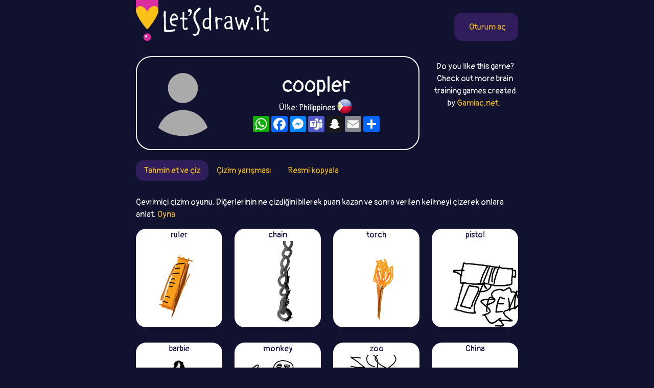

--- FILE ---
content_type: text/html;charset=UTF-8
request_url: https://letsdraw.it/tr/p/88x3nkeor/coopler
body_size: 6179
content:
<!DOCTYPE html>
<html xmlns="http://www.w3.org/1999/xhtml" lang="tr"><head id="j_idt4">
        <meta charset="UTF-8" />

    <!-- Google Tag Manager -->
    <script async="true">
        //<![CDATA[
        (function(w,d,s,l,i){w[l]=w[l]||[];w[l].push({'gtm.start':
        new Date().getTime(),event:'gtm.js'});var f=d.getElementsByTagName(s)[0],
        j=d.createElement(s),dl=l!='dataLayer'?'&l='+l:'';j.async=true;j.src=
        'https://www.googletagmanager.com/gtm.js?id='+i+dl;f.parentNode.insertBefore(j,f);
        })(window,document,'script','dataLayer','GTM-54726S2');
        
        function gaTrack(category, action, label) {
            dataLayer.push({'event': 'GAEvent', 'eventCategory': category, 'eventAction': action, 'eventLabel': label, 'eventValue': '1'});
        }
        //]]>
        </script>
    <!-- End Google Tag Manager -->  
        <meta name="viewport" content="width=device-width, initial-scale=1" />
        <link rel="apple-touch-icon" sizes="180x180" href="/apple-touch-icon.png" />
        <link rel="icon" type="image/png" sizes="32x32" href="/favicon-32x32.png" />
        <link rel="icon" type="image/png" sizes="16x16" href="/favicon-16x16.png" />
        <link rel="manifest" href="/site.webmanifest" />
        <link rel="mask-icon" href="/safari-pinned-tab.svg" color="#d82e9f" />
        <meta name="msapplication-TileColor" content="#2b5797" />
        <meta name="theme-color" content="#ffffff" />
            <meta property="og:image" content="https://letsdraw.it/resources/images/social.png" />
            <meta property="twitter:image" content="https://letsdraw.it/resources/images/social.png" />        

        
        <link href="https://cdn.jsdelivr.net/npm/bootstrap@5.0.0-beta2/dist/css/bootstrap.min.css" rel="stylesheet" integrity="sha384-BmbxuPwQa2lc/FVzBcNJ7UAyJxM6wuqIj61tLrc4wSX0szH/Ev+nYRRuWlolflfl" crossorigin="anonymous" />
        <link type="text/css" rel="stylesheet" href="/resources/dist-styles.css?v=1vmbqa7" />   
        <link type="text/css" rel="stylesheet" href="/resources/dist-scripts.css?v=1vmbqa7" />


        <!--facebook-->
        <meta property="og:title" content="coopler Profil / LetsDrawIt / Online Çizim Oyunu" />
        <meta property="og:type" content="website" />
        <meta property="og:site_name" content="LetsDraw.it" />
        <meta property="og:url" content="https://letsdraw.it/tr/p/88x3nkeor/coopler" />
        <meta property="og:description" content="coopler Profil - Tahmin Et ve Çiz, Çizim yarışması, Çizim Oyunu, Resmi kopyala - Yeteneklerini başkalarının yetenekleri ile karşılaştırabileceğin çevrimiçi çizim oyunu." />

        <!--twitter-->
        <meta name="twitter:title" content="coopler Profil / LetsDrawIt / Online Çizim Oyunu" />
        <meta name="twitter:card" content="summary" />
        <meta name="twitter:site" content="LetsDraw.it" />
        <meta name="twitter:url" content="https://letsdraw.it/tr/p/88x3nkeor/coopler" />
        <meta name="twitter:description" content="coopler Profil - Tahmin Et ve Çiz, Çizim yarışması, Çizim Oyunu, Resmi kopyala - Yeteneklerini başkalarının yetenekleri ile karşılaştırabileceğin çevrimiçi çizim oyunu." />

        <meta name="description" content="coopler Profil - Tahmin Et ve Çiz, Çizim yarışması, Çizim Oyunu, Resmi kopyala - Yeteneklerini başkalarının yetenekleri ile karşılaştırabileceğin çevrimiçi çizim oyunu." />
        <title>coopler Profil / LetsDrawIt / Online Çizim Oyunu</title>

        <link rel="canonical" href="https://letsdraw.it/tr/p/88x3nkeor/coopler" /><script type="text/javascript" src="/javax.faces.resource/lozad.min.js.xhtml?ln=js"></script>  
        <style>
            .nav-pills .nav-link.active, .nav-pills .show>.nav-link {
                color: #FAC218;
                background-color: #2F1D5C;
                border-radius: 15px;
            }
        </style>
        <script async="async" src="https://pagead2.googlesyndication.com/pagead/js/adsbygoogle.js?client=ca-pub-2499166985342374" crossorigin="anonymous"></script></head><body>

<!-- Google Tag Manager (noscript) -->
<noscript><iframe src="https://www.googletagmanager.com/ns.html?id=GTM-54726S2" height="0" width="0" style="display:none;visibility:hidden"></iframe></noscript>
<!-- End Google Tag Manager (noscript) -->

    <script>
        // <![CDATA[
        // AdBlockCheck v0.1
        !function(e,t){"function"==typeof define&&define.amd?define(t):"object"==typeof exports?module.exports=t:e.adblock=t()}(this,function(){"use strict";var e={},t=function(){var e=document.createElement("div");return e.id="adcontent",document.body.appendChild(e),e};return e.check=function(e,n){var o=t();setTimeout(function(){var t=0===o.offsetLeft&&0===o.offsetTop;e(t)},n||1e3)},e});
        // ]]>
    </script>
            <div class="layout">
                <div class="layout__center">
                    <main>
<form id="j_idt18" name="j_idt18" method="post" action="/profile.xhtml" enctype="application/x-www-form-urlencoded">
<input type="hidden" name="j_idt18" value="j_idt18" />

        <nav class="nav">
            <a class="nav__logo" href="https://letsdraw.it/tr/">
                <img src="https://letsdraw.it/resources/images/logo.svg" alt="LetsDraw.It logo" />
                <img class="brand" src="https://letsdraw.it/resources/images/letsdrawit.png" alt="LetsDraw.It brand" />
            </a>   

            <div class="nav__buttons">
                    <span id="login">
                        <a class="login" href="#profile">
                            <span>Giriş Yap</span>
                        </a>
                    </span>
            </div>
        </nav><input type="hidden" name="javax.faces.ViewState" id="j_id1:javax.faces.ViewState:0" value="-7506310185676708849:-2397590419540141926" autocomplete="off" />
</form>
            <div class="row">
                <div class="col-md-9">
                    <div class="box box-profile">
                        <div class="box__img d-none d-sm-block">
                                <img src="https://letsdraw.it/static/avatar/0-default.svg" alt="avatar" />
                        </div>
                        <div class="box__content">
                            <h1>
                                coopler
                            </h1>
                            <p class="mt-1 mb-2">Ülke: Philippines <span class="FlagPng-module__md FlagPng-module__PH"></span></p>
                            <!-- AddToAny BEGIN -->
                            <div class="a2a_kit a2a_kit_size_32 a2a_default_style" style="display: flex; justify-content: center">
                                <a class="a2a_button_whatsapp"></a>
                                <a class="a2a_button_facebook"></a>
                                <a class="a2a_button_facebook_messenger"></a>
                                <a class="a2a_button_microsoft_teams"></a>
                                <a class="a2a_button_snapchat"></a>
                                <a class="a2a_button_email"></a>
                                <a class="a2a_dd" href="https://www.addtoany.com/share"></a>
                            </div>
                        </div>
                    </div>
                </div>
                <div class="col-md-3 text-center mt-2 d-none d-md-block">Do you like this game? Check out more brain training games created by <a href="/x/a-click?idAContent=50314&href=https%3A%2F%2Fgamiac.net%2F%3Futm_source%3Dnet.topoul.letsdrawit%26utm_medium%3Dadtool%26utm_campaign%3DMESSAGE_LONG" target="_blank">Gamiac.net</a>.
        <img style="visibility: hidden" width="1" height="1" data-src="/x/tpx.png" class="lazyload" onload="fetch( '/x/a-view?idAContent=50314', { method: 'GET', headers: { } } ).then(/* just ping*/);" />
                </div>
            </div>
                <ul class="nav nav-pills">
                        <li class="nav-item"><a href="/tr/p/88x3nkeor/coopler" class="nav-link active">
                                Tahmin et ve çiz
                            </a>    
                        </li>
                        <li class="nav-item"><a href="/tr/p/88x3nkeor/coopler/best" class="nav-link ">
                                Çizim yarışması
                            </a>    
                        </li>
                        <li class="nav-item"><a href="/tr/p/88x3nkeor/coopler/copy" class="nav-link ">
                                Resmi kopyala
                            </a>    
                        </li>
                </ul>

                <p>
                    Çevrimiçi çizim oyunu. Diğerlerinin ne çizdiğini bilerek puan kazan ve sonra verilen kelimeyi çizerek onlara anlat.
                    <a href="https://guess.letsdraw.it/tr/">
                        Oyna
                    </a>
                </p>

                <div class="row"> 

                        <div class="col-md-3 col-6 col-sm-4">
                            <div class="drawing">
                                <a href="https://guess.letsdraw.it/drawing/hh7zk8hun/Anything_ruler" target="_blank">
                                    <div class="drawing-play">
                                    </div>
                                    <div class="drawing-title">
                                        ruler
                                    </div>
                                    <img class="lozad" data-src="https://guess.letsdraw.it/drawing/hh7zk8hun.svg" data-title="ruler" />
                                    <div class="drawing-footer">
                                        <i class="fa fa-share-alt"></i> <i class="fa fa-play-circle"></i>
                                    </div>
                                </a>
                            </div>
                        </div> 

                        <div class="col-md-3 col-6 col-sm-4">
                            <div class="drawing">
                                <a href="https://guess.letsdraw.it/drawing/ygjuk8h1h/Anything_chain" target="_blank">
                                    <div class="drawing-play">
                                    </div>
                                    <div class="drawing-title">
                                        chain
                                    </div>
                                    <img class="lozad" data-src="https://guess.letsdraw.it/drawing/ygjuk8h1h.svg" data-title="chain" />
                                    <div class="drawing-footer">
                                        <i class="fa fa-share-alt"></i> <i class="fa fa-play-circle"></i>
                                    </div>
                                </a>
                            </div>
                        </div> 

                        <div class="col-md-3 col-6 col-sm-4">
                            <div class="drawing">
                                <a href="https://guess.letsdraw.it/drawing/yfbsk8h1a/Anything_torch" target="_blank">
                                    <div class="drawing-play">
                                    </div>
                                    <div class="drawing-title">
                                        torch
                                    </div>
                                    <img class="lozad" data-src="https://guess.letsdraw.it/drawing/yfbsk8h1a.svg" data-title="torch" />
                                    <div class="drawing-footer">
                                        <i class="fa fa-share-alt"></i> <i class="fa fa-play-circle"></i>
                                    </div>
                                </a>
                            </div>
                        </div> 

                        <div class="col-md-3 col-6 col-sm-4">
                            <div class="drawing">
                                <a href="https://guess.letsdraw.it/drawing/epygk8h1i/Anything_pistol" target="_blank">
                                    <div class="drawing-play">
                                    </div>
                                    <div class="drawing-title">
                                        pistol
                                    </div>
                                    <img class="lozad" data-src="https://guess.letsdraw.it/drawing/epygk8h1i.svg" data-title="pistol" />
                                    <div class="drawing-footer">
                                        <i class="fa fa-share-alt"></i> <i class="fa fa-play-circle"></i>
                                    </div>
                                </a>
                            </div>
                        </div> 

                        <div class="col-md-3 col-6 col-sm-4">
                            <div class="drawing">
                                <a href="https://guess.letsdraw.it/drawing/7ayqk8h1x/Anything_barbie" target="_blank">
                                    <div class="drawing-play">
                                    </div>
                                    <div class="drawing-title">
                                        barbie
                                    </div>
                                    <img class="lozad" data-src="https://guess.letsdraw.it/drawing/7ayqk8h1x.svg" data-title="barbie" />
                                    <div class="drawing-footer">
                                        <i class="fa fa-share-alt"></i> <i class="fa fa-play-circle"></i>
                                    </div>
                                </a>
                            </div>
                        </div> 

                        <div class="col-md-3 col-6 col-sm-4">
                            <div class="drawing">
                                <a href="https://guess.letsdraw.it/drawing/877qk8h1j/Anything_monkey" target="_blank">
                                    <div class="drawing-play">
                                    </div>
                                    <div class="drawing-title">
                                        monkey
                                    </div>
                                    <img class="lozad" data-src="https://guess.letsdraw.it/drawing/877qk8h1j.svg" data-title="monkey" />
                                    <div class="drawing-footer">
                                        <i class="fa fa-share-alt"></i> <i class="fa fa-play-circle"></i>
                                    </div>
                                </a>
                            </div>
                        </div> 

                        <div class="col-md-3 col-6 col-sm-4">
                            <div class="drawing">
                                <a href="https://guess.letsdraw.it/drawing/nzatk8h1y/Anything_zoo" target="_blank">
                                    <div class="drawing-play">
                                    </div>
                                    <div class="drawing-title">
                                        zoo
                                    </div>
                                    <img class="lozad" data-src="https://guess.letsdraw.it/drawing/nzatk8h1y.svg" data-title="zoo" />
                                    <div class="drawing-footer">
                                        <i class="fa fa-share-alt"></i> <i class="fa fa-play-circle"></i>
                                    </div>
                                </a>
                            </div>
                        </div> 

                        <div class="col-md-3 col-6 col-sm-4">
                            <div class="drawing">
                                <a href="https://guess.letsdraw.it/drawing/54fwk85js/Country_China" target="_blank">
                                    <div class="drawing-play">
                                    </div>
                                    <div class="drawing-title">
                                        China
                                    </div>
                                    <img class="lozad" data-src="https://guess.letsdraw.it/drawing/54fwk85js.svg" data-title="China" />
                                    <div class="drawing-footer">
                                        <i class="fa fa-share-alt"></i> <i class="fa fa-play-circle"></i>
                                    </div>
                                </a>
                            </div>
                        </div> 

                        <div class="col-md-3 col-6 col-sm-4">
                            <div class="drawing">
                                <a href="https://guess.letsdraw.it/drawing/9pyok85jx/Country_Salvador" target="_blank">
                                    <div class="drawing-play">
                                    </div>
                                    <div class="drawing-title">
                                        Salvador
                                    </div>
                                    <img class="lozad" data-src="https://guess.letsdraw.it/drawing/9pyok85jx.svg" data-title="Salvador" />
                                    <div class="drawing-footer">
                                        <i class="fa fa-share-alt"></i> <i class="fa fa-play-circle"></i>
                                    </div>
                                </a>
                            </div>
                        </div> 

                        <div class="col-md-3 col-6 col-sm-4">
                            <div class="drawing">
                                <a href="https://guess.letsdraw.it/drawing/rposk85jc/Anything_drum" target="_blank">
                                    <div class="drawing-play">
                                    </div>
                                    <div class="drawing-title">
                                        drum
                                    </div>
                                    <img class="lozad" data-src="https://guess.letsdraw.it/drawing/rposk85jc.svg" data-title="drum" />
                                    <div class="drawing-footer">
                                        <i class="fa fa-share-alt"></i> <i class="fa fa-play-circle"></i>
                                    </div>
                                </a>
                            </div>
                        </div> 

                        <div class="col-md-3 col-6 col-sm-4">
                            <div class="drawing">
                                <a href="https://guess.letsdraw.it/drawing/t4wuk85jm/Anything_stars" target="_blank">
                                    <div class="drawing-play">
                                    </div>
                                    <div class="drawing-title">
                                        stars
                                    </div>
                                    <img class="lozad" data-src="https://guess.letsdraw.it/drawing/t4wuk85jm.svg" data-title="stars" />
                                    <div class="drawing-footer">
                                        <i class="fa fa-share-alt"></i> <i class="fa fa-play-circle"></i>
                                    </div>
                                </a>
                            </div>
                        </div> 

                        <div class="col-md-3 col-6 col-sm-4">
                            <div class="drawing">
                                <a href="https://guess.letsdraw.it/drawing/d4aek85jk/Anything_cigarette" target="_blank">
                                    <div class="drawing-play">
                                    </div>
                                    <div class="drawing-title">
                                        cigarette
                                    </div>
                                    <img class="lozad" data-src="https://guess.letsdraw.it/drawing/d4aek85jk.svg" data-title="cigarette" />
                                    <div class="drawing-footer">
                                        <i class="fa fa-share-alt"></i> <i class="fa fa-play-circle"></i>
                                    </div>
                                </a>
                            </div>
                        </div> 

                        <div class="col-md-3 col-6 col-sm-4">
                            <div class="drawing">
                                <a href="https://guess.letsdraw.it/drawing/ajhek85je/Animal_wolf" target="_blank">
                                    <div class="drawing-play">
                                    </div>
                                    <div class="drawing-title">
                                        wolf
                                    </div>
                                    <img class="lozad" data-src="https://guess.letsdraw.it/drawing/ajhek85je.svg" data-title="wolf" />
                                    <div class="drawing-footer">
                                        <i class="fa fa-share-alt"></i> <i class="fa fa-play-circle"></i>
                                    </div>
                                </a>
                            </div>
                        </div> 

                        <div class="col-md-3 col-6 col-sm-4">
                            <div class="drawing">
                                <a href="https://guess.letsdraw.it/drawing/kjfnk85j8/Anything_neck" target="_blank">
                                    <div class="drawing-play">
                                    </div>
                                    <div class="drawing-title">
                                        neck
                                    </div>
                                    <img class="lozad" data-src="https://guess.letsdraw.it/drawing/kjfnk85j8.svg" data-title="neck" />
                                    <div class="drawing-footer">
                                        <i class="fa fa-share-alt"></i> <i class="fa fa-play-circle"></i>
                                    </div>
                                </a>
                            </div>
                        </div> 

                        <div class="col-md-3 col-6 col-sm-4">
                            <div class="drawing">
                                <a href="https://guess.letsdraw.it/drawing/xd54k85jg/Anything_Cola" target="_blank">
                                    <div class="drawing-play">
                                    </div>
                                    <div class="drawing-title">
                                        Cola
                                    </div>
                                    <img class="lozad" data-src="https://guess.letsdraw.it/drawing/xd54k85jg.svg" data-title="Cola" />
                                    <div class="drawing-footer">
                                        <i class="fa fa-share-alt"></i> <i class="fa fa-play-circle"></i>
                                    </div>
                                </a>
                            </div>
                        </div> 

                        <div class="col-md-3 col-6 col-sm-4">
                            <div class="drawing">
                                <a href="https://guess.letsdraw.it/drawing/86cmk85jf/Anything_dumpster" target="_blank">
                                    <div class="drawing-play">
                                    </div>
                                    <div class="drawing-title">
                                        dumpster
                                    </div>
                                    <img class="lozad" data-src="https://guess.letsdraw.it/drawing/86cmk85jf.svg" data-title="dumpster" />
                                    <div class="drawing-footer">
                                        <i class="fa fa-share-alt"></i> <i class="fa fa-play-circle"></i>
                                    </div>
                                </a>
                            </div>
                        </div> 

                        <div class="col-md-3 col-6 col-sm-4">
                            <div class="drawing">
                                <a href="https://guess.letsdraw.it/drawing/qsyjk85jr/Anything_mango" target="_blank">
                                    <div class="drawing-play">
                                    </div>
                                    <div class="drawing-title">
                                        mango
                                    </div>
                                    <img class="lozad" data-src="https://guess.letsdraw.it/drawing/qsyjk85jr.svg" data-title="mango" />
                                    <div class="drawing-footer">
                                        <i class="fa fa-share-alt"></i> <i class="fa fa-play-circle"></i>
                                    </div>
                                </a>
                            </div>
                        </div> 

                        <div class="col-md-3 col-6 col-sm-4">
                            <div class="drawing">
                                <a href="https://guess.letsdraw.it/drawing/fuipk85jd/Anything_mars" target="_blank">
                                    <div class="drawing-play">
                                    </div>
                                    <div class="drawing-title">
                                        mars
                                    </div>
                                    <img class="lozad" data-src="https://guess.letsdraw.it/drawing/fuipk85jd.svg" data-title="mars" />
                                    <div class="drawing-footer">
                                        <i class="fa fa-share-alt"></i> <i class="fa fa-play-circle"></i>
                                    </div>
                                </a>
                            </div>
                        </div> 

                        <div class="col-md-3 col-6 col-sm-4">
                            <div class="drawing">
                                <a href="https://guess.letsdraw.it/drawing/pwisk8of6/Anything_tiger" target="_blank">
                                    <div class="drawing-play">
                                    </div>
                                    <div class="drawing-title">
                                        tiger
                                    </div>
                                    <img class="lozad" data-src="https://guess.letsdraw.it/drawing/pwisk8of6.svg" data-title="tiger" />
                                    <div class="drawing-footer">
                                        <i class="fa fa-share-alt"></i> <i class="fa fa-play-circle"></i>
                                    </div>
                                </a>
                            </div>
                        </div> 

                        <div class="col-md-3 col-6 col-sm-4">
                            <div class="drawing">
                                <a href="https://guess.letsdraw.it/drawing/a611k8ofh/Anything_tractor" target="_blank">
                                    <div class="drawing-play">
                                    </div>
                                    <div class="drawing-title">
                                        tractor
                                    </div>
                                    <img class="lozad" data-src="https://guess.letsdraw.it/drawing/a611k8ofh.svg" data-title="tractor" />
                                    <div class="drawing-footer">
                                        <i class="fa fa-share-alt"></i> <i class="fa fa-play-circle"></i>
                                    </div>
                                </a>
                            </div>
                        </div> 

                        <div class="col-md-3 col-6 col-sm-4">
                            <div class="drawing">
                                <a href="https://guess.letsdraw.it/drawing/pqg3k8of4/Anything_monitor" target="_blank">
                                    <div class="drawing-play">
                                    </div>
                                    <div class="drawing-title">
                                        monitor
                                    </div>
                                    <img class="lozad" data-src="https://guess.letsdraw.it/drawing/pqg3k8of4.svg" data-title="monitor" />
                                    <div class="drawing-footer">
                                        <i class="fa fa-share-alt"></i> <i class="fa fa-play-circle"></i>
                                    </div>
                                </a>
                            </div>
                        </div> 

                        <div class="col-md-3 col-6 col-sm-4">
                            <div class="drawing">
                                <a href="https://guess.letsdraw.it/drawing/x3kik8ofz/Anything_robot" target="_blank">
                                    <div class="drawing-play">
                                    </div>
                                    <div class="drawing-title">
                                        robot
                                    </div>
                                    <img class="lozad" data-src="https://guess.letsdraw.it/drawing/x3kik8ofz.svg" data-title="robot" />
                                    <div class="drawing-footer">
                                        <i class="fa fa-share-alt"></i> <i class="fa fa-play-circle"></i>
                                    </div>
                                </a>
                            </div>
                        </div> 

                        <div class="col-md-3 col-6 col-sm-4">
                            <div class="drawing">
                                <a href="https://guess.letsdraw.it/drawing/cxqck8ofw/Anything_button" target="_blank">
                                    <div class="drawing-play">
                                    </div>
                                    <div class="drawing-title">
                                        button
                                    </div>
                                    <img class="lozad" data-src="https://guess.letsdraw.it/drawing/cxqck8ofw.svg" data-title="button" />
                                    <div class="drawing-footer">
                                        <i class="fa fa-share-alt"></i> <i class="fa fa-play-circle"></i>
                                    </div>
                                </a>
                            </div>
                        </div> 

                        <div class="col-md-3 col-6 col-sm-4">
                            <div class="drawing">
                                <a href="https://guess.letsdraw.it/drawing/9sknk8of1/Anything_tent" target="_blank">
                                    <div class="drawing-play">
                                    </div>
                                    <div class="drawing-title">
                                        tent
                                    </div>
                                    <img class="lozad" data-src="https://guess.letsdraw.it/drawing/9sknk8of1.svg" data-title="tent" />
                                    <div class="drawing-footer">
                                        <i class="fa fa-share-alt"></i> <i class="fa fa-play-circle"></i>
                                    </div>
                                </a>
                            </div>
                        </div>
                            <div class="adsenseWrapper mb-4">
                                <h4>Reklam</h4>
                                <script async="async" src="//pagead2.googlesyndication.com/pagead/js/adsbygoogle.js"></script>
                                <!-- ldi - htd -->
                                <ins class="adsbygoogle" style="display:block" data-ad-client="ca-pub-2499166985342374" data-ad-slot="7377863855" data-ad-format="auto"></ins>
                                <script>
									( adsbygoogle = window.adsbygoogle || [ ] ).push( { } );
                                </script>
                            </div> 

                        <div class="col-md-3 col-6 col-sm-4">
                            <div class="drawing">
                                <a href="https://guess.letsdraw.it/drawing/ksobk8ofo/Anything_rat" target="_blank">
                                    <div class="drawing-play">
                                    </div>
                                    <div class="drawing-title">
                                        rat
                                    </div>
                                    <img class="lozad" data-src="https://guess.letsdraw.it/drawing/ksobk8ofo.svg" data-title="rat" />
                                    <div class="drawing-footer">
                                        <i class="fa fa-share-alt"></i> <i class="fa fa-play-circle"></i>
                                    </div>
                                </a>
                            </div>
                        </div> 

                        <div class="col-md-3 col-6 col-sm-4">
                            <div class="drawing">
                                <a href="https://guess.letsdraw.it/drawing/ey8ak8fkh/Anything_pool-table" target="_blank">
                                    <div class="drawing-play">
                                    </div>
                                    <div class="drawing-title">
                                        pool table
                                    </div>
                                    <img class="lozad" data-src="https://guess.letsdraw.it/drawing/ey8ak8fkh.svg" data-title="pool table" />
                                    <div class="drawing-footer">
                                        <i class="fa fa-share-alt"></i> <i class="fa fa-play-circle"></i>
                                    </div>
                                </a>
                            </div>
                        </div> 

                        <div class="col-md-3 col-6 col-sm-4">
                            <div class="drawing">
                                <a href="https://guess.letsdraw.it/drawing/zjtqk8fk4/Anything_box" target="_blank">
                                    <div class="drawing-play">
                                    </div>
                                    <div class="drawing-title">
                                        box
                                    </div>
                                    <img class="lozad" data-src="https://guess.letsdraw.it/drawing/zjtqk8fk4.svg" data-title="box" />
                                    <div class="drawing-footer">
                                        <i class="fa fa-share-alt"></i> <i class="fa fa-play-circle"></i>
                                    </div>
                                </a>
                            </div>
                        </div> 

                        <div class="col-md-3 col-6 col-sm-4">
                            <div class="drawing">
                                <a href="https://guess.letsdraw.it/drawing/qpx8k8fk3/Anything_clam" target="_blank">
                                    <div class="drawing-play">
                                    </div>
                                    <div class="drawing-title">
                                        clam
                                    </div>
                                    <img class="lozad" data-src="https://guess.letsdraw.it/drawing/qpx8k8fk3.svg" data-title="clam" />
                                    <div class="drawing-footer">
                                        <i class="fa fa-share-alt"></i> <i class="fa fa-play-circle"></i>
                                    </div>
                                </a>
                            </div>
                        </div> 

                        <div class="col-md-3 col-6 col-sm-4">
                            <div class="drawing">
                                <a href="https://guess.letsdraw.it/drawing/ipojk8fkz/Anything_pencil" target="_blank">
                                    <div class="drawing-play">
                                    </div>
                                    <div class="drawing-title">
                                        pencil
                                    </div>
                                    <img class="lozad" data-src="https://guess.letsdraw.it/drawing/ipojk8fkz.svg" data-title="pencil" />
                                    <div class="drawing-footer">
                                        <i class="fa fa-share-alt"></i> <i class="fa fa-play-circle"></i>
                                    </div>
                                </a>
                            </div>
                        </div> 

                        <div class="col-md-3 col-6 col-sm-4">
                            <div class="drawing">
                                <a href="https://guess.letsdraw.it/drawing/ea5zk8fks/Anything_plant" target="_blank">
                                    <div class="drawing-play">
                                    </div>
                                    <div class="drawing-title">
                                        plant
                                    </div>
                                    <img class="lozad" data-src="https://guess.letsdraw.it/drawing/ea5zk8fks.svg" data-title="plant" />
                                    <div class="drawing-footer">
                                        <i class="fa fa-share-alt"></i> <i class="fa fa-play-circle"></i>
                                    </div>
                                </a>
                            </div>
                        </div> 

                        <div class="col-md-3 col-6 col-sm-4">
                            <div class="drawing">
                                <a href="https://guess.letsdraw.it/drawing/wqoik8fku/Anything_pepper" target="_blank">
                                    <div class="drawing-play">
                                    </div>
                                    <div class="drawing-title">
                                        pepper
                                    </div>
                                    <img class="lozad" data-src="https://guess.letsdraw.it/drawing/wqoik8fku.svg" data-title="pepper" />
                                    <div class="drawing-footer">
                                        <i class="fa fa-share-alt"></i> <i class="fa fa-play-circle"></i>
                                    </div>
                                </a>
                            </div>
                        </div> 

                        <div class="col-md-3 col-6 col-sm-4">
                            <div class="drawing">
                                <a href="https://guess.letsdraw.it/drawing/sd9ik8fko/Anything_man" target="_blank">
                                    <div class="drawing-play">
                                    </div>
                                    <div class="drawing-title">
                                        man
                                    </div>
                                    <img class="lozad" data-src="https://guess.letsdraw.it/drawing/sd9ik8fko.svg" data-title="man" />
                                    <div class="drawing-footer">
                                        <i class="fa fa-share-alt"></i> <i class="fa fa-play-circle"></i>
                                    </div>
                                </a>
                            </div>
                        </div> 

                        <div class="col-md-3 col-6 col-sm-4">
                            <div class="drawing">
                                <a href="https://guess.letsdraw.it/drawing/3qapk8fkq/Anything_closet" target="_blank">
                                    <div class="drawing-play">
                                    </div>
                                    <div class="drawing-title">
                                        closet
                                    </div>
                                    <img class="lozad" data-src="https://guess.letsdraw.it/drawing/3qapk8fkq.svg" data-title="closet" />
                                    <div class="drawing-footer">
                                        <i class="fa fa-share-alt"></i> <i class="fa fa-play-circle"></i>
                                    </div>
                                </a>
                            </div>
                        </div> 

                        <div class="col-md-3 col-6 col-sm-4">
                            <div class="drawing">
                                <a href="https://guess.letsdraw.it/drawing/druxk8fkc/Anything_bullet" target="_blank">
                                    <div class="drawing-play">
                                    </div>
                                    <div class="drawing-title">
                                        bullet
                                    </div>
                                    <img class="lozad" data-src="https://guess.letsdraw.it/drawing/druxk8fkc.svg" data-title="bullet" />
                                    <div class="drawing-footer">
                                        <i class="fa fa-share-alt"></i> <i class="fa fa-play-circle"></i>
                                    </div>
                                </a>
                            </div>
                        </div> 

                        <div class="col-md-3 col-6 col-sm-4">
                            <div class="drawing">
                                <a href="https://guess.letsdraw.it/drawing/qympk8fkk/Anything_mug" target="_blank">
                                    <div class="drawing-play">
                                    </div>
                                    <div class="drawing-title">
                                        mug
                                    </div>
                                    <img class="lozad" data-src="https://guess.letsdraw.it/drawing/qympk8fkk.svg" data-title="mug" />
                                    <div class="drawing-footer">
                                        <i class="fa fa-share-alt"></i> <i class="fa fa-play-circle"></i>
                                    </div>
                                </a>
                            </div>
                        </div> 

                        <div class="col-md-3 col-6 col-sm-4">
                            <div class="drawing">
                                <a href="https://guess.letsdraw.it/drawing/3o6uk8fk8/Anything_straw" target="_blank">
                                    <div class="drawing-play">
                                    </div>
                                    <div class="drawing-title">
                                        straw
                                    </div>
                                    <img class="lozad" data-src="https://guess.letsdraw.it/drawing/3o6uk8fk8.svg" data-title="straw" />
                                    <div class="drawing-footer">
                                        <i class="fa fa-share-alt"></i> <i class="fa fa-play-circle"></i>
                                    </div>
                                </a>
                            </div>
                        </div> 

                        <div class="col-md-3 col-6 col-sm-4">
                            <div class="drawing">
                                <a href="https://guess.letsdraw.it/drawing/nbxzk8fkn/Anything_mask" target="_blank">
                                    <div class="drawing-play">
                                    </div>
                                    <div class="drawing-title">
                                        mask
                                    </div>
                                    <img class="lozad" data-src="https://guess.letsdraw.it/drawing/nbxzk8fkn.svg" data-title="mask" />
                                    <div class="drawing-footer">
                                        <i class="fa fa-share-alt"></i> <i class="fa fa-play-circle"></i>
                                    </div>
                                </a>
                            </div>
                        </div> 

                        <div class="col-md-3 col-6 col-sm-4">
                            <div class="drawing">
                                <a href="https://guess.letsdraw.it/drawing/8q77kg7zw/Anything_rice" target="_blank">
                                    <div class="drawing-play">
                                    </div>
                                    <div class="drawing-title">
                                        rice
                                    </div>
                                    <img class="lozad" data-src="https://guess.letsdraw.it/drawing/8q77kg7zw.svg" data-title="rice" />
                                    <div class="drawing-footer">
                                        <i class="fa fa-share-alt"></i> <i class="fa fa-play-circle"></i>
                                    </div>
                                </a>
                            </div>
                        </div> 

                        <div class="col-md-3 col-6 col-sm-4">
                            <div class="drawing">
                                <a href="https://guess.letsdraw.it/drawing/jddmkg7z1/Anything_tooth" target="_blank">
                                    <div class="drawing-play">
                                    </div>
                                    <div class="drawing-title">
                                        tooth
                                    </div>
                                    <img class="lozad" data-src="https://guess.letsdraw.it/drawing/jddmkg7z1.svg" data-title="tooth" />
                                    <div class="drawing-footer">
                                        <i class="fa fa-share-alt"></i> <i class="fa fa-play-circle"></i>
                                    </div>
                                </a>
                            </div>
                        </div> 

                        <div class="col-md-3 col-6 col-sm-4">
                            <div class="drawing">
                                <a href="https://guess.letsdraw.it/drawing/9m6nkg7zt/Anything_snake" target="_blank">
                                    <div class="drawing-play">
                                    </div>
                                    <div class="drawing-title">
                                        snake
                                    </div>
                                    <img class="lozad" data-src="https://guess.letsdraw.it/drawing/9m6nkg7zt.svg" data-title="snake" />
                                    <div class="drawing-footer">
                                        <i class="fa fa-share-alt"></i> <i class="fa fa-play-circle"></i>
                                    </div>
                                </a>
                            </div>
                        </div> 

                        <div class="col-md-3 col-6 col-sm-4">
                            <div class="drawing">
                                <a href="https://guess.letsdraw.it/drawing/fquwkg7zx/Anything_torch" target="_blank">
                                    <div class="drawing-play">
                                    </div>
                                    <div class="drawing-title">
                                        torch
                                    </div>
                                    <img class="lozad" data-src="https://guess.letsdraw.it/drawing/fquwkg7zx.svg" data-title="torch" />
                                    <div class="drawing-footer">
                                        <i class="fa fa-share-alt"></i> <i class="fa fa-play-circle"></i>
                                    </div>
                                </a>
                            </div>
                        </div> 

                        <div class="col-md-3 col-6 col-sm-4">
                            <div class="drawing">
                                <a href="https://guess.letsdraw.it/drawing/69k3kg7zq/Anything_burger" target="_blank">
                                    <div class="drawing-play">
                                    </div>
                                    <div class="drawing-title">
                                        burger
                                    </div>
                                    <img class="lozad" data-src="https://guess.letsdraw.it/drawing/69k3kg7zq.svg" data-title="burger" />
                                    <div class="drawing-footer">
                                        <i class="fa fa-share-alt"></i> <i class="fa fa-play-circle"></i>
                                    </div>
                                </a>
                            </div>
                        </div> 

                        <div class="col-md-3 col-6 col-sm-4">
                            <div class="drawing">
                                <a href="https://guess.letsdraw.it/drawing/fbqckg7zm/Anything_broken-heart" target="_blank">
                                    <div class="drawing-play">
                                    </div>
                                    <div class="drawing-title">
                                        broken heart
                                    </div>
                                    <img class="lozad" data-src="https://guess.letsdraw.it/drawing/fbqckg7zm.svg" data-title="broken heart" />
                                    <div class="drawing-footer">
                                        <i class="fa fa-share-alt"></i> <i class="fa fa-play-circle"></i>
                                    </div>
                                </a>
                            </div>
                        </div> 

                        <div class="col-md-3 col-6 col-sm-4">
                            <div class="drawing">
                                <a href="https://guess.letsdraw.it/drawing/nyy8kg7zj/Anything_skeleton" target="_blank">
                                    <div class="drawing-play">
                                    </div>
                                    <div class="drawing-title">
                                        skeleton
                                    </div>
                                    <img class="lozad" data-src="https://guess.letsdraw.it/drawing/nyy8kg7zj.svg" data-title="skeleton" />
                                    <div class="drawing-footer">
                                        <i class="fa fa-share-alt"></i> <i class="fa fa-play-circle"></i>
                                    </div>
                                </a>
                            </div>
                        </div> 

                        <div class="col-md-3 col-6 col-sm-4">
                            <div class="drawing">
                                <a href="https://guess.letsdraw.it/drawing/4urnkg7zg/Anything_flag" target="_blank">
                                    <div class="drawing-play">
                                    </div>
                                    <div class="drawing-title">
                                        flag
                                    </div>
                                    <img class="lozad" data-src="https://guess.letsdraw.it/drawing/4urnkg7zg.svg" data-title="flag" />
                                    <div class="drawing-footer">
                                        <i class="fa fa-share-alt"></i> <i class="fa fa-play-circle"></i>
                                    </div>
                                </a>
                            </div>
                        </div> 

                        <div class="col-md-3 col-6 col-sm-4">
                            <div class="drawing">
                                <a href="https://guess.letsdraw.it/drawing/f146kg71k/Anything_fork" target="_blank">
                                    <div class="drawing-play">
                                    </div>
                                    <div class="drawing-title">
                                        fork
                                    </div>
                                    <img class="lozad" data-src="https://guess.letsdraw.it/drawing/f146kg71k.svg" data-title="fork" />
                                    <div class="drawing-footer">
                                        <i class="fa fa-share-alt"></i> <i class="fa fa-play-circle"></i>
                                    </div>
                                </a>
                            </div>
                        </div> 

                        <div class="col-md-3 col-6 col-sm-4">
                            <div class="drawing">
                                <a href="https://guess.letsdraw.it/drawing/fzdakg71g/Anything_lion" target="_blank">
                                    <div class="drawing-play">
                                    </div>
                                    <div class="drawing-title">
                                        lion
                                    </div>
                                    <img class="lozad" data-src="https://guess.letsdraw.it/drawing/fzdakg71g.svg" data-title="lion" />
                                    <div class="drawing-footer">
                                        <i class="fa fa-share-alt"></i> <i class="fa fa-play-circle"></i>
                                    </div>
                                </a>
                            </div>
                        </div> 

                        <div class="col-md-3 col-6 col-sm-4">
                            <div class="drawing">
                                <a href="https://guess.letsdraw.it/drawing/w3trkg7fs/Body-Part_abs" target="_blank">
                                    <div class="drawing-play">
                                    </div>
                                    <div class="drawing-title">
                                        abs
                                    </div>
                                    <img class="lozad" data-src="https://guess.letsdraw.it/drawing/w3trkg7fs.svg" data-title="abs" />
                                    <div class="drawing-footer">
                                        <i class="fa fa-share-alt"></i> <i class="fa fa-play-circle"></i>
                                    </div>
                                </a>
                            </div>
                        </div>
                </div>

                <script>
					const profileReducerState = {
						idCatGameType: "guess",
						usrHash: "88x3nkeor",
						drawingUrlPrefix: "https://guess.letsdraw.it",
						paginationSize: 48,
						drawingListSize: 48
					};
                </script>

                <div id="root-profile"></div>

        <script>
			lozad( '.lozad', {
				load: function ( el ) {
					el.src = el.dataset.src;
					el.alt = el.dataset.title;
					el.title = el.dataset.title;
                    el.alt = el.dataset.title;
				}
			} ).observe();
        </script>

    <!-- AddToAny BEGIN -->
    <script>
        var a2a_config = a2a_config || { };
        a2a_config.locale = 'tr';
        a2a_config.num_services = 4;
    </script>
    <script async="async" src="https://static.addtoany.com/menu/page.js"></script>
    <!-- AddToAny END -->

                        <div id="js-reactModal"></div>
                    </main>
    <footer class="row">
        <div class="col-sm-4">
            <a href="/tr/"><img class="logo" src="/resources/images/logoFooter.png" alt="LetsDraw.It logo" /></a>
        </div>
        <div class="col-sm-8">
            <p class="text-center">
                
                <span id="root-lang-selector">
                    
                </span>
                |
                <a href="/tr/privacy-policy.xhtml">Gizlilik Politikası</a>
                | 
                <a href="/tr/contact.xhtml">Feedback</a>
                |
                <a href="/t/">Apps</a> 
                |
                <a href="/tr/h/nas%C4%B1l-%C3%A7izilir">Nasıl çizilir</a>
            </p>
        </div>
    </footer>
                </div>
                <!--div class="layout__left"&gt;
                    &lt;div class="layout__adserver"&gt;
                        &lt;ui:include src="/inc/ad/_ad.xhtml" &gt;
                            &lt;ui:param name="flagAdblockSupport" value="true" /&gt;   
                        &lt;/ui:include&gt;
                    &lt;/div&gt;
                &lt;/div&gt;
                &lt;div class="layout__right"&gt;
                    &lt;div class="layout__adserver"&gt;
                        &lt;ui:include src="/inc/ad/_ad.xhtml" &gt;
                            &lt;ui:param name="flagAdblockSupport" value="true" /&gt;   
                        &lt;/ui:include&gt;
                    &lt;/div&gt;
                &lt;/div-->
            </div>



    <script>
      
		//settings reducer
        const settingsReducerState = {
            playerData: {
                usrInfo: null
            },
            flagLoggedIn: false,
            lang: "tr",
            context: "/tr", //basta apps has not context, but context is used in shared components => just "" empty string
            productionMode: true,            
            flagAdBlockOn: false, //updated by app.js and /inc/services/ADBLOCKDETECTOR.xhtml
            urlHomeServer: "https://letsdraw.it",
            accountServerSettings: {
                flagAlive: true,
                editAccountUrl: "https://account.letsdraw.it/a?backlink=https%3A%2F%2Fletsdraw.it%2Ftr%2Fp%2F88x3nkeor%2Fcoopler&lang=tr",
                facebookLinkInfo: {text: 'Facebook', href: 'https://account.letsdraw.it/a/RegisterRequest?backlink=https%3A%2F%2Fletsdraw.it%2Ftr%2Fp%2F88x3nkeor%2Fcoopler&providerId=facebook&lang=tr'},
                googleLinkInfo: {text: 'Google', href: 'https://account.letsdraw.it/a/RegisterRequest?backlink=https%3A%2F%2Fletsdraw.it%2Ftr%2Fp%2F88x3nkeor%2Fcoopler&providerId=googleplus&lang=tr'}
            },
            catTranslationInfoList: [{"countryCode":"CZ","langCode":"cs","name":"Čeština","prefix":"/cs/"},{"countryCode":"DE","langCode":"de","name":"Deutsch","prefix":"/de/"},{"countryCode":"US","langCode":"en","name":"English","prefix":"/"},{"countryCode":"ES","langCode":"es","name":"español","prefix":"/es/"},{"countryCode":"FR","langCode":"fr","name":"français","prefix":"/fr/"},{"countryCode":"IT","langCode":"it","name":"Italiano","prefix":"/it/"},{"countryCode":"NL","langCode":"nl","name":"Nederlands","prefix":"/nl/"},{"countryCode":"PL","langCode":"pl","name":"polski","prefix":"/pl/"},{"countryCode":"PT","langCode":"pt","name":"Português","prefix":"/pt/"},{"countryCode":"RU","langCode":"ru","name":"русский язык","prefix":"/ru/"},{"countryCode":"SK","langCode":"sk","name":"slovenčina","prefix":"/sk/"},{"countryCode":"TH","langCode":"th","name":"ไทย","prefix":"/th/"},{"countryCode":"TR","langCode":"tr","name":"Türkçe","prefix":"/tr/"}],
            catTranslationInfo: {"countryCode":"TR","langCode":"tr","name":"Türkçe","prefix":"/tr/"}
        }
        
    </script>
        <script type="text/javascript" async="true" src="/resources/dist-scripts.js?v=1vmbqa7"></script>
        <script type="text/javascript" async="true" src="/resources/lazysizes.min.js"></script>
        <script src="https://cdn.jsdelivr.net/npm/@popperjs/core@2.6.0/dist/umd/popper.min.js" integrity="sha384-KsvD1yqQ1/1+IA7gi3P0tyJcT3vR+NdBTt13hSJ2lnve8agRGXTTyNaBYmCR/Nwi" crossorigin="anonymous"></script>
        <script src="https://cdn.jsdelivr.net/npm/bootstrap@5.0.0-beta2/dist/js/bootstrap.min.js" integrity="sha384-nsg8ua9HAw1y0W1btsyWgBklPnCUAFLuTMS2G72MMONqmOymq585AcH49TLBQObG" crossorigin="anonymous"></script>

        <script type="text/javascript">
            
        </script><script defer src="https://static.cloudflareinsights.com/beacon.min.js/vcd15cbe7772f49c399c6a5babf22c1241717689176015" integrity="sha512-ZpsOmlRQV6y907TI0dKBHq9Md29nnaEIPlkf84rnaERnq6zvWvPUqr2ft8M1aS28oN72PdrCzSjY4U6VaAw1EQ==" data-cf-beacon='{"version":"2024.11.0","token":"6dc5a0eae39a4b49b845837bb1b7e33d","r":1,"server_timing":{"name":{"cfCacheStatus":true,"cfEdge":true,"cfExtPri":true,"cfL4":true,"cfOrigin":true,"cfSpeedBrain":true},"location_startswith":null}}' crossorigin="anonymous"></script>
</body>
</html>

--- FILE ---
content_type: text/html; charset=utf-8
request_url: https://www.google.com/recaptcha/api2/aframe
body_size: 267
content:
<!DOCTYPE HTML><html><head><meta http-equiv="content-type" content="text/html; charset=UTF-8"></head><body><script nonce="HftII8Ybc6CmlZAKmOHOzA">/** Anti-fraud and anti-abuse applications only. See google.com/recaptcha */ try{var clients={'sodar':'https://pagead2.googlesyndication.com/pagead/sodar?'};window.addEventListener("message",function(a){try{if(a.source===window.parent){var b=JSON.parse(a.data);var c=clients[b['id']];if(c){var d=document.createElement('img');d.src=c+b['params']+'&rc='+(localStorage.getItem("rc::a")?sessionStorage.getItem("rc::b"):"");window.document.body.appendChild(d);sessionStorage.setItem("rc::e",parseInt(sessionStorage.getItem("rc::e")||0)+1);localStorage.setItem("rc::h",'1768593728835');}}}catch(b){}});window.parent.postMessage("_grecaptcha_ready", "*");}catch(b){}</script></body></html>

--- FILE ---
content_type: text/css;charset=UTF-8
request_url: https://letsdraw.it/resources/dist-styles.css?v=1vmbqa7
body_size: 4816
content:
@import url(https://fonts.googleapis.com/css?family=Pangolin);.layout{display:flex;flex-direction:row}.layout__center{flex-grow:0;width:100%;order:2;position:relative}.layout__center>main{min-height:calc(100vh - 124px);padding:0 10px;margin:0 auto}.layout__center>footer{margin:0 auto}@media (min-width:768px){.layout__center>footer,.layout__center>main{width:768px}}@media (min-width:1400px){.layout__center>footer,.layout__center>main{width:800px}}.layout__left{flex-grow:0;order:1;width:400px}.layout__left .layout__adserver{padding-left:10px;padding-right:50px}.layout__right{order:3;width:400px;text-align:right}.layout__right .layout__adserver{padding-right:10px;padding-left:50px}.layout__adserver .adsenseWrapper{max-width:300px}.layout__adserver img{max-width:300px;width:100%;height:auto}.layout__left h4,.layout__right h4{margin-top:105px;color:#fac218;margin-bottom:10px;font-size:1rem}@media (max-width:800px){.layout__right .layout__left{display:none}}@media (max-width:1200px){.layout__right{display:none}}@media (max-width:1600px){.layout__left{display:none}}.layout__center>footer{padding-top:30px}.layout__center>footer img.logo{width:188px}@media (max-width:768px){.layout__center>footer img.logo{display:block;margin:20px auto 0}}.layout__center>footer p{color:#7889c4;margin:20px 0 10px}.layout__center>footer p a,.layout__center>footer p a:visited{color:#7889c4}.layout__center>footer p a:hover{color:#fac218}.nav{color:#fac218;margin-bottom:30px}.nav,.nav__logo{display:flex;flex-direction:row}.nav__logo{flex-shrink:1}.nav__logo img{max-height:80px}@media (max-width:767px){.nav__logo img{max-height:60px}}.nav__logo .brand{max-height:60px;margin:0 0 10px 10px;align-self:flex-end}@media (max-width:767px){.nav__logo .brand{max-width:100px;margin-bottom:15px}}.nav__buttons{flex-grow:1;display:flex;flex-direction:row-reverse;flex-shrink:1}.nav__buttons #login,.nav__buttons a{height:55px;color:#fac218;margin-left:15px;border-radius:15px;background:#2f1d5c;align-self:flex-end;text-decoration:none;display:flex;flex-direction:row;justify-content:center;align-items:center;padding:0 7px;cursor:pointer}@media (max-width:767px){.nav__buttons #login,.nav__buttons a{height:55px;background:transparent;padding:0}}.nav__buttons #login a{margin-left:0}.nav__buttons a span{display:flex;flex-direction:column;justify-content:center;align-items:center;padding:0 10px 0 15px}@media (max-width:767px){.nav__buttons a span{display:none}}.nav__buttons a.profile span{max-width:100px;overflow:hidden;align-items:flex-start}.nav__buttons a img{background:#672c91;border-radius:22px;padding:8px;height:35px}.nav__buttons a.profile img{padding:4px;height:39px}.nav__buttons a.guest img{padding:4px 9px;height:35px}.nav__buttons a.guest:hover{text-decoration:none;cursor:auto}@media (max-width:767px){.nav__buttons a.guest img{display:none}.nav__buttons a.guest span{display:inline}}.nav__buttons a.premium img{background:transparent}.nav__buttons a.premium span{padding-left:0}@media (max-width:767px){.nav__buttons a.login span{display:inline}.nav__buttons a.login{padding:0 7px;background:#2f1d5c}}.box{border:2px solid #fff;border-radius:30px;padding:15px;display:flex;flex-direction:row;margin-bottom:20px}.box.filled{display:flex;flex-direction:column;width:100%}.box.filled h2{font-size:1.5rem;text-align:center;margin-bottom:0}.box.filled p{font-size:14px;margin-bottom:0}.box.filled .room{color:#231f20;background:hsla(0,0%,100%,.8);border-radius:5px;padding:15px;margin:10px 0;display:flex;flex-direction:row;position:relative}.box.filled .room:hover{color:#231f20;text-decoration:none;background:#fff}.box.filled .room .img{background:url(/resources/images/join.svg) 0 no-repeat;width:100%;height:70px}.box-copy.filled .room:hover .img{background:url(/resources/images/join-copy.svg) 0 no-repeat}.box-finish.filled .room:hover .img{background:url(/resources/images/join-finish.svg) 0 no-repeat}.box-best.filled .room:hover .img{background:url(/resources/images/join-best.svg) 0 no-repeat}.box-guess.filled .room:hover .img{background:url(/resources/images/join-guess.svg) 0 no-repeat}.box.filled .room .info{display:flex;flex-direction:column;align-items:stretch}.box.filled .room .online{position:absolute;display:flex;flex-direction:row;bottom:15px;right:15px;background:#fff;padding:5px 10px 3px;border-radius:10px;color:#000;font-size:.5rem}.box.filled .room .online img{height:13px;display:block;margin-right:10px}.box.filled .room.hidden{display:none}.box.filled .viewAll{color:#fff}.box__img{flex-grow:0;width:150px}.box__img img{max-height:150px}.box__content{flex-grow:1;text-align:center}@media (min-width:576px){.box__content{width:calc(100% - 150px);padding:20px 20px 0}}.box__content h1{font-size:2rem;line-height:2rem;margin:auto auto 0}@media (min-width:576px){.box__content h1{font-size:2.6rem;line-height:2.6rem}}.box__content h1 small{display:block;color:#fff;font-size:15px}.box__content p{font-size:.8rem;width:90%;margin:auto;line-height:1rem}@media (min-width:576px){.box__content p{font-size:1rem}}.box-howto{border-color:#7fc635}.box-howto .box__content h1{color:#7fc635}.box-howto .box__content h1 a{color:#7fc635;text-decoration:none}.box__content h1 a:hover{text-decoration:underline}.box-simple{border-color:#3b5998}.box-simple .box__content h1{color:#3b5998}.box-profile{border-color:#fff}.box-profile .box__content h1{color:#fff}.box-premium{border-color:#fac218}.box-premium .box__content h1{color:#fac218}.box-best{border-color:#5e2590}.box-best.filled{background:#5e2590}.box-best .box__content h1{color:#5e2590}.box-copy{border-color:#35a2e0}.box-copy.filled{background:#35a2e0}.box-copy .box__content h1{color:#35a2e0}.box-finish{border-color:#b87333}.box-finish.filled{background:#b87333}.box-finish .box__content h1{color:#b87333}.box-guess{border-color:#fec629}.box-guess.filled{background:#fec629}.box-guess .box__content h1{color:#fec629}html{font-size:16px}body{background:#111130;margin:0;padding:0;font-family:Pangolin;color:#fff}a,a:active,a:hover,a:visited{color:#fac218;text-decoration:none}a:hover{text-decoration:underline}h1{margin-top:0}.pagination{display:flex;flex-direction:row;flex-wrap:wrap;padding-left:0;margin:0 0 30px}.pagination>.active>a,.pagination>.active>a:focus,.pagination>.active>a:hover,.pagination>.active>span,.pagination>.active>span:focus,.pagination>.active>span:hover{z-index:3;color:#fff;cursor:default;background-color:#8ec53e}.pagination>li{display:inline}.pagination>li>a{display:inline-block;border-radius:8px;padding:5px 7px;margin:5px 5px 0 0;line-height:1.42857143;color:#fff;text-decoration:none;background-color:#361864}.drawing{min-height:130px;text-align:center;position:relative;background:#fff;border-radius:20px;margin-bottom:30px;overflow:hidden}@media (min-width:1200px){.drawing{min-height:160px}}.drawing a{text-decoration:none;color:#08003e}.drawing a:hover{color:#8ec53e}.drawing__label{padding-top:5px}.drawing__hoverIcon{position:absolute;display:none;width:100%;height:100%;margin:0 auto;left:0;right:0;z-index:10;background-size:50%;background-repeat:no-repeat;background-position-x:50%;background-position-y:50%}.drawing__hoverIcon img,.drawing__hoverIcon svg{margin-top:calc(50% - 49px)}.drawing__hoverIcon img{width:96px}.drawing:hover .drawing__hoverIcon{display:block}@media (max-width:800px){.small-right-padding{padding-right:5px}.small-left-padding{padding-left:5px}}.gametab{color:#fff;text-align:center;padding:15px;border-radius:20px;overflow:hidden;position:relative;display:flex;flex-direction:column;margin-bottom:30px}.gametab .online{position:absolute;display:flex;flex-direction:row;bottom:15px;right:15px;background:#fff;padding:5px 10px 3px;border-radius:10px;color:#000;font-size:12px}.gametab .online img{height:13px;display:block;margin-right:10px}.gametab,.gametab:active,.gametab:hover,.gametab:visited{text-decoration:none;color:#fff}.gametab:hover{color:#fff}.gametab h2{font-size:1.2rem}.gametab p{font-size:14px;flex-grow:1}.gametab-guess{color:#fff;background:#fec629}.gametab-guess:hover{background:#f7a327}.gametab-best{color:#fff;background:#74449b}.gametab-best:hover{background:#5e2590}.gametab-copy{color:#fff;background:#00a0dc}.gametab-copy:hover{background:#0d74bb}.gametab-finish{color:#fff;background:#d6a76d}.gametab-finish:hover{background:#b87333}.gametab-simple{color:#fff;background:#2e3292}.gametab-simple:hover{background:#262577}.gametab-howto{color:#fff;background:#8abf49}.gametab-howto:hover{background:#dde21e}.gametab-gamiac{background:#361864}.gametab img{max-width:100%}.btn{font-size:.8rem}.btn-primary{border-radius:15px;border-color:#2f1d5c;background:#2f1d5c;color:#fac218}.btn-primary:active,.btn-primary:focus,.btn-primary:hover{color:#fac218;text-decoration:underline;background-color:#2f1d5c;border-color:#2f1d5c}.btn-default,.btn-default:active,.btn-default:focus,.btn-default:hover{color:#fac218}.table{color:#fff}.table tr.active{background:#2f1d5c}.table .avatar{max-height:20px;max-width:20px;display:inline}.table .username{padding-left:10px}.custom-scrollbar::-webkit-scrollbar{width:20px}.custom-scrollbar::-webkit-scrollbar-track{background-color:initial}.custom-scrollbar::-webkit-scrollbar-thumb{background-color:#662c91;border-radius:20px;border:6px solid transparent;background-clip:content-box}.custom-scrollbar::-webkit-scrollbar-thumb:hover{background-color:#662c91}.index.halloffame{padding:15px;background:#361864;border-radius:20px;display:flex;flex-direction:column}@media (min-width:768px){.index.halloffame{flex-direction:row}}.index.halloffame div{align-items:center;justify-content:center;text-align:center;flex-grow:1;display:flex;flex-direction:row;padding:5px 0;color:#fac218}@media (min-width:768px){.index.halloffame div{padding:0 15px}}.index.halloffame div img{max-height:30px;margin-right:15px}.index.halloffame a{display:flex;align-items:center;justify-content:center;flex-direction:row;border-radius:20px;padding:5px;flex-grow:1;background:#672c91;color:#fff}.index.halloffame a img{max-height:20px;margin-right:5px}.index.halloffame a:active,.index.halloffame a:focus,.index.halloffame a:hover,.index.halloffame a:visited{color:#fff}.index.halloffame a:hover{text-decoration:none;color:#fac218}.game.halloffame{background:#361864;border-radius:20px;padding:15px}.game.halloffame header{display:flex;flex-direction:row;align-items:center;justify-content:center;text-align:center;color:#fac218;margin-bottom:20px}.game.halloffame header img{max-width:40px;padding-right:10px;flex:0 0 auto}.game.halloffame ul{margin:0;padding:0;list-style:none}.game.halloffame ul li{display:flex;flex-direction:row;padding:3px 0}.game.halloffame ul li img{max-height:20px}.game.halloffame ul li .username{padding-left:5px;white-space:nowrap;overflow:hidden;text-overflow:ellipsis}.game-wrapper{display:flex;flex-direction:row}.game-wrapper .game-main{order:1;flex-grow:1;width:calc(100% - 50px);max-width:500px;padding-right:10px}@media (min-width:768px){.game-wrapper .game-main{width:auto;order:2;padding-right:0;padding-left:10px}}.game-wrapper .game-sidepanel{order:2;width:50px}@media (min-width:768px){.game-wrapper .game-sidepanel{order:1;min-width:200px;flex-grow:1}}.drawingGame,.drawingRating{border-radius:20px;display:flex;flex-direction:row;padding:20px 50px}@media (max-width:767px){.drawingGame,.drawingRating{padding:20px 0}}.drawingGame a,.drawingRating a{flex-grow:1;width:100%;height:100px;cursor:pointer}.drawingRating a.down{background:url(/resources/images/thumbDown.svg) 0 no-repeat;margin-right:30px}.drawingGame a.down,.drawingRating a.down:hover{background:url(/resources/images/thumbDownHover.svg) 0 no-repeat;margin-right:30px}.drawingRating a.up{background:url(/resources/images/thumbUp.svg) 100% no-repeat;margin-left:30px}.drawingGame a.up,.drawingRating a.up:hover{background:url(/resources/images/thumbUpHover.svg) 100% no-repeat;margin-left:30px}img.flag-sm{width:20px}.flag-md,.flag-xs,.flag-xxs{display:inline-block;background-repeat:no-repeat}.flag-xs{background-image:url("");height:20px;width:20px;margin-bottom:-5px}.flag-md{background-image:url("");height:32px;width:32px;margin-bottom:-8px;background-repeat:no-repeat}.flag-xs.AD{background-position:0 0}.flag-xs.AE{background-position:-20px 0}.flag-xs.AF{background-position:-40px 0}.flag-xs.AG{background-position:-60px 0}.flag-xs.AL{background-position:-80px 0}.flag-xs.AM{background-position:-100px 0}.flag-xs.AO{background-position:-120px 0}.flag-xs.AR{background-position:-140px 0}.flag-xs.AS{background-position:-160px 0}.flag-xs.AT{background-position:-180px 0}.flag-xs.AU{background-position:-200px 0}.flag-xs.AW{background-position:-220px 0}.flag-xs.AZ{background-position:-240px 0}.flag-xs.BA{background-position:-260px 0}.flag-xs.BB{background-position:0 -20px}.flag-xs.BD{background-position:-20px -20px}.flag-xs.BE{background-position:-40px -20px}.flag-xs.BF{background-position:-60px -20px}.flag-xs.BG{background-position:-80px -20px}.flag-xs.BH{background-position:-100px -20px}.flag-xs.BI{background-position:-120px -20px}.flag-xs.BJ{background-position:-140px -20px}.flag-xs.BL{background-position:-160px -20px}.flag-xs.BM{background-position:-180px -20px}.flag-xs.BN{background-position:-200px -20px}.flag-xs.BO{background-position:-220px -20px}.flag-xs.BR{background-position:-240px -20px}.flag-xs.BS{background-position:-260px -20px}.flag-xs.BT{background-position:0 -40px}.flag-xs.BW{background-position:-20px -40px}.flag-xs.BY{background-position:-40px -40px}.flag-xs.BZ{background-position:-60px -40px}.flag-xs.CA{background-position:-80px -40px}.flag-xs.CC{background-position:-100px -40px}.flag-xs.CD{background-position:-120px -40px}.flag-xs.CF{background-position:-140px -40px}.flag-xs.CG{background-position:-160px -40px}.flag-xs.CH{background-position:-180px -40px}.flag-xs.CI{background-position:-200px -40px}.flag-xs.CK{background-position:-220px -40px}.flag-xs.CL{background-position:-240px -40px}.flag-xs.CM{background-position:-260px -40px}.flag-xs.CN{background-position:0 -60px}.flag-xs.CO{background-position:-20px -60px}.flag-xs.CR{background-position:-40px -60px}.flag-xs.CU{background-position:-60px -60px}.flag-xs.CV{background-position:-80px -60px}.flag-xs.CX{background-position:-100px -60px}.flag-xs.CY{background-position:-120px -60px}.flag-xs.CZ{background-position:-140px -60px}.flag-xs.DE{background-position:-160px -60px}.flag-xs.DJ{background-position:-180px -60px}.flag-xs.DK{background-position:-200px -60px}.flag-xs.DM{background-position:-220px -60px}.flag-xs.DO{background-position:-240px -60px}.flag-xs.DZ{background-position:-260px -60px}.flag-xs.EC{background-position:0 -80px}.flag-xs.EE{background-position:-20px -80px}.flag-xs.EG{background-position:-40px -80px}.flag-xs.ER{background-position:-60px -80px}.flag-xs.ES{background-position:-80px -80px}.flag-xs.ET{background-position:-100px -80px}.flag-xs.FI{background-position:-120px -80px}.flag-xs.FJ{background-position:-140px -80px}.flag-xs.FK{background-position:-160px -80px}.flag-xs.FO{background-position:-180px -80px}.flag-xs.FQ{background-position:-200px -80px}.flag-xs.FR{background-position:-220px -80px}.flag-xs.GA{background-position:-240px -80px}.flag-xs.GB{background-position:-260px -80px}.flag-xs.GD{background-position:0 -100px}.flag-xs.GE{background-position:-20px -100px}.flag-xs.GG{background-position:-40px -100px}.flag-xs.GH{background-position:-60px -100px}.flag-xs.GI{background-position:-80px -100px}.flag-xs.GL{background-position:-100px -100px}.flag-xs.GM{background-position:-120px -100px}.flag-xs.GN{background-position:-140px -100px}.flag-xs.GQ{background-position:-160px -100px}.flag-xs.GR{background-position:-180px -100px}.flag-xs.GT{background-position:-200px -100px}.flag-xs.GU{background-position:-220px -100px}.flag-xs.GW{background-position:-240px -100px}.flag-xs.GY{background-position:-260px -100px}.flag-xs.HK{background-position:0 -120px}.flag-xs.HN{background-position:-20px -120px}.flag-xs.HR{background-position:-40px -120px}.flag-xs.HT{background-position:-60px -120px}.flag-xs.HU{background-position:-80px -120px}.flag-xs.ID{background-position:-100px -120px}.flag-xs.IE{background-position:-120px -120px}.flag-xs.IL{background-position:-140px -120px}.flag-xs.IM{background-position:-160px -120px}.flag-xs.IN{background-position:-180px -120px}.flag-xs.IO{background-position:-200px -120px}.flag-xs.IQ{background-position:-220px -120px}.flag-xs.IR{background-position:-240px -120px}.flag-xs.IS{background-position:-260px -120px}.flag-xs.IT{background-position:0 -140px}.flag-xs.JE{background-position:-20px -140px}.flag-xs.JM{background-position:-40px -140px}.flag-xs.JO{background-position:-60px -140px}.flag-xs.JP{background-position:-80px -140px}.flag-xs.KE{background-position:-100px -140px}.flag-xs.KG{background-position:-120px -140px}.flag-xs.KH{background-position:-140px -140px}.flag-xs.KI{background-position:-160px -140px}.flag-xs.KM{background-position:-180px -140px}.flag-xs.KN{background-position:-200px -140px}.flag-xs.KP{background-position:-220px -140px}.flag-xs.KR{background-position:-240px -140px}.flag-xs.KW{background-position:-260px -140px}.flag-xs.KY{background-position:0 -160px}.flag-xs.KZ{background-position:-20px -160px}.flag-xs.LA{background-position:-40px -160px}.flag-xs.LB{background-position:-60px -160px}.flag-xs.LC{background-position:-80px -160px}.flag-xs.LI{background-position:-100px -160px}.flag-xs.LK{background-position:-120px -160px}.flag-xs.LR{background-position:-140px -160px}.flag-xs.LS{background-position:-160px -160px}.flag-xs.LT{background-position:-180px -160px}.flag-xs.LU{background-position:-200px -160px}.flag-xs.LV{background-position:-220px -160px}.flag-xs.LY{background-position:-240px -160px}.flag-xs.MA{background-position:-260px -160px}.flag-xs.MC{background-position:0 -180px}.flag-xs.MD{background-position:-20px -180px}.flag-xs.ME{background-position:-40px -180px}.flag-xs.MF{background-position:-60px -180px}.flag-xs.MG{background-position:-80px -180px}.flag-xs.MH{background-position:-100px -180px}.flag-xs.MK{background-position:-120px -180px}.flag-xs.ML{background-position:-140px -180px}.flag-xs.MM{background-position:-160px -180px}.flag-xs.MN{background-position:-180px -180px}.flag-xs.MO{background-position:-200px -180px}.flag-xs.MP{background-position:-220px -180px}.flag-xs.MR{background-position:-240px -180px}.flag-xs.MS{background-position:-260px -180px}.flag-xs.MT{background-position:0 -200px}.flag-xs.MU{background-position:-20px -200px}.flag-xs.MV{background-position:-40px -200px}.flag-xs.MW{background-position:-60px -200px}.flag-xs.MX{background-position:-80px -200px}.flag-xs.MY{background-position:-100px -200px}.flag-xs.MZ{background-position:-120px -200px}.flag-xs.NA{background-position:-140px -200px}.flag-xs.NC{background-position:-160px -200px}.flag-xs.NE{background-position:-180px -200px}.flag-xs.NF{background-position:-200px -200px}.flag-xs.NG{background-position:-220px -200px}.flag-xs.NI{background-position:-240px -200px}.flag-xs.NL{background-position:-260px -200px}.flag-xs.NO{background-position:0 -220px}.flag-xs.NP{background-position:-20px -220px}.flag-xs.NR{background-position:-40px -220px}.flag-xs.NU{background-position:-60px -220px}.flag-xs.NZ{background-position:-80px -220px}.flag-xs.OM{background-position:-100px -220px}.flag-xs.PA{background-position:-120px -220px}.flag-xs.PE{background-position:-140px -220px}.flag-xs.PF{background-position:-160px -220px}.flag-xs.PG{background-position:-180px -220px}.flag-xs.PH{background-position:-200px -220px}.flag-xs.PK{background-position:-220px -220px}.flag-xs.PL{background-position:-240px -220px}.flag-xs.PM{background-position:-260px -220px}.flag-xs.PN{background-position:0 -240px}.flag-xs.PR{background-position:-20px -240px}.flag-xs.PT{background-position:-40px -240px}.flag-xs.PW{background-position:-60px -240px}.flag-xs.PY{background-position:-80px -240px}.flag-xs.QA{background-position:-100px -240px}.flag-xs.RO{background-position:-120px -240px}.flag-xs.RS{background-position:-140px -240px}.flag-xs.RU{background-position:-160px -240px}.flag-xs.RW{background-position:-180px -240px}.flag-xs.SA{background-position:-200px -240px}.flag-xs.SB{background-position:-220px -240px}.flag-xs.SC{background-position:-240px -240px}.flag-xs.SD{background-position:-260px -240px}.flag-xs.SE{background-position:0 -260px}.flag-xs.SG{background-position:-20px -260px}.flag-xs.SH{background-position:-40px -260px}.flag-xs.SI{background-position:-60px -260px}.flag-xs.SK{background-position:-80px -260px}.flag-xs.SL{background-position:-100px -260px}.flag-xs.SM{background-position:-120px -260px}.flag-xs.SN{background-position:-140px -260px}.flag-xs.SO{background-position:-160px -260px}.flag-xs.SP{background-position:-180px -260px}.flag-xs.SR{background-position:-200px -260px}.flag-xs.ST{background-position:-220px -260px}.flag-xs.SV{background-position:-240px -260px}.flag-xs.SY{background-position:-260px -260px}.flag-xs.SZ{background-position:0 -280px}.flag-xs.TC{background-position:-20px -280px}.flag-xs.TD{background-position:-40px -280px}.flag-xs.TG{background-position:-60px -280px}.flag-xs.TH{background-position:-80px -280px}.flag-xs.TK{background-position:-100px -280px}.flag-xs.TL{background-position:-120px -280px}.flag-xs.TM{background-position:-140px -280px}.flag-xs.TN{background-position:-160px -280px}.flag-xs.TO{background-position:-180px -280px}.flag-xs.TR{background-position:-200px -280px}.flag-xs.TT{background-position:-220px -280px}.flag-xs.TV{background-position:-240px -280px}.flag-xs.TW{background-position:-260px -280px}.flag-xs.TZ{background-position:0 -300px}.flag-xs.UA{background-position:-20px -300px}.flag-xs.UG{background-position:-40px -300px}.flag-xs.US{background-position:-60px -300px}.flag-xs.UY{background-position:-80px -300px}.flag-xs.UZ{background-position:-100px -300px}.flag-xs.VE{background-position:-120px -300px}.flag-xs.VG{background-position:-140px -300px}.flag-xs.VI{background-position:-160px -300px}.flag-xs.VN{background-position:-180px -300px}.flag-xs.VU{background-position:-200px -300px}.flag-xs.WF{background-position:-220px -300px}.flag-xs.WS{background-position:-240px -300px}.flag-xs.YE{background-position:-260px -300px}.flag-xs.YT{background-position:0 -320px}.flag-xs.ZA{background-position:-20px -320px}.flag-xs.ZM{background-position:-40px -320px}.flag-xs.ZW{background-position:-60px -320px}.flag-md.AD{background-position:0 0}.flag-md.AE{background-position:-32px 0}.flag-md.AF{background-position:-64px 0}.flag-md.AG{background-position:-96px 0}.flag-md.AL{background-position:-128px 0}.flag-md.AM{background-position:-160px 0}.flag-md.AO{background-position:-192px 0}.flag-md.AR{background-position:-224px 0}.flag-md.AS{background-position:-256px 0}.flag-md.AT{background-position:-288px 0}.flag-md.AU{background-position:-320px 0}.flag-md.AW{background-position:-352px 0}.flag-md.AZ{background-position:-384px 0}.flag-md.BA{background-position:-416px 0}.flag-md.BB{background-position:0 -32px}.flag-md.BD{background-position:-32px -32px}.flag-md.BE{background-position:-64px -32px}.flag-md.BF{background-position:-96px -32px}.flag-md.BG{background-position:-128px -32px}.flag-md.BH{background-position:-160px -32px}.flag-md.BI{background-position:-192px -32px}.flag-md.BJ{background-position:-224px -32px}.flag-md.BL{background-position:-256px -32px}.flag-md.BM{background-position:-288px -32px}.flag-md.BN{background-position:-320px -32px}.flag-md.BO{background-position:-352px -32px}.flag-md.BR{background-position:-384px -32px}.flag-md.BS{background-position:-416px -32px}.flag-md.BT{background-position:0 -64px}.flag-md.BW{background-position:-32px -64px}.flag-md.BY{background-position:-64px -64px}.flag-md.BZ{background-position:-96px -64px}.flag-md.CA{background-position:-128px -64px}.flag-md.CC{background-position:-160px -64px}.flag-md.CD{background-position:-192px -64px}.flag-md.CF{background-position:-224px -64px}.flag-md.CG{background-position:-256px -64px}.flag-md.CH{background-position:-288px -64px}.flag-md.CI{background-position:-320px -64px}.flag-md.CK{background-position:-352px -64px}.flag-md.CL{background-position:-384px -64px}.flag-md.CM{background-position:-416px -64px}.flag-md.CN{background-position:0 -96px}.flag-md.CO{background-position:-32px -96px}.flag-md.CR{background-position:-64px -96px}.flag-md.CU{background-position:-96px -96px}.flag-md.CV{background-position:-128px -96px}.flag-md.CX{background-position:-160px -96px}.flag-md.CY{background-position:-192px -96px}.flag-md.CZ{background-position:-224px -96px}.flag-md.DE{background-position:-256px -96px}.flag-md.DJ{background-position:-288px -96px}.flag-md.DK{background-position:-320px -96px}.flag-md.DM{background-position:-352px -96px}.flag-md.DO{background-position:-384px -96px}.flag-md.DZ{background-position:-416px -96px}.flag-md.EC{background-position:0 -128px}.flag-md.EE{background-position:-32px -128px}.flag-md.EG{background-position:-64px -128px}.flag-md.ER{background-position:-96px -128px}.flag-md.ES{background-position:-128px -128px}.flag-md.ET{background-position:-160px -128px}.flag-md.FI{background-position:-192px -128px}.flag-md.FJ{background-position:-224px -128px}.flag-md.FK{background-position:-256px -128px}.flag-md.FO{background-position:-288px -128px}.flag-md.FQ{background-position:-320px -128px}.flag-md.FR{background-position:-352px -128px}.flag-md.GA{background-position:-384px -128px}.flag-md.GB{background-position:-416px -128px}.flag-md.GD{background-position:0 -160px}.flag-md.GE{background-position:-32px -160px}.flag-md.GG{background-position:-64px -160px}.flag-md.GH{background-position:-96px -160px}.flag-md.GI{background-position:-128px -160px}.flag-md.GL{background-position:-160px -160px}.flag-md.GM{background-position:-192px -160px}.flag-md.GN{background-position:-224px -160px}.flag-md.GQ{background-position:-256px -160px}.flag-md.GR{background-position:-288px -160px}.flag-md.GT{background-position:-320px -160px}.flag-md.GU{background-position:-352px -160px}.flag-md.GW{background-position:-384px -160px}.flag-md.GY{background-position:-416px -160px}.flag-md.HK{background-position:0 -192px}.flag-md.HN{background-position:-32px -192px}.flag-md.HR{background-position:-64px -192px}.flag-md.HT{background-position:-96px -192px}.flag-md.HU{background-position:-128px -192px}.flag-md.ID{background-position:-160px -192px}.flag-md.IE{background-position:-192px -192px}.flag-md.IL{background-position:-224px -192px}.flag-md.IM{background-position:-256px -192px}.flag-md.IN{background-position:-288px -192px}.flag-md.IO{background-position:-320px -192px}.flag-md.IQ{background-position:-352px -192px}.flag-md.IR{background-position:-384px -192px}.flag-md.IS{background-position:-416px -192px}.flag-md.IT{background-position:0 -224px}.flag-md.JE{background-position:-32px -224px}.flag-md.JM{background-position:-64px -224px}.flag-md.JO{background-position:-96px -224px}.flag-md.JP{background-position:-128px -224px}.flag-md.KE{background-position:-160px -224px}.flag-md.KG{background-position:-192px -224px}.flag-md.KH{background-position:-224px -224px}.flag-md.KI{background-position:-256px -224px}.flag-md.KM{background-position:-288px -224px}.flag-md.KN{background-position:-320px -224px}.flag-md.KP{background-position:-352px -224px}.flag-md.KR{background-position:-384px -224px}.flag-md.KW{background-position:-416px -224px}.flag-md.KY{background-position:0 -256px}.flag-md.KZ{background-position:-32px -256px}.flag-md.LA{background-position:-64px -256px}.flag-md.LB{background-position:-96px -256px}.flag-md.LC{background-position:-128px -256px}.flag-md.LI{background-position:-160px -256px}.flag-md.LK{background-position:-192px -256px}.flag-md.LR{background-position:-224px -256px}.flag-md.LS{background-position:-256px -256px}.flag-md.LT{background-position:-288px -256px}.flag-md.LU{background-position:-320px -256px}.flag-md.LV{background-position:-352px -256px}.flag-md.LY{background-position:-384px -256px}.flag-md.MA{background-position:-416px -256px}.flag-md.MC{background-position:0 -288px}.flag-md.MD{background-position:-32px -288px}.flag-md.ME{background-position:-64px -288px}.flag-md.MF{background-position:-96px -288px}.flag-md.MG{background-position:-128px -288px}.flag-md.MH{background-position:-160px -288px}.flag-md.MK{background-position:-192px -288px}.flag-md.ML{background-position:-224px -288px}.flag-md.MM{background-position:-256px -288px}.flag-md.MN{background-position:-288px -288px}.flag-md.MO{background-position:-320px -288px}.flag-md.MP{background-position:-352px -288px}.flag-md.MR{background-position:-384px -288px}.flag-md.MS{background-position:-416px -288px}.flag-md.MT{background-position:0 -320px}.flag-md.MU{background-position:-32px -320px}.flag-md.MV{background-position:-64px -320px}.flag-md.MW{background-position:-96px -320px}.flag-md.MX{background-position:-128px -320px}.flag-md.MY{background-position:-160px -320px}.flag-md.MZ{background-position:-192px -320px}.flag-md.NA{background-position:-224px -320px}.flag-md.NC{background-position:-256px -320px}.flag-md.NE{background-position:-288px -320px}.flag-md.NF{background-position:-320px -320px}.flag-md.NG{background-position:-352px -320px}.flag-md.NI{background-position:-384px -320px}.flag-md.NL{background-position:-416px -320px}.flag-md.NO{background-position:0 -352px}.flag-md.NP{background-position:-32px -352px}.flag-md.NR{background-position:-64px -352px}.flag-md.NU{background-position:-96px -352px}.flag-md.NZ{background-position:-128px -352px}.flag-md.OM{background-position:-160px -352px}.flag-md.PA{background-position:-192px -352px}.flag-md.PE{background-position:-224px -352px}.flag-md.PF{background-position:-256px -352px}.flag-md.PG{background-position:-288px -352px}.flag-md.PH{background-position:-320px -352px}.flag-md.PK{background-position:-352px -352px}.flag-md.PL{background-position:-384px -352px}.flag-md.PM{background-position:-416px -352px}.flag-md.PN{background-position:0 -384px}.flag-md.PR{background-position:-32px -384px}.flag-md.PT{background-position:-64px -384px}.flag-md.PW{background-position:-96px -384px}.flag-md.PY{background-position:-128px -384px}.flag-md.QA{background-position:-160px -384px}.flag-md.RO{background-position:-192px -384px}.flag-md.RS{background-position:-224px -384px}.flag-md.RU{background-position:-256px -384px}.flag-md.RW{background-position:-288px -384px}.flag-md.SA{background-position:-320px -384px}.flag-md.SB{background-position:-352px -384px}.flag-md.SC{background-position:-384px -384px}.flag-md.SD{background-position:-416px -384px}.flag-md.SE{background-position:0 -416px}.flag-md.SG{background-position:-32px -416px}.flag-md.SH{background-position:-64px -416px}.flag-md.SI{background-position:-96px -416px}.flag-md.SK{background-position:-128px -416px}.flag-md.SL{background-position:-160px -416px}.flag-md.SM{background-position:-192px -416px}.flag-md.SN{background-position:-224px -416px}.flag-md.SO{background-position:-256px -416px}.flag-md.SP{background-position:-288px -416px}.flag-md.SR{background-position:-320px -416px}.flag-md.ST{background-position:-352px -416px}.flag-md.SV{background-position:-384px -416px}.flag-md.SY{background-position:-416px -416px}.flag-md.SZ{background-position:0 -448px}.flag-md.TC{background-position:-32px -448px}.flag-md.TD{background-position:-64px -448px}.flag-md.TG{background-position:-96px -448px}.flag-md.TH{background-position:-128px -448px}.flag-md.TK{background-position:-160px -448px}.flag-md.TL{background-position:-192px -448px}.flag-md.TM{background-position:-224px -448px}.flag-md.TN{background-position:-256px -448px}.flag-md.TO{background-position:-288px -448px}.flag-md.TR{background-position:-320px -448px}.flag-md.TT{background-position:-352px -448px}.flag-md.TV{background-position:-384px -448px}.flag-md.TW{background-position:-416px -448px}.flag-md.TZ{background-position:0 -480px}.flag-md.UA{background-position:-32px -480px}.flag-md.UG{background-position:-64px -480px}.flag-md.US{background-position:-96px -480px}.flag-md.UY{background-position:-128px -480px}.flag-md.UZ{background-position:-160px -480px}.flag-md.VE{background-position:-192px -480px}.flag-md.VG{background-position:-224px -480px}.flag-md.VI{background-position:-256px -480px}.flag-md.VN{background-position:-288px -480px}.flag-md.VU{background-position:-320px -480px}.flag-md.WF{background-position:-352px -480px}.flag-md.WS{background-position:-384px -480px}.flag-md.YE{background-position:-416px -480px}.flag-md.YT{background-position:0 -512px}.flag-md.ZA{background-position:-32px -512px}.flag-md.ZM{background-position:-64px -512px}.flag-md.ZW{background-position:-96px -512px}

--- FILE ---
content_type: image/svg+xml;charset=UTF-8
request_url: https://guess.letsdraw.it/drawing/hh7zk8hun.svg
body_size: 20379
content:
<svg viewBox='0 0 400 400' version='1.1' xmlns='http://www.w3.org/2000/svg' xmlns:xlink='http://www.w3.org/1999/xlink'><g fill='none' stroke='#F99E1B' stroke-width='4' stroke-linecap='round' stroke-linejoin='round'><path d='M128,285c0.051,-0.086 0.101,-0.173 0,0c-0.101,0.173 -0.354,0.604 0,0c0.354,-0.604 1.314,-2.245 2,-5c0.686,-2.755 1.097,-6.624 3,-13c1.903,-6.376 5.297,-15.259 8,-23c2.703,-7.741 4.717,-14.340 7,-21c2.283,-6.660 4.837,-13.382 7,-19c2.163,-5.618 3.935,-10.134 6,-15c2.065,-4.866 4.422,-10.083 6,-15c1.578,-4.917 2.377,-9.535 4,-14c1.623,-4.465 4.069,-8.776 6,-13c1.931,-4.224 3.347,-8.360 5,-12c1.653,-3.640 3.542,-6.784 5,-10c1.458,-3.216 2.484,-6.503 3,-9c0.516,-2.497 0.520,-4.202 1,-6c0.480,-1.798 1.434,-3.689 2,-5c0.566,-1.311 0.744,-2.043 1,-3c0.256,-0.957 0.590,-2.139 1,-3c0.410,-0.861 0.897,-1.399 1,-2c0.103,-0.601 -0.179,-1.264 0,-2c0.179,-0.736 0.817,-1.545 1,-2c0.183,-0.455 -0.091,-0.555 0,-1c0.091,-0.445 0.546,-1.236 1,-2c0.454,-0.764 0.906,-1.500 1,-2c0.094,-0.500 -0.171,-0.763 0,-1c0.171,-0.237 0.777,-0.448 1,-1c0.223,-0.552 0.064,-1.443 0,-2c-0.064,-0.557 -0.032,-0.778 0,-1'/><path d='M200,83c11.138,-31.206 2.983,-8.222 0,0c-2.983,8.222 -0.795,1.681 0,-1c0.795,-2.681 0.198,-1.503 0,-1c-0.198,0.503 0.002,0.331 0,0c-0.002,-0.331 -0.208,-0.821 0,-1c0.208,-0.179 0.828,-0.048 1,0c0.172,0.048 -0.106,0.013 0,0c0.106,-0.013 0.594,-0.005 1,0c0.406,0.005 0.730,0.005 1,0c0.270,-0.005 0.485,-0.016 1,0c0.515,0.016 1.331,0.060 2,0c0.669,-0.060 1.189,-0.222 2,0c0.811,0.222 1.911,0.829 3,1c1.089,0.171 2.168,-0.094 3,0c0.832,0.094 1.416,0.547 2,1'/><path d='M216,82c3.123,0.552 2.931,0.933 3,1c0.069,0.067 0.401,-0.178 1,0c0.599,0.178 1.466,0.780 2,1c0.534,0.220 0.736,0.058 1,0c0.264,-0.058 0.592,-0.013 1,0c0.408,0.013 0.897,-0.007 1,0c0.103,0.007 -0.178,0.040 0,0c0.178,-0.040 0.817,-0.154 1,0c0.183,0.154 -0.091,0.577 0,1c0.091,0.423 0.545,0.845 1,1c0.455,0.155 0.909,0.041 1,0c0.091,-0.041 -0.182,-0.011 0,0c0.182,0.011 0.818,0.002 1,0c0.182,-0.002 -0.091,0.003 0,0c0.091,-0.003 0.545,-0.015 1,0c0.455,0.015 0.910,0.057 1,0c0.090,-0.057 -0.186,-0.211 0,0c0.186,0.211 0.833,0.789 1,1c0.167,0.211 -0.147,0.057 0,0c0.147,-0.057 0.756,-0.016 1,0c0.244,0.016 0.122,0.008 0,0'/><path d='M233,87c2.852,0.712 1.481,-0.006 1,0c-0.481,0.006 -0.073,0.738 0,1c0.073,0.262 -0.191,0.055 0,0c0.191,-0.055 0.836,0.042 1,0c0.164,-0.042 -0.152,-0.222 0,0c0.152,0.222 0.773,0.847 1,1c0.227,0.153 0.061,-0.165 0,0c-0.061,0.165 -0.017,0.814 0,1c0.017,0.186 0.005,-0.092 0,0c-0.005,0.092 -0.004,0.555 0,1c0.004,0.445 0.012,0.873 0,1c-0.012,0.127 -0.045,-0.049 0,0c0.045,0.049 0.166,0.321 0,1c-0.166,0.679 -0.619,1.765 -1,3c-0.381,1.235 -0.691,2.617 -1,4'/><path d='M234,100c-0.634,2.920 -1.220,4.719 -2,7c-0.780,2.281 -1.755,5.045 -3,8c-1.245,2.955 -2.759,6.101 -4,9c-1.241,2.899 -2.208,5.551 -3,8c-0.792,2.449 -1.409,4.693 -2,7c-0.591,2.307 -1.154,4.675 -2,7c-0.846,2.325 -1.973,4.608 -3,7c-1.027,2.392 -1.952,4.895 -3,7c-1.048,2.105 -2.219,3.814 -3,6c-0.781,2.186 -1.172,4.850 -2,7c-0.828,2.150 -2.095,3.787 -3,6c-0.905,2.213 -1.450,5.000 -2,7c-0.550,2.000 -1.106,3.211 -2,5c-0.894,1.789 -2.126,4.156 -3,6c-0.874,1.844 -1.389,3.166 -2,5c-0.611,1.834 -1.319,4.182 -2,6c-0.681,1.818 -1.337,3.107 -2,5c-0.663,1.893 -1.333,4.388 -2,6c-0.667,1.612 -1.330,2.339 -2,4c-0.670,1.661 -1.348,4.257 -2,6c-0.652,1.743 -1.276,2.633 -2,4c-0.724,1.367 -1.546,3.211 -2,5c-0.454,1.789 -0.541,3.522 -1,5c-0.459,1.478 -1.289,2.703 -2,4c-0.711,1.297 -1.303,2.668 -2,4c-0.697,1.332 -1.500,2.625 -2,4c-0.500,1.375 -0.698,2.833 -1,4c-0.302,1.167 -0.710,2.045 -1,3c-0.290,0.955 -0.463,1.988 -1,3c-0.537,1.012 -1.439,2.003 -2,3c-0.561,0.997 -0.780,1.998 -1,3'/><path d='M168,271c-10.389,26.826 -3.361,8.392 -1,2c2.361,-6.392 0.054,-0.740 -1,2c-1.054,2.740 -0.856,2.568 -1,3c-0.144,0.432 -0.631,1.468 -1,2c-0.369,0.532 -0.620,0.561 -1,1c-0.380,0.439 -0.889,1.287 -1,2c-0.111,0.713 0.176,1.290 0,2c-0.176,0.710 -0.817,1.552 -1,2c-0.183,0.448 0.090,0.501 0,1c-0.090,0.499 -0.545,1.444 -1,2c-0.455,0.556 -0.911,0.723 -1,1c-0.089,0.277 0.187,0.665 0,1c-0.187,0.335 -0.839,0.616 -1,1c-0.161,0.384 0.167,0.872 0,1c-0.167,0.128 -0.829,-0.105 -1,0c-0.171,0.105 0.150,0.549 0,1c-0.150,0.451 -0.772,0.910 -1,1c-0.228,0.090 -0.061,-0.187 0,0c0.061,0.187 0.017,0.838 0,1c-0.017,0.162 -0.009,-0.167 0,0c0.009,0.167 0.017,0.829 0,1c-0.017,0.171 -0.060,-0.150 0,0c0.060,0.150 0.222,0.772 0,1c-0.222,0.228 -0.829,0.061 -1,0c-0.171,-0.061 0.095,-0.016 0,0c-0.095,0.016 -0.551,0.004 -1,0c-0.449,-0.004 -0.890,-0.001 -1,0c-0.110,0.001 0.111,0.000 0,0c-0.111,-0.000 -0.556,-0.000 -1,0'/><path d='M152,299c-0.794,0.065 -0.779,0.228 -1,0c-0.221,-0.228 -0.677,-0.848 -1,-1c-0.323,-0.152 -0.513,0.163 -1,0c-0.487,-0.163 -1.271,-0.804 -2,-1c-0.729,-0.196 -1.402,0.053 -2,0c-0.598,-0.053 -1.120,-0.409 -2,-1c-0.880,-0.591 -2.119,-1.416 -3,-2c-0.881,-0.584 -1.406,-0.926 -2,-1c-0.594,-0.074 -1.258,0.120 -2,0c-0.742,-0.120 -1.561,-0.553 -2,-1c-0.439,-0.447 -0.499,-0.907 -1,-1c-0.501,-0.093 -1.445,0.183 -2,0c-0.555,-0.183 -0.723,-0.823 -1,-1c-0.277,-0.177 -0.663,0.110 -1,0c-0.337,-0.110 -0.626,-0.618 -1,-1c-0.374,-0.382 -0.832,-0.638 -1,-1c-0.168,-0.362 -0.045,-0.828 0,-1c0.045,-0.172 0.013,-0.049 0,0c-0.013,0.049 -0.006,0.025 0,0'/><path d='M138,282c0.802,-1.357 1.604,-2.714 3,-6c1.396,-3.286 3.384,-8.502 6,-15c2.616,-6.498 5.858,-14.278 9,-21c3.142,-6.722 6.183,-12.385 9,-18c2.817,-5.615 5.410,-11.182 8,-16c2.590,-4.818 5.176,-8.887 7,-12c1.824,-3.113 2.886,-5.270 4,-7c1.114,-1.730 2.281,-3.035 3,-4c0.719,-0.965 0.989,-1.591 1,-2c0.011,-0.409 -0.238,-0.600 0,-1c0.238,-0.400 0.962,-1.009 1,-1c0.038,0.009 -0.610,0.636 -1,1c-0.390,0.364 -0.523,0.466 -1,1c-0.477,0.534 -1.297,1.500 -2,3c-0.703,1.500 -1.289,3.532 -3,6c-1.711,2.468 -4.548,5.370 -7,10c-2.452,4.630 -4.519,10.987 -7,17c-2.481,6.013 -5.374,11.683 -8,17c-2.626,5.317 -4.983,10.281 -7,15c-2.017,4.719 -3.692,9.193 -5,13c-1.308,3.807 -2.247,6.948 -3,10c-0.753,3.052 -1.318,6.014 -2,8c-0.682,1.986 -1.481,2.996 -2,4c-0.519,1.004 -0.760,2.002 -1,3'/><path d='M140,287c-2.010,6.109 -0.536,2.381 0,1c0.536,-1.381 0.132,-0.413 0,0c-0.132,0.413 0.006,0.273 0,0c-0.006,-0.273 -0.157,-0.679 0,-1c0.157,-0.321 0.623,-0.558 1,-1c0.377,-0.442 0.665,-1.088 1,-2c0.335,-0.912 0.715,-2.091 1,-3c0.285,-0.909 0.474,-1.547 1,-3c0.526,-1.453 1.389,-3.722 2,-6c0.611,-2.278 0.969,-4.565 2,-7c1.031,-2.435 2.734,-5.019 4,-8c1.266,-2.981 2.094,-6.357 3,-9c0.906,-2.643 1.889,-4.551 3,-6c1.111,-1.449 2.349,-2.440 3,-3c0.651,-0.560 0.714,-0.689 1,-1c0.286,-0.311 0.796,-0.803 1,-1c0.204,-0.197 0.102,-0.098 0,0'/></g>
<g fill='none' stroke='#F99E1B' stroke-width='12' stroke-linecap='round' stroke-linejoin='round'><path d='M153,268c0.061,-0.111 0.123,-0.221 0,0c-0.123,0.221 -0.429,0.775 0,0c0.429,-0.775 1.595,-2.878 3,-6c1.405,-3.122 3.050,-7.264 5,-13c1.950,-5.736 4.204,-13.066 7,-20c2.796,-6.934 6.135,-13.471 9,-19c2.865,-5.529 5.255,-10.049 7,-14c1.745,-3.951 2.846,-7.335 4,-10c1.154,-2.665 2.362,-4.613 3,-6c0.638,-1.387 0.707,-2.213 1,-3c0.293,-0.787 0.811,-1.535 1,-2c0.189,-0.465 0.048,-0.647 0,-1c-0.048,-0.353 -0.003,-0.876 0,-1c0.003,-0.124 -0.036,0.150 0,0c0.036,-0.150 0.148,-0.726 0,-1c-0.148,-0.274 -0.556,-0.248 -1,0c-0.444,0.248 -0.925,0.718 -1,1c-0.075,0.282 0.256,0.375 0,1c-0.256,0.625 -1.100,1.780 -2,4c-0.900,2.220 -1.858,5.503 -3,9c-1.142,3.497 -2.469,7.208 -4,12c-1.531,4.792 -3.266,10.666 -5,16c-1.734,5.334 -3.467,10.128 -5,15c-1.533,4.872 -2.867,9.820 -4,14c-1.133,4.180 -2.067,7.590 -3,11'/><path d='M165,255c-4.901,14.194 -3.155,9.178 -3,9c0.155,-0.178 -1.282,4.481 -2,7c-0.718,2.519 -0.718,2.899 -1,4c-0.282,1.101 -0.846,2.925 -1,4c-0.154,1.075 0.102,1.401 0,2c-0.102,0.599 -0.563,1.471 -1,2c-0.437,0.529 -0.849,0.716 -1,1c-0.151,0.284 -0.040,0.666 0,1c0.040,0.334 0.010,0.620 0,1c-0.010,0.380 0.001,0.854 0,1c-0.001,0.146 -0.012,-0.036 0,0c0.012,0.036 0.048,0.289 0,0c-0.048,-0.289 -0.181,-1.119 0,-2c0.181,-0.881 0.677,-1.814 1,-3c0.323,-1.186 0.473,-2.624 1,-5c0.527,-2.376 1.432,-5.688 2,-9c0.568,-3.312 0.801,-6.624 2,-11c1.199,-4.376 3.365,-9.816 5,-15c1.635,-5.184 2.741,-10.112 4,-15c1.259,-4.888 2.672,-9.737 4,-14c1.328,-4.263 2.572,-7.939 4,-11c1.428,-3.061 3.040,-5.508 4,-8c0.960,-2.492 1.268,-5.030 2,-7c0.732,-1.970 1.887,-3.373 3,-5c1.113,-1.627 2.185,-3.477 3,-5c0.815,-1.523 1.373,-2.718 2,-4c0.627,-1.282 1.322,-2.652 2,-4c0.678,-1.348 1.339,-2.674 2,-4'/><path d='M197,165c4.195,-8.628 3.683,-6.200 4,-6c0.317,0.200 1.462,-1.830 2,-3c0.538,-1.170 0.470,-1.480 1,-2c0.530,-0.520 1.659,-1.249 2,-2c0.341,-0.751 -0.104,-1.523 0,-2c0.104,-0.477 0.759,-0.659 1,-1c0.241,-0.341 0.067,-0.843 0,-1c-0.067,-0.157 -0.028,0.029 0,0c0.028,-0.029 0.044,-0.273 0,0c-0.044,0.273 -0.147,1.064 -1,3c-0.853,1.936 -2.455,5.016 -4,9c-1.545,3.984 -3.032,8.873 -5,14c-1.968,5.127 -4.418,10.494 -6,16c-1.582,5.506 -2.297,11.152 -4,16c-1.703,4.848 -4.395,8.897 -6,13c-1.605,4.103 -2.125,8.260 -3,12c-0.875,3.740 -2.107,7.064 -3,10c-0.893,2.936 -1.446,5.485 -2,8c-0.554,2.515 -1.108,4.996 -2,7c-0.892,2.004 -2.123,3.531 -3,5c-0.877,1.469 -1.401,2.880 -2,4c-0.599,1.120 -1.275,1.949 -2,3c-0.725,1.051 -1.500,2.324 -2,3c-0.500,0.676 -0.725,0.756 -1,1c-0.275,0.244 -0.599,0.653 -1,1c-0.401,0.347 -0.877,0.632 -1,1c-0.123,0.368 0.108,0.819 0,1c-0.108,0.181 -0.554,0.090 -1,0'/><path d='M158,275c-1.967,3.169 -0.384,1.593 0,1c0.384,-0.593 -0.430,-0.202 -1,0c-0.570,0.202 -0.895,0.215 -1,0c-0.105,-0.215 0.012,-0.657 0,-1c-0.012,-0.343 -0.152,-0.586 0,-1c0.152,-0.414 0.596,-1.000 1,-2c0.404,-1.000 0.770,-2.415 1,-4c0.230,-1.585 0.325,-3.339 1,-6c0.675,-2.661 1.929,-6.229 3,-10c1.071,-3.771 1.958,-7.744 3,-12c1.042,-4.256 2.240,-8.796 4,-14c1.760,-5.204 4.083,-11.073 6,-16c1.917,-4.927 3.427,-8.911 5,-13c1.573,-4.089 3.210,-8.282 5,-12c1.790,-3.718 3.733,-6.960 5,-10c1.267,-3.040 1.857,-5.876 3,-9c1.143,-3.124 2.839,-6.534 4,-9c1.161,-2.466 1.789,-3.987 4,-8c2.211,-4.013 6.007,-10.517 8,-14c1.993,-3.483 2.184,-3.945 3,-5c0.816,-1.055 2.256,-2.702 3,-4c0.744,-1.298 0.792,-2.245 1,-3c0.208,-0.755 0.578,-1.316 1,-2c0.422,-0.684 0.898,-1.490 1,-2c0.102,-0.510 -0.169,-0.725 0,-1c0.169,-0.275 0.777,-0.610 1,-1c0.223,-0.390 0.060,-0.836 0,-1c-0.060,-0.164 -0.017,-0.047 0,0c0.017,0.047 0.009,0.023 0,0'/><path d='M219,116c3.204,-6.063 0.214,-0.721 -1,2c-1.214,2.721 -0.651,2.819 -1,4c-0.349,1.181 -1.610,3.443 -3,7c-1.390,3.557 -2.908,8.407 -5,13c-2.092,4.593 -4.758,8.927 -7,14c-2.242,5.073 -4.059,10.884 -6,16c-1.941,5.116 -4.004,9.535 -6,14c-1.996,4.465 -3.924,8.975 -6,13c-2.076,4.025 -4.301,7.564 -6,11c-1.699,3.436 -2.871,6.770 -4,10c-1.129,3.230 -2.214,6.356 -3,9c-0.786,2.644 -1.272,4.807 -2,7c-0.728,2.193 -1.698,4.415 -2,6c-0.302,1.585 0.063,2.534 0,3c-0.063,0.466 -0.553,0.448 -1,1c-0.447,0.552 -0.849,1.673 -1,2c-0.151,0.327 -0.051,-0.142 0,0c0.051,0.142 0.053,0.893 0,1c-0.053,0.107 -0.162,-0.432 0,-1c0.162,-0.568 0.594,-1.166 1,-2c0.406,-0.834 0.787,-1.906 1,-4c0.213,-2.094 0.259,-5.211 1,-9c0.741,-3.789 2.177,-8.250 4,-14c1.823,-5.750 4.032,-12.790 6,-19c1.968,-6.210 3.696,-11.589 5,-16c1.304,-4.411 2.185,-7.852 4,-14c1.815,-6.148 4.566,-15.001 6,-20c1.434,-4.999 1.553,-6.142 2,-8c0.447,-1.858 1.224,-4.429 2,-7'/><path d='M197,135c5.369,-18.647 2.790,-8.763 2,-6c-0.790,2.763 0.207,-1.595 1,-4c0.793,-2.405 1.381,-2.857 2,-4c0.619,-1.143 1.269,-2.977 2,-4c0.731,-1.023 1.544,-1.233 2,-2c0.456,-0.767 0.556,-2.089 1,-3c0.444,-0.911 1.232,-1.410 2,-2c0.768,-0.590 1.516,-1.272 2,-2c0.484,-0.728 0.704,-1.501 1,-2c0.296,-0.499 0.669,-0.724 1,-1c0.331,-0.276 0.621,-0.602 1,-1c0.379,-0.398 0.847,-0.868 1,-1c0.153,-0.132 -0.009,0.074 0,0c0.009,-0.074 0.191,-0.427 0,0c-0.191,0.427 -0.753,1.634 -1,2c-0.247,0.366 -0.180,-0.110 -2,4c-1.820,4.110 -5.529,12.805 -8,19c-2.471,6.195 -3.704,9.890 -5,14c-1.296,4.110 -2.653,8.635 -4,13c-1.347,4.365 -2.682,8.571 -4,13c-1.318,4.429 -2.619,9.082 -4,13c-1.381,3.918 -2.841,7.101 -4,10c-1.159,2.899 -2.017,5.514 -3,8c-0.983,2.486 -2.092,4.843 -3,7c-0.908,2.157 -1.614,4.114 -2,6c-0.386,1.886 -0.450,3.700 -1,5c-0.550,1.300 -1.586,2.086 -2,3c-0.414,0.914 -0.207,1.957 0,3'/><path d='M172,223c-6.890,19.143 -2.616,7.001 -1,3c1.616,-4.001 0.573,0.138 0,2c-0.573,1.862 -0.674,1.446 -1,2c-0.326,0.554 -0.875,2.077 -1,3c-0.125,0.923 0.174,1.247 0,2c-0.174,0.753 -0.820,1.935 -1,3c-0.180,1.065 0.105,2.014 0,3c-0.105,0.986 -0.602,2.011 -1,3c-0.398,0.989 -0.698,1.943 -1,3c-0.302,1.057 -0.607,2.219 -1,3c-0.393,0.781 -0.875,1.183 -1,2c-0.125,0.817 0.106,2.050 0,3c-0.106,0.950 -0.549,1.617 -1,2c-0.451,0.383 -0.909,0.484 -1,1c-0.091,0.516 0.186,1.449 0,2c-0.186,0.551 -0.834,0.719 -1,1c-0.166,0.281 0.152,0.674 0,1c-0.152,0.326 -0.772,0.583 -1,1c-0.228,0.417 -0.062,0.994 0,1c0.062,0.006 0.020,-0.557 0,-1c-0.020,-0.443 -0.018,-0.765 0,-1c0.018,-0.235 0.050,-0.384 0,-1c-0.050,-0.616 -0.184,-1.698 0,-2c0.184,-0.302 0.685,0.176 1,-2c0.315,-2.176 0.445,-7.006 1,-10c0.555,-2.994 1.534,-4.152 2,-6c0.466,-1.848 0.419,-4.385 1,-7c0.581,-2.615 1.791,-5.307 3,-8'/><path d='M168,226c1.546,-7.261 1.411,-6.415 2,-8c0.589,-1.585 1.902,-5.602 3,-9c1.098,-3.398 1.982,-6.177 3,-9c1.018,-2.823 2.169,-5.689 3,-8c0.831,-2.311 1.341,-4.065 2,-6c0.659,-1.935 1.468,-4.050 2,-6c0.532,-1.950 0.788,-3.733 1,-5c0.212,-1.267 0.382,-2.017 1,-3c0.618,-0.983 1.686,-2.200 2,-3c0.314,-0.800 -0.126,-1.184 0,-2c0.126,-0.816 0.818,-2.063 1,-3c0.182,-0.937 -0.147,-1.562 0,-2c0.147,-0.438 0.771,-0.689 1,-1c0.229,-0.311 0.062,-0.681 0,-1c-0.062,-0.319 -0.018,-0.586 0,-1c0.018,-0.414 0.009,-0.977 0,-1c-0.009,-0.023 -0.018,0.492 0,1c0.018,0.508 0.061,1.010 0,1c-0.061,-0.010 -0.228,-0.530 -1,2c-0.772,2.530 -2.150,8.110 -3,12c-0.850,3.890 -1.172,6.089 -2,9c-0.828,2.911 -2.162,6.532 -3,10c-0.838,3.468 -1.180,6.783 -2,10c-0.820,3.217 -2.117,6.337 -3,9c-0.883,2.663 -1.350,4.868 -2,7c-0.650,2.132 -1.483,4.189 -2,6c-0.517,1.811 -0.719,3.374 -1,5c-0.281,1.626 -0.640,3.313 -1,5'/><path d='M169,235c-3.273,12.673 -1.454,5.856 -1,4c0.454,-1.856 -0.455,1.248 -1,3c-0.545,1.752 -0.724,2.150 -1,3c-0.276,0.850 -0.647,2.152 -1,3c-0.353,0.848 -0.687,1.242 -1,2c-0.313,0.758 -0.605,1.879 -1,3c-0.395,1.121 -0.893,2.240 -1,3c-0.107,0.760 0.178,1.161 0,2c-0.178,0.839 -0.817,2.116 -1,3c-0.183,0.884 0.090,1.374 0,2c-0.090,0.626 -0.545,1.389 -1,2c-0.455,0.611 -0.911,1.069 -1,2c-0.089,0.931 0.187,2.333 0,3c-0.187,0.667 -0.839,0.597 -1,1c-0.161,0.403 0.167,1.277 0,2c-0.167,0.723 -0.830,1.293 -1,2c-0.170,0.707 0.152,1.551 0,2c-0.152,0.449 -0.776,0.503 -1,1c-0.224,0.497 -0.046,1.439 0,2c0.046,0.561 -0.040,0.743 0,1c0.040,0.257 0.208,0.590 0,1c-0.208,0.410 -0.790,0.898 -1,1c-0.210,0.102 -0.046,-0.183 0,0c0.046,0.183 -0.025,0.834 0,1c0.025,0.166 0.147,-0.152 0,0c-0.147,0.152 -0.561,0.773 -1,1c-0.439,0.227 -0.901,0.061 -1,0c-0.099,-0.061 0.166,-0.016 0,0c-0.166,0.016 -0.762,0.005 -1,0c-0.238,-0.005 -0.119,-0.002 0,0'/><path d='M152,285c-2.791,7.735 -1.269,2.073 -1,0c0.269,-2.073 -0.716,-0.555 -1,0c-0.284,0.555 0.131,0.149 0,0c-0.131,-0.149 -0.808,-0.040 -1,0c-0.192,0.040 0.102,0.011 0,0c-0.102,-0.011 -0.601,-0.003 -1,0c-0.399,0.003 -0.698,0.001 -1,0c-0.302,-0.001 -0.607,-0.000 -1,0c-0.393,0.000 -0.875,0.000 -1,0c-0.125,-0.000 0.106,0.000 0,0c-0.106,-0.000 -0.549,-0.000 -1,0c-0.451,0.000 -0.908,0.001 -1,0c-0.092,-0.001 0.182,-0.004 0,0c-0.182,0.004 -0.819,0.016 -1,0c-0.181,-0.016 0.095,-0.061 0,0c-0.095,0.061 -0.561,0.227 -1,0c-0.439,-0.227 -0.850,-0.848 -1,-1c-0.150,-0.152 -0.040,0.167 0,0c0.040,-0.167 0.011,-0.818 0,-1c-0.011,-0.182 -0.003,0.105 0,0c0.003,-0.105 -0.000,-0.604 0,-1c0.000,-0.396 0.003,-0.690 0,-1c-0.003,-0.310 -0.012,-0.637 0,-1c0.012,-0.363 0.045,-0.761 0,-1c-0.045,-0.239 -0.167,-0.319 0,-1c0.167,-0.681 0.622,-1.961 1,-3c0.378,-1.039 0.679,-1.835 1,-3c0.321,-1.165 0.663,-2.698 1,-4c0.337,-1.302 0.668,-2.372 1,-4c0.332,-1.628 0.666,-3.814 1,-6'/><path d='M145,258c1.132,-5.194 1.461,-5.178 2,-7c0.539,-1.822 1.288,-5.483 2,-8c0.712,-2.517 1.387,-3.890 2,-6c0.613,-2.110 1.165,-4.959 2,-7c0.835,-2.041 1.953,-3.276 3,-5c1.047,-1.724 2.024,-3.938 3,-6c0.976,-2.062 1.953,-3.972 3,-6c1.047,-2.028 2.164,-4.173 3,-6c0.836,-1.827 1.390,-3.334 2,-5c0.610,-1.666 1.277,-3.489 2,-5c0.723,-1.511 1.502,-2.710 2,-4c0.498,-1.290 0.714,-2.670 1,-4c0.286,-1.330 0.641,-2.611 1,-4c0.359,-1.389 0.722,-2.886 1,-4c0.278,-1.114 0.469,-1.845 1,-3c0.531,-1.155 1.400,-2.733 2,-4c0.600,-1.267 0.931,-2.224 1,-3c0.069,-0.776 -0.125,-1.370 0,-2c0.125,-0.630 0.570,-1.296 1,-2c0.430,-0.704 0.846,-1.446 1,-2c0.154,-0.554 0.045,-0.920 0,-1c-0.045,-0.080 -0.026,0.125 0,0c0.026,-0.125 0.059,-0.580 0,-1c-0.059,-0.420 -0.211,-0.804 0,-1c0.211,-0.196 0.786,-0.204 1,0c0.214,0.204 0.065,0.621 0,1c-0.065,0.379 -0.048,0.720 0,1c0.048,0.280 0.128,0.498 0,1c-0.128,0.502 -0.465,1.286 -1,3c-0.535,1.714 -1.267,4.357 -2,7'/><path d='M178,175c-0.861,3.548 -2.015,6.919 -3,11c-0.985,4.081 -1.801,8.872 -3,13c-1.199,4.128 -2.782,7.593 -4,11c-1.218,3.407 -2.070,6.756 -3,10c-0.930,3.244 -1.937,6.384 -3,9c-1.063,2.616 -2.182,4.710 -3,7c-0.818,2.290 -1.333,4.777 -2,7c-0.667,2.223 -1.484,4.182 -2,6c-0.516,1.818 -0.729,3.495 -1,5c-0.271,1.505 -0.598,2.837 -1,4c-0.402,1.163 -0.878,2.156 -1,3c-0.122,0.844 0.111,1.538 0,2c-0.111,0.462 -0.566,0.692 -1,1c-0.434,0.308 -0.849,0.696 -1,1c-0.151,0.304 -0.040,0.526 0,1c0.040,0.474 0.009,1.199 0,1c-0.009,-0.199 0.003,-1.324 0,-2c-0.003,-0.676 -0.021,-0.904 0,-2c0.021,-1.096 0.080,-3.059 0,-5c-0.080,-1.941 -0.300,-3.858 0,-7c0.300,-3.142 1.122,-7.509 2,-12c0.878,-4.491 1.814,-9.107 3,-14c1.186,-4.893 2.621,-10.065 4,-15c1.379,-4.935 2.701,-9.635 4,-14c1.299,-4.365 2.575,-8.396 4,-12c1.425,-3.604 3.001,-6.780 4,-10c0.999,-3.220 1.423,-6.482 2,-9c0.577,-2.518 1.308,-4.291 2,-6c0.692,-1.709 1.346,-3.355 2,-5'/><path d='M177,154c3.583,-11.928 1.540,-6.249 1,-5c-0.540,1.249 0.423,-1.932 1,-4c0.577,-2.068 0.770,-3.022 1,-4c0.230,-0.978 0.499,-1.979 1,-3c0.501,-1.021 1.233,-2.062 2,-3c0.767,-0.938 1.568,-1.773 2,-3c0.432,-1.227 0.496,-2.845 1,-4c0.504,-1.155 1.449,-1.846 2,-3c0.551,-1.154 0.710,-2.771 1,-4c0.290,-1.229 0.711,-2.072 1,-3c0.289,-0.928 0.445,-1.943 1,-3c0.555,-1.057 1.511,-2.157 2,-3c0.489,-0.843 0.513,-1.429 1,-2c0.487,-0.571 1.436,-1.126 2,-2c0.564,-0.874 0.742,-2.068 1,-3c0.258,-0.932 0.595,-1.601 1,-2c0.405,-0.399 0.878,-0.526 1,-1c0.122,-0.474 -0.108,-1.294 0,-2c0.108,-0.706 0.555,-1.299 1,-2c0.445,-0.701 0.890,-1.509 1,-2c0.110,-0.491 -0.114,-0.665 0,-1c0.114,-0.335 0.566,-0.832 1,-1c0.434,-0.168 0.848,-0.007 1,0c0.152,0.007 0.041,-0.139 0,0c-0.041,0.139 -0.011,0.563 0,1c0.011,0.437 0.003,0.887 0,1c-0.003,0.113 -0.001,-0.111 0,0c0.001,0.111 0.000,0.555 0,1'/><path d='M203,97c0.355,0.471 0.244,0.649 0,1c-0.244,0.351 -0.621,0.876 -1,2c-0.379,1.124 -0.761,2.848 -1,5c-0.239,2.152 -0.336,4.733 -1,8c-0.664,3.267 -1.896,7.220 -3,11c-1.104,3.780 -2.080,7.386 -3,11c-0.920,3.614 -1.783,7.235 -3,11c-1.217,3.765 -2.787,7.675 -4,11c-1.213,3.325 -2.069,6.065 -3,9c-0.931,2.935 -1.937,6.064 -3,9c-1.063,2.936 -2.182,5.678 -3,8c-0.818,2.322 -1.333,4.223 -2,6c-0.667,1.777 -1.484,3.432 -2,5c-0.516,1.568 -0.729,3.051 -1,4c-0.271,0.949 -0.598,1.364 -1,2c-0.402,0.636 -0.878,1.492 -1,2c-0.122,0.508 0.111,0.669 0,1c-0.111,0.331 -0.566,0.833 -1,1c-0.434,0.167 -0.848,0.000 -1,0c-0.152,-0.000 -0.041,0.166 0,0c0.041,-0.166 0.013,-0.663 0,-1c-0.013,-0.337 -0.012,-0.514 0,-1c0.012,-0.486 0.033,-1.281 0,-2c-0.033,-0.719 -0.120,-1.362 0,-3c0.120,-1.638 0.447,-4.269 1,-7c0.553,-2.731 1.330,-5.560 2,-9c0.670,-3.440 1.231,-7.489 2,-11c0.769,-3.511 1.745,-6.484 3,-10c1.255,-3.516 2.787,-7.576 4,-11c1.213,-3.424 2.106,-6.212 3,-9'/><path d='M184,140c2.050,-5.849 2.174,-5.470 3,-7c0.826,-1.530 2.353,-4.969 3,-7c0.647,-2.031 0.414,-2.655 1,-4c0.586,-1.345 1.992,-3.413 3,-5c1.008,-1.587 1.620,-2.693 2,-4c0.380,-1.307 0.528,-2.814 1,-4c0.472,-1.186 1.268,-2.051 2,-3c0.732,-0.949 1.401,-1.983 2,-3c0.599,-1.017 1.129,-2.017 2,-3c0.871,-0.983 2.084,-1.950 3,-3c0.916,-1.050 1.537,-2.184 2,-3c0.463,-0.816 0.769,-1.313 1,-2c0.231,-0.687 0.388,-1.562 1,-2c0.612,-0.438 1.681,-0.439 2,-1c0.319,-0.561 -0.111,-1.682 0,-2c0.111,-0.318 0.762,0.165 1,0c0.238,-0.165 0.063,-0.980 0,-1c-0.063,-0.020 -0.013,0.756 0,1c0.013,0.244 -0.009,-0.044 0,0c0.009,0.044 0.051,0.420 0,1c-0.051,0.580 -0.194,1.364 0,2c0.194,0.636 0.724,1.122 1,2c0.276,0.878 0.298,2.147 1,4c0.702,1.853 2.085,4.291 3,6c0.915,1.709 1.362,2.691 2,4c0.638,1.309 1.468,2.945 2,4c0.532,1.055 0.766,1.527 1,2'/><path d='M223,112c2.393,4.497 2.876,3.241 3,3c0.124,-0.241 -0.110,0.534 0,1c0.110,0.466 0.566,0.623 1,1c0.434,0.377 0.848,0.973 1,1c0.152,0.027 0.041,-0.514 0,-1c-0.041,-0.486 -0.014,-0.918 0,-1c0.014,-0.082 0.014,0.185 0,0c-0.014,-0.185 -0.041,-0.822 0,-1c0.041,-0.178 0.151,0.103 0,0c-0.151,-0.103 -0.561,-0.589 -1,-1c-0.439,-0.411 -0.905,-0.747 -1,-1c-0.095,-0.253 0.182,-0.423 0,-1c-0.182,-0.577 -0.822,-1.561 -1,-2c-0.178,-0.439 0.107,-0.333 0,-1c-0.107,-0.667 -0.607,-2.107 -1,-3c-0.393,-0.893 -0.679,-1.241 -1,-2c-0.321,-0.759 -0.678,-1.930 -1,-3c-0.322,-1.070 -0.608,-2.038 -1,-3c-0.392,-0.962 -0.890,-1.917 -1,-3c-0.110,-1.083 0.167,-2.293 0,-3c-0.167,-0.707 -0.777,-0.911 -1,-2c-0.223,-1.089 -0.060,-3.062 0,-4c0.060,-0.938 0.016,-0.839 0,-1c-0.016,-0.161 -0.004,-0.582 0,-1c0.004,-0.418 0.001,-0.834 0,-1c-0.001,-0.166 -0.001,-0.083 0,0'/><path d='M219,83c-1.167,-5.357 0.417,-1.250 1,0c0.583,1.250 0.167,-0.357 0,-1c-0.167,-0.643 -0.083,-0.321 0,0'/><path d='M198,89c-0.355,-0.089 -0.710,-0.177 0,0c0.710,0.177 2.484,0.621 4,1c1.516,0.379 2.772,0.694 4,1c1.228,0.306 2.426,0.603 3,1c0.574,0.397 0.522,0.895 1,1c0.478,0.105 1.486,-0.182 2,0c0.514,0.182 0.533,0.833 1,1c0.467,0.167 1.383,-0.152 2,0c0.617,0.152 0.936,0.773 1,1c0.064,0.227 -0.126,0.060 0,0c0.126,-0.060 0.570,-0.012 1,0c0.430,0.012 0.847,-0.011 1,0c0.153,0.011 0.041,0.054 0,0c-0.041,-0.054 -0.011,-0.207 0,0c0.011,0.207 0.003,0.773 0,1c-0.003,0.227 -0.002,0.113 0,0'/><path d='M213,90c0.079,0.022 0.157,0.043 0,0c-0.157,-0.043 -0.550,-0.151 0,0c0.550,0.151 2.044,0.561 3,1c0.956,0.439 1.373,0.906 2,1c0.627,0.094 1.464,-0.186 2,0c0.536,0.186 0.769,0.838 1,1c0.231,0.162 0.458,-0.167 1,0c0.542,0.167 1.397,0.830 2,1c0.603,0.170 0.954,-0.151 1,0c0.046,0.151 -0.212,0.776 0,1c0.212,0.224 0.894,0.046 1,0c0.106,-0.046 -0.363,0.039 0,0c0.363,-0.039 1.559,-0.203 2,0c0.441,0.203 0.126,0.772 0,1c-0.126,0.228 -0.063,0.114 0,0'/><path d='M207,89c-0.554,-0.119 -1.108,-0.238 0,0c1.108,0.238 3.877,0.833 6,1c2.123,0.167 3.599,-0.095 5,0c1.401,0.095 2.727,0.546 4,1c1.273,0.454 2.492,0.910 3,1c0.508,0.090 0.303,-0.186 1,0c0.697,0.186 2.296,0.836 3,1c0.704,0.164 0.514,-0.156 1,0c0.486,0.156 1.647,0.788 2,1c0.353,0.212 -0.101,0.005 0,0c0.101,-0.005 0.758,0.191 1,0c0.242,-0.191 0.069,-0.769 0,-1c-0.069,-0.231 -0.035,-0.116 0,0'/><path d='M232,93c0.085,-0.181 0.171,-0.362 0,0c-0.171,0.362 -0.597,1.267 -1,2c-0.403,0.733 -0.783,1.294 -1,2c-0.217,0.706 -0.269,1.556 -1,3c-0.731,1.444 -2.139,3.482 -3,6c-0.861,2.518 -1.174,5.517 -2,9c-0.826,3.483 -2.164,7.451 -3,11c-0.836,3.549 -1.171,6.680 -2,10c-0.829,3.320 -2.151,6.830 -3,10c-0.849,3.170 -1.223,5.999 -2,9c-0.777,3.001 -1.956,6.174 -3,9c-1.044,2.826 -1.952,5.306 -3,8c-1.048,2.694 -2.235,5.602 -3,8c-0.765,2.398 -1.107,4.287 -2,6c-0.893,1.713 -2.337,3.249 -3,5c-0.663,1.751 -0.545,3.718 -1,5c-0.455,1.282 -1.484,1.879 -2,3c-0.516,1.121 -0.519,2.764 -1,4c-0.481,1.236 -1.438,2.063 -2,3c-0.562,0.937 -0.728,1.983 -1,3c-0.272,1.017 -0.649,2.005 -1,3c-0.351,0.995 -0.675,1.998 -1,3'/><path d='M191,215c-3.290,8.196 -1.516,3.185 -1,2c0.516,-1.185 -0.228,1.456 -1,3c-0.772,1.544 -1.573,1.991 -2,3c-0.427,1.009 -0.480,2.581 -1,4c-0.520,1.419 -1.505,2.686 -2,4c-0.495,1.314 -0.499,2.676 -1,4c-0.501,1.324 -1.500,2.609 -2,4c-0.500,1.391 -0.501,2.889 -1,4c-0.499,1.111 -1.496,1.834 -2,3c-0.504,1.166 -0.517,2.776 -1,4c-0.483,1.224 -1.438,2.061 -2,3c-0.562,0.939 -0.732,1.979 -1,3c-0.268,1.021 -0.635,2.021 -1,3c-0.365,0.979 -0.728,1.935 -1,3c-0.272,1.065 -0.454,2.239 -1,3c-0.546,0.761 -1.455,1.110 -2,2c-0.545,0.890 -0.724,2.322 -1,3c-0.276,0.678 -0.648,0.601 -1,1c-0.352,0.399 -0.686,1.273 -1,2c-0.314,0.727 -0.610,1.308 -1,2c-0.390,0.692 -0.874,1.495 -1,2c-0.126,0.505 0.106,0.712 0,1c-0.106,0.288 -0.549,0.655 -1,1c-0.451,0.345 -0.908,0.666 -1,1c-0.092,0.334 0.182,0.682 0,1c-0.182,0.318 -0.819,0.606 -1,1c-0.181,0.394 0.095,0.893 0,1c-0.095,0.107 -0.562,-0.177 -1,0c-0.438,0.177 -0.849,0.817 -1,1c-0.151,0.183 -0.043,-0.091 0,0c0.043,0.091 0.022,0.545 0,1'/><path d='M159,285c-1.852,3.050 -0.481,0.674 0,0c0.481,-0.674 0.074,0.355 0,1c-0.074,0.645 0.186,0.905 0,1c-0.186,0.095 -0.819,0.026 -1,0c-0.181,-0.026 0.091,-0.007 0,0c-0.091,0.007 -0.545,0.002 -1,0c-0.455,-0.002 -0.909,-0.001 -1,0c-0.091,0.001 0.183,0.001 0,0c-0.183,-0.001 -0.822,-0.003 -1,0c-0.178,0.003 0.103,0.011 0,0c-0.103,-0.011 -0.592,-0.041 -1,0c-0.408,0.041 -0.736,0.152 -1,0c-0.264,-0.152 -0.462,-0.566 -1,-1c-0.538,-0.434 -1.414,-0.886 -2,-1c-0.586,-0.114 -0.882,0.110 -1,0c-0.118,-0.110 -0.058,-0.555 -1,-1c-0.942,-0.445 -2.886,-0.889 -4,-1c-1.114,-0.111 -1.398,0.110 -2,0c-0.602,-0.110 -1.520,-0.550 -2,-1c-0.480,-0.450 -0.521,-0.908 -1,-1c-0.479,-0.092 -1.396,0.182 -2,0c-0.604,-0.182 -0.894,-0.819 -1,-1c-0.106,-0.181 -0.028,0.096 0,0c0.028,-0.096 0.008,-0.564 0,-1c-0.008,-0.436 -0.002,-0.839 0,-1c0.002,-0.161 0.001,-0.081 0,0'/><path d='M136,287c0.948,0.242 1.895,0.484 3,1c1.105,0.516 2.366,1.305 4,2c1.634,0.695 3.641,1.295 5,2c1.359,0.705 2.070,1.513 3,2c0.930,0.487 2.081,0.651 3,1c0.919,0.349 1.608,0.882 2,1c0.392,0.118 0.487,-0.179 1,0c0.513,0.179 1.444,0.832 2,1c0.556,0.168 0.737,-0.151 1,0c0.263,0.151 0.606,0.772 1,1c0.394,0.228 0.837,0.061 1,0c0.163,-0.061 0.047,-0.018 0,0c-0.047,0.018 -0.023,0.009 0,0'/><path d='M140,292c0.000,0.000 0.000,0.000 0,0c0.000,0.000 0.000,0.000 0,0c0.000,0.000 0.000,0.000 0,0'/><path d='M161,295c-0.102,0.400 -0.204,0.800 0,0c0.204,-0.800 0.716,-2.799 1,-5c0.284,-2.201 0.342,-4.604 1,-8c0.658,-3.396 1.915,-7.784 3,-12c1.085,-4.216 1.997,-8.261 3,-12c1.003,-3.739 2.096,-7.172 3,-10c0.904,-2.828 1.619,-5.052 2,-7c0.381,-1.948 0.428,-3.622 1,-5c0.572,-1.378 1.670,-2.460 2,-3c0.330,-0.540 -0.107,-0.536 0,-1c0.107,-0.464 0.760,-1.394 1,-2c0.240,-0.606 0.069,-0.887 0,-1c-0.069,-0.113 -0.034,-0.056 0,0'/><path d='M153,288c-0.011,0.254 -0.022,0.507 0,0c0.022,-0.507 0.078,-1.775 0,-3c-0.078,-1.225 -0.289,-2.406 0,-4c0.289,-1.594 1.078,-3.602 2,-6c0.922,-2.398 1.976,-5.187 3,-8c1.024,-2.813 2.018,-5.649 3,-8c0.982,-2.351 1.953,-4.218 3,-6c1.047,-1.782 2.169,-3.480 3,-5c0.831,-1.520 1.372,-2.863 2,-4c0.628,-1.137 1.344,-2.068 2,-3c0.656,-0.932 1.254,-1.866 2,-3c0.746,-1.134 1.642,-2.467 2,-3c0.358,-0.533 0.179,-0.267 0,0'/><path d='M155,281c1.144,-1.171 2.288,-2.341 3,-4c0.712,-1.659 0.990,-3.805 2,-6c1.010,-2.195 2.750,-4.439 4,-7c1.250,-2.561 2.011,-5.439 3,-8c0.989,-2.561 2.208,-4.805 3,-7c0.792,-2.195 1.158,-4.340 2,-6c0.842,-1.660 2.159,-2.834 3,-4c0.841,-1.166 1.205,-2.323 2,-4c0.795,-1.677 2.022,-3.875 3,-6c0.978,-2.125 1.708,-4.179 2,-5c0.292,-0.821 0.146,-0.411 0,0'/><path d='M200,204c-0.216,0.781 -0.431,1.562 -1,2c-0.569,0.438 -1.491,0.534 -2,1c-0.509,0.466 -0.603,1.301 -1,2c-0.397,0.699 -1.096,1.263 -2,2c-0.904,0.737 -2.014,1.647 -3,3c-0.986,1.353 -1.850,3.148 -3,5c-1.150,1.852 -2.587,3.761 -4,6c-1.413,2.239 -2.802,4.808 -4,7c-1.198,2.192 -2.205,4.008 -3,6c-0.795,1.992 -1.379,4.160 -2,6c-0.621,1.840 -1.279,3.350 -2,5c-0.721,1.650 -1.503,3.439 -2,5c-0.497,1.561 -0.707,2.893 -1,4c-0.293,1.107 -0.670,1.988 -1,3c-0.330,1.012 -0.614,2.154 -1,3c-0.386,0.846 -0.873,1.395 -1,2c-0.127,0.605 0.107,1.267 0,2c-0.107,0.733 -0.554,1.537 -1,2c-0.446,0.463 -0.889,0.586 -1,1c-0.111,0.414 0.111,1.118 0,2c-0.111,0.882 -0.556,1.941 -1,3'/><path d='M164,276c-2.933,7.511 -2.267,4.289 -2,3c0.267,-1.289 0.133,-0.644 0,0'/><path d='M139,270c1.013,-2.004 2.025,-4.008 3,-6c0.975,-1.992 1.911,-3.973 3,-6c1.089,-2.027 2.330,-4.101 3,-6c0.670,-1.899 0.769,-3.623 1,-5c0.231,-1.377 0.594,-2.408 1,-3c0.406,-0.592 0.856,-0.746 1,-1c0.144,-0.254 -0.017,-0.609 0,-1c0.017,-0.391 0.213,-0.817 0,-1c-0.213,-0.183 -0.835,-0.122 -1,0c-0.165,0.122 0.127,0.305 0,1c-0.127,0.695 -0.672,1.902 -1,3c-0.328,1.098 -0.437,2.087 -1,4c-0.563,1.913 -1.579,4.749 -3,8c-1.421,3.251 -3.248,6.918 -5,11c-1.752,4.082 -3.428,8.579 -5,12c-1.572,3.421 -3.039,5.767 -4,8c-0.961,2.233 -1.418,4.352 -2,6c-0.582,1.648 -1.291,2.824 -2,4'/><path d='M127,298c-3.712,9.210 -0.992,3.737 0,2c0.992,-1.737 0.255,0.264 0,1c-0.255,0.736 -0.027,0.208 0,0c0.027,-0.208 -0.148,-0.096 0,0c0.148,0.096 0.617,0.178 1,0c0.383,-0.178 0.680,-0.614 1,-1c0.320,-0.386 0.662,-0.722 1,-1c0.338,-0.278 0.672,-0.496 1,-1c0.328,-0.504 0.650,-1.292 1,-2c0.350,-0.708 0.728,-1.335 1,-2c0.272,-0.665 0.440,-1.367 1,-2c0.560,-0.633 1.514,-1.198 2,-2c0.486,-0.802 0.503,-1.843 1,-3c0.497,-1.157 1.473,-2.432 2,-4c0.527,-1.568 0.605,-3.431 1,-5c0.395,-1.569 1.109,-2.846 2,-4c0.891,-1.154 1.961,-2.186 3,-4c1.039,-1.814 2.049,-4.412 4,-8c1.951,-3.588 4.843,-8.168 6,-10c1.157,-1.832 0.578,-0.916 0,0'/><path d='M124,300c-0.448,-0.201 -0.896,-0.401 0,0c0.896,0.401 3.136,1.404 5,2c1.864,0.596 3.353,0.786 5,1c1.647,0.214 3.452,0.452 5,1c1.548,0.548 2.838,1.405 4,2c1.162,0.595 2.195,0.929 3,1c0.805,0.071 1.381,-0.121 2,0c0.619,0.121 1.280,0.554 2,1c0.720,0.446 1.498,0.904 2,1c0.502,0.096 0.727,-0.170 1,0c0.273,0.170 0.594,0.778 1,1c0.406,0.222 0.896,0.060 1,0c0.104,-0.060 -0.178,-0.016 0,0c0.178,0.016 0.817,0.004 1,0c0.183,-0.004 -0.091,-0.001 0,0c0.091,0.001 0.545,0.000 1,0c0.455,-0.000 0.909,-0.000 1,0c0.091,0.000 -0.182,0.000 0,0c0.182,-0.000 0.818,-0.000 1,0c0.182,0.000 -0.091,0.000 0,0c0.091,-0.000 0.545,-0.000 1,0'/><path d='M160,310c5.813,1.547 2.345,0.414 1,0c-1.345,-0.414 -0.567,-0.111 0,0c0.567,0.111 0.921,0.029 1,0c0.079,-0.029 -0.119,-0.004 0,0c0.119,0.004 0.553,-0.013 1,0c0.447,0.013 0.907,0.056 1,0c0.093,-0.056 -0.182,-0.212 0,0c0.182,0.212 0.819,0.790 1,1c0.181,0.210 -0.096,0.050 0,0c0.096,-0.050 0.566,0.008 1,0c0.434,-0.008 0.834,-0.083 1,0c0.166,0.083 0.098,0.322 0,0c-0.098,-0.322 -0.227,-1.206 0,-2c0.227,-0.794 0.809,-1.496 1,-3c0.191,-1.504 -0.010,-3.808 0,-6c0.010,-2.192 0.229,-4.273 1,-7c0.771,-2.727 2.093,-6.102 3,-9c0.907,-2.898 1.398,-5.319 2,-8c0.602,-2.681 1.315,-5.623 2,-8c0.685,-2.377 1.343,-4.188 2,-6'/><path d='M178,262c2.118,-7.912 2.412,-5.691 3,-6c0.588,-0.309 1.468,-3.147 2,-5c0.532,-1.853 0.716,-2.719 1,-4c0.284,-1.281 0.668,-2.977 1,-4c0.332,-1.023 0.611,-1.374 1,-2c0.389,-0.626 0.889,-1.526 1,-2c0.111,-0.474 -0.167,-0.523 0,-1c0.167,-0.477 0.778,-1.383 1,-2c0.222,-0.617 0.056,-0.946 0,-1c-0.056,-0.054 0.000,0.167 0,0c-0.000,-0.167 -0.056,-0.722 0,-1c0.056,-0.278 0.222,-0.279 0,0c-0.222,0.279 -0.834,0.839 -1,1c-0.166,0.161 0.114,-0.076 0,0c-0.114,0.076 -0.621,0.464 -1,1c-0.379,0.536 -0.628,1.218 -1,2c-0.372,0.782 -0.866,1.663 -1,2c-0.134,0.337 0.091,0.128 -1,3c-1.091,2.872 -3.500,8.824 -5,13c-1.500,4.176 -2.092,6.574 -3,9c-0.908,2.426 -2.131,4.879 -3,7c-0.869,2.121 -1.385,3.910 -2,6c-0.615,2.090 -1.331,4.483 -2,6c-0.669,1.517 -1.293,2.159 -2,3c-0.707,0.841 -1.498,1.880 -2,3c-0.502,1.120 -0.715,2.320 -1,3c-0.285,0.680 -0.643,0.840 -1,1'/><path d='M162,294c-4.282,9.373 -1.988,3.807 -1,2c0.988,-1.807 0.668,0.145 0,1c-0.668,0.855 -1.685,0.611 -2,1c-0.315,0.389 0.073,1.409 0,2c-0.073,0.591 -0.608,0.751 -1,1c-0.392,0.249 -0.640,0.586 -1,1c-0.360,0.414 -0.830,0.904 -1,1c-0.170,0.096 -0.040,-0.203 0,0c0.040,0.203 -0.009,0.908 0,1c0.009,0.092 0.078,-0.430 0,-1c-0.078,-0.570 -0.301,-1.187 0,-2c0.301,-0.813 1.126,-1.823 2,-4c0.874,-2.177 1.796,-5.523 3,-9c1.204,-3.477 2.689,-7.085 4,-11c1.311,-3.915 2.447,-8.138 4,-12c1.553,-3.862 3.522,-7.365 5,-11c1.478,-3.635 2.465,-7.404 4,-11c1.535,-3.596 3.619,-7.021 5,-10c1.381,-2.979 2.058,-5.513 3,-8c0.942,-2.487 2.150,-4.929 3,-7c0.850,-2.071 1.342,-3.773 2,-5c0.658,-1.227 1.483,-1.979 2,-3c0.517,-1.021 0.727,-2.311 1,-3c0.273,-0.689 0.609,-0.777 1,-1c0.391,-0.223 0.837,-0.582 1,-1c0.163,-0.418 0.044,-0.896 0,-1c-0.044,-0.104 -0.012,0.164 0,0c0.012,-0.164 0.003,-0.761 0,-1c-0.003,-0.239 -0.002,-0.119 0,0'/><path d='M196,203c5.857,-15.065 1.001,-3.226 -1,1c-2.001,4.226 -1.145,0.839 -1,0c0.145,-0.839 -0.420,0.870 -1,2c-0.580,1.130 -1.176,1.682 -2,3c-0.824,1.318 -1.875,3.403 -3,6c-1.125,2.597 -2.325,5.708 -4,9c-1.675,3.292 -3.827,6.767 -6,11c-2.173,4.233 -4.367,9.226 -6,13c-1.633,3.774 -2.706,6.329 -4,9c-1.294,2.671 -2.809,5.457 -4,8c-1.191,2.543 -2.059,4.841 -3,7c-0.941,2.159 -1.953,4.179 -3,6c-1.047,1.821 -2.127,3.444 -3,5c-0.873,1.556 -1.540,3.047 -2,4c-0.460,0.953 -0.715,1.369 -1,2c-0.285,0.631 -0.600,1.478 -1,2c-0.400,0.522 -0.884,0.718 -1,1c-0.116,0.282 0.138,0.650 0,1c-0.138,0.350 -0.667,0.682 -1,1c-0.333,0.318 -0.470,0.621 -1,1c-0.530,0.379 -1.452,0.834 -2,1c-0.548,0.166 -0.721,0.045 -1,0c-0.279,-0.045 -0.664,-0.012 -1,0c-0.336,0.012 -0.623,0.003 -1,0c-0.377,-0.003 -0.843,-0.001 -1,0c-0.157,0.001 -0.004,0.000 0,0c0.004,-0.000 -0.142,-0.000 0,0c0.142,0.000 0.571,0.000 1,0'/><path d='M143,296c-1.046,0.785 0.338,0.247 1,0c0.662,-0.247 0.601,-0.202 1,0c0.399,0.202 1.259,0.561 2,1c0.741,0.439 1.364,0.958 2,1c0.636,0.042 1.284,-0.392 2,0c0.716,0.392 1.501,1.612 2,2c0.499,0.388 0.712,-0.055 1,0c0.288,0.055 0.652,0.607 1,1c0.348,0.393 0.679,0.627 1,1c0.321,0.373 0.633,0.884 1,1c0.367,0.116 0.789,-0.164 1,0c0.211,0.164 0.211,0.772 0,1c-0.211,0.228 -0.634,0.076 -1,0c-0.366,-0.076 -0.675,-0.076 -1,0c-0.325,0.076 -0.664,0.227 -1,0c-0.336,-0.227 -0.668,-0.832 -1,-1c-0.332,-0.168 -0.663,0.099 -1,0c-0.337,-0.099 -0.679,-0.566 -1,-1c-0.321,-0.434 -0.622,-0.834 -1,-1c-0.378,-0.166 -0.833,-0.097 -1,0c-0.167,0.097 -0.045,0.222 0,0c0.045,-0.222 0.012,-0.790 0,-1c-0.012,-0.210 -0.003,-0.060 0,0c0.003,0.060 0.002,0.030 0,0'/></g>
<g fill='none' stroke='#000000' stroke-width='4' stroke-linecap='round' stroke-linejoin='round'><path d='M125,278c1.007,0.715 2.014,1.430 3,2c0.986,0.570 1.951,0.994 3,1c1.049,0.006 2.183,-0.406 3,0c0.817,0.406 1.318,1.629 2,2c0.682,0.371 1.546,-0.111 2,0c0.454,0.111 0.498,0.813 1,1c0.502,0.187 1.463,-0.142 2,0c0.537,0.142 0.651,0.756 1,1c0.349,0.244 0.935,0.118 1,0c0.065,-0.118 -0.389,-0.228 0,0c0.389,0.228 1.621,0.794 2,1c0.379,0.206 -0.095,0.051 0,0c0.095,-0.051 0.757,0.000 1,0c0.243,-0.000 0.065,-0.052 0,0c-0.065,0.052 -0.018,0.206 0,0c0.018,-0.206 0.005,-0.773 0,-1c-0.005,-0.227 -0.003,-0.113 0,0'/><path d='M138,258c0.057,-0.000 0.113,-0.000 0,0c-0.113,0.000 -0.396,0.000 0,0c0.396,-0.000 1.471,-0.001 2,0c0.529,0.001 0.513,0.004 1,0c0.487,-0.004 1.479,-0.015 2,0c0.521,0.015 0.572,0.057 1,0c0.428,-0.057 1.232,-0.212 2,0c0.768,0.212 1.501,0.792 2,1c0.499,0.208 0.764,0.046 1,0c0.236,-0.046 0.444,0.026 1,0c0.556,-0.026 1.459,-0.150 2,0c0.541,0.150 0.719,0.575 1,1c0.281,0.425 0.664,0.850 1,1c0.336,0.150 0.626,0.026 1,0c0.374,-0.026 0.832,0.044 1,0c0.168,-0.044 0.045,-0.204 0,0c-0.045,0.204 -0.013,0.773 0,1c0.013,0.227 0.006,0.114 0,0'/><path d='M145,233c0.000,0.000 0.000,0.000 0,0c0.000,0.000 0.000,0.000 0,0c0.000,0.000 0.000,0.000 0,0'/><path d='M155,209c0.220,0.423 0.440,0.845 1,1c0.560,0.155 1.458,0.042 2,0c0.542,-0.042 0.726,-0.012 1,0c0.274,0.012 0.637,0.006 1,0'/><path d='M160,210c0.968,0.150 0.889,0.026 1,0c0.111,-0.026 0.411,0.044 1,0c0.589,-0.044 1.467,-0.204 2,0c0.533,0.204 0.721,0.773 1,1c0.279,0.227 0.649,0.113 1,0c0.351,-0.113 0.682,-0.227 1,0c0.318,0.227 0.621,0.793 1,1c0.379,0.207 0.833,0.056 1,0c0.167,-0.056 0.048,-0.016 0,0c-0.048,0.016 -0.024,0.008 0,0'/><path d='M156,194c0.080,0.000 0.161,0.000 0,0c-0.161,-0.000 -0.563,-0.000 0,0c0.563,0.000 2.091,0.000 3,0c0.909,-0.000 1.198,-0.001 2,0c0.802,0.001 2.117,0.004 3,0c0.883,-0.004 1.336,-0.015 2,0c0.664,0.015 1.540,0.057 2,0c0.460,-0.057 0.505,-0.211 1,0c0.495,0.211 1.442,0.789 2,1c0.558,0.211 0.727,0.057 1,0c0.273,-0.057 0.649,-0.016 1,0c0.351,0.016 0.675,0.008 1,0'/><path d='M174,195c2.902,0.094 1.159,-0.171 1,0c-0.159,0.171 1.268,0.778 2,1c0.732,0.222 0.771,0.060 1,0c0.229,-0.060 0.650,-0.016 1,0c0.350,0.016 0.630,0.004 1,0c0.370,-0.004 0.830,-0.001 1,0c0.170,0.001 0.048,0.000 0,0c-0.048,-0.000 -0.024,-0.000 0,0'/><path d='M166,177c0.040,-0.030 0.080,-0.061 0,0c-0.080,0.061 -0.281,0.212 0,0c0.281,-0.212 1.044,-0.789 2,-1c0.956,-0.211 2.103,-0.057 3,0c0.897,0.057 1.542,0.016 2,0c0.458,-0.016 0.729,-0.008 1,0'/><path d='M174,176c1.355,-0.155 0.741,-0.041 1,0c0.259,0.041 1.390,0.011 2,0c0.610,-0.011 0.700,-0.003 1,0c0.300,0.003 0.812,0.001 1,0c0.188,-0.001 0.054,-0.000 0,0c-0.054,0.000 -0.027,0.000 0,0'/><path d='M169,153c0.111,-0.033 0.222,-0.065 0,0c-0.222,0.065 -0.776,0.228 0,0c0.776,-0.228 2.883,-0.846 4,-1c1.117,-0.154 1.245,0.155 2,0c0.755,-0.155 2.139,-0.773 3,-1c0.861,-0.227 1.201,-0.061 2,0c0.799,0.061 2.059,0.017 3,0c0.941,-0.017 1.564,-0.007 2,0c0.436,0.007 0.684,0.012 1,0c0.316,-0.012 0.701,-0.042 1,0c0.299,0.042 0.514,0.155 1,0c0.486,-0.155 1.243,-0.577 2,-1'/><path d='M190,150c3.419,-0.480 1.465,-0.181 1,0c-0.465,0.181 0.558,0.245 1,0c0.442,-0.245 0.304,-0.798 1,-1c0.696,-0.202 2.228,-0.054 3,0c0.772,0.054 0.785,0.015 1,0c0.215,-0.015 0.632,-0.004 1,0c0.368,0.004 0.686,0.001 1,0c0.314,-0.001 0.623,-0.000 1,0c0.377,0.000 0.822,0.000 1,0c0.178,-0.000 0.089,-0.000 0,0'/><path d='M181,128c-0.262,0.113 -0.524,0.226 0,0c0.524,-0.226 1.836,-0.793 3,-1c1.164,-0.207 2.182,-0.056 3,0c0.818,0.056 1.438,0.015 2,0c0.562,-0.015 1.068,-0.004 2,0c0.932,0.004 2.291,0.001 3,0c0.709,-0.001 0.768,-0.000 1,0c0.232,0.000 0.638,0.000 1,0c0.362,-0.000 0.681,-0.000 1,0'/><path d='M197,127c2.879,-0.171 2.078,-0.097 2,0c-0.078,0.097 0.568,0.219 1,0c0.432,-0.219 0.652,-0.778 1,-1c0.348,-0.222 0.825,-0.108 1,0c0.175,0.108 0.047,0.211 0,0c-0.047,-0.211 -0.013,-0.737 0,-1c0.013,-0.263 0.003,-0.263 0,0c-0.003,0.263 -0.001,0.789 0,1c0.001,0.211 0.000,0.105 0,0'/><path d='M186,108c1.504,-0.033 3.008,-0.065 4,0c0.992,0.065 1.472,0.228 2,0c0.528,-0.228 1.104,-0.846 2,-1c0.896,-0.154 2.111,0.156 3,0c0.889,-0.156 1.450,-0.778 2,-1c0.550,-0.222 1.088,-0.046 2,0c0.912,0.046 2.199,-0.040 3,0c0.801,0.040 1.117,0.207 2,0c0.883,-0.207 2.333,-0.788 3,-1c0.667,-0.212 0.550,-0.057 1,0c0.450,0.057 1.467,0.015 2,0c0.533,-0.015 0.581,-0.004 1,0c0.419,0.004 1.210,0.002 2,0'/><path d='M215,105c4.455,-0.463 1.091,-0.122 0,0c-1.091,0.122 0.090,0.025 1,0c0.910,-0.025 1.547,0.021 2,0c0.453,-0.021 0.721,-0.111 1,0c0.279,0.111 0.570,0.421 1,0c0.430,-0.421 1.000,-1.575 2,-2c1.000,-0.425 2.428,-0.121 3,0c0.572,0.121 0.286,0.061 0,0'/></g>
<g fill='none' stroke='#D2711D' stroke-width='4' stroke-linecap='round' stroke-linejoin='round'><path d='M201,79c-0.018,-0.006 -0.036,-0.012 0,0c0.036,0.012 0.125,0.042 0,0c-0.125,-0.042 -0.464,-0.155 0,0c0.464,0.155 1.732,0.577 3,1'/><path d='M204,80c1.943,0.302 5.301,0.557 8,1c2.699,0.443 4.740,1.074 7,2c2.260,0.926 4.738,2.146 7,3c2.262,0.854 4.309,1.343 6,2c1.691,0.657 3.028,1.482 4,2c0.972,0.518 1.580,0.728 2,1c0.420,0.272 0.652,0.608 1,1c0.348,0.392 0.813,0.842 1,1c0.187,0.158 0.096,0.023 0,0c-0.096,-0.023 -0.198,0.065 -1,0c-0.802,-0.065 -2.305,-0.283 -4,-1c-1.695,-0.717 -3.582,-1.933 -6,-3c-2.418,-1.067 -5.369,-1.983 -8,-3c-2.631,-1.017 -4.943,-2.133 -7,-3c-2.057,-0.867 -3.858,-1.486 -5,-2c-1.142,-0.514 -1.625,-0.923 -2,-1c-0.375,-0.077 -0.642,0.178 -1,0c-0.358,-0.178 -0.807,-0.790 -1,-1c-0.193,-0.210 -0.132,-0.020 0,0c0.132,0.020 0.333,-0.131 1,0c0.667,0.131 1.799,0.545 4,1c2.201,0.455 5.471,0.953 10,2c4.529,1.047 10.316,2.644 15,4c4.684,1.356 8.264,2.472 11,3c2.736,0.528 4.628,0.467 6,1c1.372,0.533 2.223,1.658 3,2c0.777,0.342 1.478,-0.100 2,0c0.522,0.100 0.863,0.743 1,1c0.137,0.257 0.068,0.129 0,0'/><path d='M258,93c8.078,2.232 2.274,1.312 0,1c-2.274,-0.312 -1.016,-0.015 -1,0c0.016,0.015 -1.210,-0.250 -3,-1c-1.790,-0.750 -4.145,-1.983 -7,-3c-2.855,-1.017 -6.211,-1.816 -11,-3c-4.789,-1.184 -11.013,-2.752 -16,-4c-4.987,-1.248 -8.737,-2.177 -12,-3c-3.263,-0.823 -6.038,-1.541 -8,-2c-1.962,-0.459 -3.112,-0.659 -4,-1c-0.888,-0.341 -1.515,-0.822 -2,-1c-0.485,-0.178 -0.830,-0.054 -1,0c-0.170,0.054 -0.166,0.036 0,0c0.166,-0.036 0.492,-0.091 1,0c0.508,0.091 1.196,0.328 3,1c1.804,0.672 4.724,1.780 8,3c3.276,1.220 6.909,2.551 10,4c3.091,1.449 5.641,3.014 8,4c2.359,0.986 4.527,1.392 6,2c1.473,0.608 2.252,1.418 3,2c0.748,0.582 1.467,0.937 2,1c0.533,0.063 0.882,-0.164 1,0c0.118,0.164 0.005,0.720 0,1c-0.005,0.280 0.096,0.285 0,0c-0.096,-0.285 -0.390,-0.861 -1,-1c-0.610,-0.139 -1.535,0.159 -2,0c-0.465,-0.159 -0.471,-0.773 -1,-1c-0.529,-0.227 -1.580,-0.065 -2,0c-0.420,0.065 -0.210,0.032 0,0'/><path d='M122,294c0.134,0.070 0.268,0.140 0,0c-0.268,-0.140 -0.940,-0.491 0,0c0.940,0.491 3.490,1.823 7,3c3.510,1.177 7.981,2.199 13,4c5.019,1.801 10.587,4.381 15,6c4.413,1.619 7.670,2.276 10,3c2.330,0.724 3.732,1.516 5,2c1.268,0.484 2.403,0.661 3,1c0.597,0.339 0.655,0.838 1,1c0.345,0.162 0.975,-0.015 1,0c0.025,0.015 -0.556,0.221 -1,0c-0.444,-0.221 -0.753,-0.870 -2,-1c-1.247,-0.130 -3.434,0.258 -6,0c-2.566,-0.258 -5.513,-1.161 -9,-2c-3.487,-0.839 -7.515,-1.615 -12,-3c-4.485,-1.385 -9.426,-3.380 -14,-5c-4.574,-1.620 -8.781,-2.865 -12,-4c-3.219,-1.135 -5.450,-2.161 -7,-3c-1.550,-0.839 -2.417,-1.493 -3,-2c-0.583,-0.507 -0.880,-0.869 -1,-1c-0.120,-0.131 -0.061,-0.032 0,0c0.061,0.032 0.124,-0.004 1,0c0.876,0.004 2.563,0.048 5,1c2.437,0.952 5.622,2.812 10,5c4.378,2.188 9.948,4.704 15,7c5.052,2.296 9.586,4.370 13,6c3.414,1.630 5.707,2.815 8,4'/><path d='M162,316c9.140,4.042 6.491,3.146 6,3c-0.491,-0.146 1.176,0.459 2,1c0.824,0.541 0.804,1.019 1,1c0.196,-0.019 0.608,-0.535 0,-1c-0.608,-0.465 -2.235,-0.877 -5,-2c-2.765,-1.123 -6.666,-2.955 -11,-5c-4.334,-2.045 -9.099,-4.303 -13,-6c-3.901,-1.697 -6.938,-2.833 -9,-4c-2.062,-1.167 -3.151,-2.364 -4,-3c-0.849,-0.636 -1.459,-0.712 -2,-1c-0.541,-0.288 -1.015,-0.786 -1,-1c0.015,-0.214 0.517,-0.142 1,0c0.483,0.142 0.948,0.353 3,1c2.052,0.647 5.692,1.730 9,3c3.308,1.270 6.286,2.727 9,4c2.714,1.273 5.166,2.363 7,3c1.834,0.637 3.052,0.822 4,1c0.948,0.178 1.625,0.349 2,1c0.375,0.651 0.446,1.783 0,2c-0.446,0.217 -1.409,-0.481 -3,-1c-1.591,-0.519 -3.809,-0.858 -9,-2c-5.191,-1.142 -13.355,-3.085 -17,-4c-3.645,-0.915 -2.769,-0.800 -3,-1c-0.231,-0.200 -1.567,-0.713 -2,-1c-0.433,-0.287 0.037,-0.346 1,0c0.963,0.346 2.418,1.099 5,2c2.582,0.901 6.291,1.951 10,3'/><path d='M143,309c4.092,1.173 7.324,2.104 10,3c2.676,0.896 4.798,1.757 6,2c1.202,0.243 1.483,-0.131 2,0c0.517,0.131 1.270,0.767 1,1c-0.270,0.233 -1.561,0.062 -3,0c-1.439,-0.062 -3.025,-0.017 -5,0c-1.975,0.017 -4.339,0.005 -6,0c-1.661,-0.005 -2.617,-0.001 -3,0c-0.383,0.001 -0.191,0.001 0,0'/><path d='M165,312c-0.007,-0.123 -0.013,-0.246 0,0c0.013,0.246 0.046,0.859 0,0c-0.046,-0.859 -0.172,-3.192 1,-7c1.172,-3.808 3.641,-9.090 6,-15c2.359,-5.910 4.607,-12.447 12,-27c7.393,-14.553 19.932,-37.121 27,-50c7.068,-12.879 8.665,-16.068 11,-21c2.335,-4.932 5.408,-11.606 7,-16c1.592,-4.394 1.705,-6.506 2,-8c0.295,-1.494 0.774,-2.368 1,-3c0.226,-0.632 0.201,-1.022 0,-1c-0.201,0.022 -0.576,0.455 -1,1c-0.424,0.545 -0.895,1.204 -2,4c-1.105,2.796 -2.842,7.731 -6,15c-3.158,7.269 -7.735,16.871 -12,26c-4.265,9.129 -8.217,17.784 -12,26c-3.783,8.216 -7.398,15.992 -10,23c-2.602,7.008 -4.192,13.247 -6,19c-1.808,5.753 -3.833,11.019 -5,15c-1.167,3.981 -1.475,6.677 -2,9c-0.525,2.323 -1.268,4.272 -2,6c-0.732,1.728 -1.454,3.236 -2,4c-0.546,0.764 -0.916,0.782 -1,1c-0.084,0.218 0.119,0.634 0,1c-0.119,0.366 -0.559,0.683 -1,1'/><path d='M170,315c-3.143,8.713 -1.499,2.494 -1,0c0.499,-2.494 -0.146,-1.263 0,-3c0.146,-1.737 1.085,-6.440 3,-14c1.915,-7.560 4.807,-17.975 8,-29c3.193,-11.025 6.686,-22.660 10,-34c3.314,-11.340 6.447,-22.383 10,-33c3.553,-10.617 7.525,-20.806 11,-30c3.475,-9.194 6.451,-17.393 9,-24c2.549,-6.607 4.669,-11.623 6,-15c1.331,-3.377 1.874,-5.115 2,-6c0.126,-0.885 -0.164,-0.916 0,-1c0.164,-0.084 0.781,-0.220 1,0c0.219,0.220 0.039,0.798 0,1c-0.039,0.202 0.064,0.028 0,1c-0.064,0.972 -0.295,3.088 -1,8c-0.705,4.912 -1.885,12.619 -4,22c-2.115,9.381 -5.165,20.436 -8,31c-2.835,10.564 -5.455,20.638 -8,30c-2.545,9.362 -5.015,18.012 -7,26c-1.985,7.988 -3.483,15.313 -5,22c-1.517,6.687 -3.051,12.737 -4,17c-0.949,4.263 -1.312,6.739 -2,9c-0.688,2.261 -1.700,4.308 -2,5c-0.300,0.692 0.112,0.028 0,1c-0.112,0.972 -0.748,3.581 0,-1c0.748,-4.581 2.881,-16.352 5,-28c2.119,-11.648 4.224,-23.175 7,-33c2.776,-9.825 6.222,-17.950 11,-32c4.778,-14.050 10.889,-34.025 17,-54'/><path d='M228,151c5.403,-16.901 4.912,-16.154 6,-19c1.088,-2.846 3.756,-9.284 5,-13c1.244,-3.716 1.065,-4.710 1,-6c-0.065,-1.290 -0.016,-2.877 0,-4c0.016,-1.123 -0.001,-1.782 0,-2c0.001,-0.218 0.020,0.006 0,0c-0.020,-0.006 -0.078,-0.241 0,0c0.078,0.241 0.291,0.957 0,3c-0.291,2.043 -1.085,5.413 -3,12c-1.915,6.587 -4.950,16.390 -8,27c-3.050,10.610 -6.117,22.026 -10,33c-3.883,10.974 -8.584,21.507 -13,32c-4.416,10.493 -8.546,20.948 -12,31c-3.454,10.052 -6.231,19.701 -9,28c-2.769,8.299 -5.531,15.248 -8,21c-2.469,5.752 -4.647,10.305 -6,13c-1.353,2.695 -1.883,3.530 -2,4c-0.117,0.470 0.179,0.573 0,1c-0.179,0.427 -0.833,1.177 -1,0c-0.167,-1.177 0.151,-4.281 1,-10c0.849,-5.719 2.227,-14.052 5,-24c2.773,-9.948 6.942,-21.512 11,-33c4.058,-11.488 8.006,-22.899 12,-34c3.994,-11.101 8.033,-21.893 12,-32c3.967,-10.107 7.861,-19.529 11,-28c3.139,-8.471 5.522,-15.992 8,-23c2.478,-7.008 5.052,-13.502 7,-18c1.948,-4.498 3.271,-6.999 4,-9c0.729,-2.001 0.865,-3.500 1,-5'/><path d='M240,96c10.428,-28.424 3.500,-8.484 1,-1c-2.500,7.484 -0.570,2.513 0,1c0.570,-1.513 -0.220,0.432 -1,3c-0.780,2.568 -1.552,5.760 -3,11c-1.448,5.240 -3.574,12.527 -6,21c-2.426,8.473 -5.152,18.131 -8,27c-2.848,8.869 -5.819,16.948 -9,25c-3.181,8.052 -6.572,16.076 -9,23c-2.428,6.924 -3.894,12.748 -7,22c-3.106,9.252 -7.851,21.931 -10,28c-2.149,6.069 -1.702,5.528 -2,6c-0.298,0.472 -1.341,1.958 -2,3c-0.659,1.042 -0.935,1.639 -1,2c-0.065,0.361 0.081,0.485 0,0c-0.081,-0.485 -0.389,-1.580 0,-4c0.389,-2.420 1.475,-6.166 3,-12c1.525,-5.834 3.490,-13.755 6,-22c2.510,-8.245 5.564,-16.813 8,-25c2.436,-8.187 4.255,-15.992 6,-22c1.745,-6.008 3.415,-10.218 7,-19c3.585,-8.782 9.085,-22.138 12,-29c2.915,-6.862 3.246,-7.232 4,-9c0.754,-1.768 1.930,-4.934 3,-7c1.070,-2.066 2.035,-3.033 3,-4'/><path d='M235,114c4.826,-11.152 2.391,-5.030 2,-3c-0.391,2.030 1.261,-0.030 2,-1c0.739,-0.970 0.564,-0.848 1,-1c0.436,-0.152 1.484,-0.577 2,-1c0.516,-0.423 0.502,-0.846 1,-1c0.498,-0.154 1.510,-0.041 2,0c0.490,0.041 0.458,0.011 1,0c0.542,-0.011 1.658,-0.003 2,0c0.342,0.003 -0.091,0.001 0,0c0.091,-0.001 0.705,-0.000 1,0c0.295,0.000 0.272,0.000 0,0c-0.272,-0.000 -0.792,-0.000 -1,0c-0.208,0.000 -0.104,0.000 0,0'/><path d='M126,296c0.008,0.032 0.016,0.063 0,0c-0.016,-0.063 -0.056,-0.222 0,0c0.056,0.222 0.209,0.823 0,0c-0.209,-0.823 -0.781,-3.070 -1,-6c-0.219,-2.930 -0.085,-6.543 0,-11c0.085,-4.457 0.122,-9.758 1,-15c0.878,-5.242 2.597,-10.425 4,-16c1.403,-5.575 2.491,-11.543 4,-17c1.509,-5.457 3.441,-10.403 5,-15c1.559,-4.597 2.745,-8.844 4,-13c1.255,-4.156 2.579,-8.219 4,-12c1.421,-3.781 2.939,-7.279 4,-11c1.061,-3.721 1.663,-7.663 3,-11c1.337,-3.337 3.408,-6.068 5,-9c1.592,-2.932 2.707,-6.063 4,-9c1.293,-2.937 2.766,-5.679 4,-8c1.234,-2.321 2.228,-4.221 3,-6c0.772,-1.779 1.321,-3.436 2,-5c0.679,-1.564 1.488,-3.036 2,-4c0.512,-0.964 0.728,-1.421 1,-2c0.272,-0.579 0.599,-1.279 1,-2c0.401,-0.721 0.877,-1.463 1,-2c0.123,-0.537 -0.108,-0.868 0,-1c0.108,-0.132 0.554,-0.066 1,0'/><path d='M178,121c3.706,-7.464 0.972,-2.123 0,0c-0.972,2.123 -0.182,1.027 0,1c0.182,-0.027 -0.245,1.015 -1,3c-0.755,1.985 -1.837,4.912 -4,10c-2.163,5.088 -5.407,12.336 -9,20c-3.593,7.664 -7.534,15.744 -11,23c-3.466,7.256 -6.455,13.688 -9,20c-2.545,6.312 -4.645,12.504 -7,18c-2.355,5.496 -4.964,10.295 -7,15c-2.036,4.705 -3.497,9.315 -5,13c-1.503,3.685 -3.048,6.444 -4,9c-0.952,2.556 -1.313,4.907 -2,7c-0.687,2.093 -1.701,3.926 -2,5c-0.299,1.074 0.116,1.388 0,2c-0.116,0.612 -0.763,1.522 -1,2c-0.237,0.478 -0.065,0.524 0,1c0.065,0.476 0.021,1.383 0,2c-0.021,0.617 -0.021,0.946 0,1c0.021,0.054 0.062,-0.165 0,0c-0.062,0.165 -0.229,0.714 0,1c0.229,0.286 0.852,0.311 1,0c0.148,-0.311 -0.179,-0.956 0,-1c0.179,-0.044 0.863,0.512 2,-2c1.137,-2.512 2.727,-8.093 4,-13c1.273,-4.907 2.228,-9.140 4,-15c1.772,-5.860 4.362,-13.347 7,-21c2.638,-7.653 5.325,-15.472 8,-23c2.675,-7.528 5.337,-14.764 8,-22'/><path d='M150,177c6.654,-17.903 6.290,-15.159 8,-18c1.710,-2.841 5.493,-11.266 8,-17c2.507,-5.734 3.736,-8.778 5,-12c1.264,-3.222 2.562,-6.622 4,-9c1.438,-2.378 3.015,-3.733 4,-5c0.985,-1.267 1.378,-2.445 2,-3c0.622,-0.555 1.473,-0.489 2,-1c0.527,-0.511 0.730,-1.601 1,-2c0.270,-0.399 0.609,-0.107 1,0c0.391,0.107 0.836,0.029 1,0c0.164,-0.029 0.047,-0.008 0,0c-0.047,0.008 -0.023,0.004 0,0'/><path d='M169,307c0.598,-1.183 1.196,-2.367 2,-5c0.804,-2.633 1.814,-6.716 4,-13c2.186,-6.284 5.548,-14.768 10,-23c4.452,-8.232 9.992,-16.213 15,-24c5.008,-7.787 9.482,-15.381 14,-23c4.518,-7.619 9.080,-15.262 13,-22c3.920,-6.738 7.198,-12.570 10,-18c2.802,-5.430 5.127,-10.459 7,-14c1.873,-3.541 3.293,-5.595 4,-7c0.707,-1.405 0.700,-2.162 1,-3c0.300,-0.838 0.907,-1.756 1,-2c0.093,-0.244 -0.326,0.185 -1,1c-0.674,0.815 -1.601,2.016 -3,5c-1.399,2.984 -3.271,7.750 -7,16c-3.729,8.250 -9.316,19.985 -14,30c-4.684,10.015 -8.465,18.310 -12,27c-3.535,8.690 -6.823,17.775 -10,26c-3.177,8.225 -6.241,15.592 -9,22c-2.759,6.408 -5.212,11.859 -7,17c-1.788,5.141 -2.910,9.973 -4,13c-1.090,3.027 -2.148,4.247 -3,6c-0.852,1.753 -1.496,4.037 -2,5c-0.504,0.963 -0.866,0.605 -1,1c-0.134,0.395 -0.038,1.541 0,2c0.038,0.459 0.019,0.229 0,0'/><path d='M177,324c-5.682,14.099 -1.885,3.345 0,-2c1.885,-5.345 1.860,-5.282 3,-10c1.140,-4.718 3.447,-14.219 6,-24c2.553,-9.781 5.352,-19.844 9,-30c3.648,-10.156 8.146,-20.406 12,-30c3.854,-9.594 7.064,-18.534 10,-27c2.936,-8.466 5.599,-16.459 8,-23c2.401,-6.541 4.539,-11.630 6,-16c1.461,-4.370 2.245,-8.020 3,-10c0.755,-1.980 1.480,-2.289 2,-3c0.520,-0.711 0.833,-1.825 1,-2c0.167,-0.175 0.188,0.589 0,1c-0.188,0.411 -0.585,0.468 -1,2c-0.415,1.532 -0.847,4.540 -2,9c-1.153,4.460 -3.028,10.374 -6,19c-2.972,8.626 -7.041,19.965 -10,28c-2.959,8.035 -4.807,12.765 -9,25c-4.193,12.235 -10.731,31.976 -14,42c-3.269,10.024 -3.269,10.333 -4,12c-0.731,1.667 -2.193,4.693 -3,7c-0.807,2.307 -0.959,3.897 -1,4c-0.041,0.103 0.027,-1.280 0,-3c-0.027,-1.720 -0.151,-3.777 1,-9c1.151,-5.223 3.575,-13.611 6,-22'/><path d='M194,262c2.499,-10.240 5.247,-18.839 8,-28c2.753,-9.161 5.510,-18.883 8,-27c2.490,-8.117 4.713,-14.628 7,-21c2.287,-6.372 4.636,-12.606 6,-17c1.364,-4.394 1.742,-6.947 2,-9c0.258,-2.053 0.398,-3.607 1,-5c0.602,-1.393 1.668,-2.626 2,-3c0.332,-0.374 -0.068,0.110 0,0c0.068,-0.110 0.606,-0.813 1,-1c0.394,-0.187 0.645,0.142 1,0c0.355,-0.142 0.816,-0.755 1,-1c0.184,-0.245 0.092,-0.123 0,0'/></g>
<g fill='none' stroke='#7C3805' stroke-width='4' stroke-linecap='round' stroke-linejoin='round'><path d='M181,279c-0.167,0.677 -0.335,1.353 0,0c0.335,-1.353 1.171,-4.737 3,-9c1.829,-4.263 4.651,-9.407 8,-16c3.349,-6.593 7.224,-14.635 11,-22c3.776,-7.365 7.452,-14.051 11,-20c3.548,-5.949 6.969,-11.160 9,-16c2.031,-4.840 2.674,-9.310 4,-13c1.326,-3.690 3.337,-6.600 4,-9c0.663,-2.400 -0.021,-4.291 0,-6c0.021,-1.709 0.747,-3.236 1,-4c0.253,-0.764 0.032,-0.765 0,-1c-0.032,-0.235 0.123,-0.705 0,-1c-0.123,-0.295 -0.525,-0.414 -1,0c-0.475,0.414 -1.024,1.361 -2,4c-0.976,2.639 -2.379,6.969 -5,15c-2.621,8.031 -6.459,19.764 -10,30c-3.541,10.236 -6.786,18.977 -10,28c-3.214,9.023 -6.398,18.328 -9,27c-2.602,8.672 -4.623,16.711 -7,24c-2.377,7.289 -5.110,13.827 -7,20c-1.890,6.173 -2.937,11.981 -4,16c-1.063,4.019 -2.141,6.248 -3,8c-0.859,1.752 -1.498,3.026 -2,4c-0.502,0.974 -0.866,1.647 -1,2c-0.134,0.353 -0.038,0.387 0,0c0.038,-0.387 0.019,-1.193 0,-2'/><path d='M171,338c-9.308,26.501 -2.079,5.753 1,-4c3.079,-9.753 2.008,-8.512 3,-14c0.992,-5.488 4.046,-17.704 7,-28c2.954,-10.296 5.809,-18.672 9,-28c3.191,-9.328 6.717,-19.606 10,-29c3.283,-9.394 6.322,-17.902 9,-26c2.678,-8.098 4.994,-15.787 7,-22c2.006,-6.213 3.703,-10.950 5,-15c1.297,-4.050 2.194,-7.413 3,-10c0.806,-2.587 1.523,-4.397 2,-6c0.477,-1.603 0.716,-3.000 1,-4c0.284,-1.000 0.613,-1.602 1,-2c0.387,-0.398 0.830,-0.592 1,-1c0.170,-0.408 0.066,-1.029 0,-1c-0.066,0.029 -0.093,0.709 0,1c0.093,0.291 0.305,0.193 0,1c-0.305,0.807 -1.129,2.517 -2,6c-0.871,3.483 -1.789,8.737 -4,16c-2.211,7.263 -5.716,16.535 -9,25c-3.284,8.465 -6.347,16.122 -9,24c-2.653,7.878 -4.896,15.978 -7,23c-2.104,7.022 -4.070,12.966 -6,19c-1.930,6.034 -3.825,12.158 -5,16c-1.175,3.842 -1.632,5.403 -2,7c-0.368,1.597 -0.648,3.229 -1,4c-0.352,0.771 -0.775,0.681 -1,1c-0.225,0.319 -0.253,1.047 0,1c0.253,-0.047 0.787,-0.871 2,-4c1.213,-3.129 3.107,-8.565 5,-14'/><path d='M191,274c2.715,-7.423 6.501,-17.982 10,-28c3.499,-10.018 6.709,-19.495 10,-29c3.291,-9.505 6.661,-19.039 10,-28c3.339,-8.961 6.647,-17.350 9,-24c2.353,-6.650 3.752,-11.562 6,-20c2.248,-8.438 5.345,-20.402 7,-26c1.655,-5.598 1.867,-4.831 2,-5c0.133,-0.169 0.186,-1.274 0,-2c-0.186,-0.726 -0.611,-1.074 -1,-1c-0.389,0.074 -0.743,0.569 -1,1c-0.257,0.431 -0.417,0.797 -1,2c-0.583,1.203 -1.588,3.242 -3,8c-1.412,4.758 -3.232,12.236 -5,19c-1.768,6.764 -3.485,12.815 -8,28c-4.515,15.185 -11.829,39.504 -16,54c-4.171,14.496 -5.199,19.169 -7,25c-1.801,5.831 -4.377,12.820 -6,18c-1.623,5.180 -2.295,8.553 -3,11c-0.705,2.447 -1.443,3.969 -2,5c-0.557,1.031 -0.932,1.570 -1,2c-0.068,0.430 0.170,0.750 0,1c-0.170,0.250 -0.749,0.428 -1,0c-0.251,-0.428 -0.175,-1.463 0,-3c0.175,-1.537 0.449,-3.577 1,-9c0.551,-5.423 1.379,-14.229 3,-24c1.621,-9.771 4.035,-20.506 6,-31c1.965,-10.494 3.483,-20.747 5,-31'/><path d='M205,187c3.626,-19.880 5.692,-20.580 8,-26c2.308,-5.420 4.857,-15.560 7,-23c2.143,-7.440 3.881,-12.180 5,-16c1.119,-3.820 1.620,-6.720 2,-9c0.380,-2.280 0.638,-3.941 1,-5c0.362,-1.059 0.829,-1.514 1,-2c0.171,-0.486 0.046,-1.001 0,-1c-0.046,0.001 -0.011,0.517 0,1c0.011,0.483 -0.000,0.933 0,1c0.000,0.067 0.012,-0.249 0,0c-0.012,0.249 -0.049,1.062 0,2c0.049,0.938 0.184,2.000 0,3c-0.184,1.000 -0.689,1.938 -1,4c-0.311,2.062 -0.430,5.247 -1,8c-0.570,2.753 -1.591,5.072 -2,6c-0.409,0.928 -0.204,0.464 0,0'/></g>
</svg>

--- FILE ---
content_type: image/svg+xml;charset=UTF-8
request_url: https://guess.letsdraw.it/drawing/epygk8h1i.svg
body_size: 15524
content:
<svg viewBox='0 0 400 400' version='1.1' xmlns='http://www.w3.org/2000/svg' xmlns:xlink='http://www.w3.org/1999/xlink'><g fill='none' stroke='#000000' stroke-width='6' stroke-linecap='round' stroke-linejoin='round'><path d='M113,320c0.000,-0.018 0.000,-0.036 0,0c-0.000,0.036 -0.000,0.126 0,0c0.000,-0.126 0.000,-0.467 0,-1c-0.000,-0.533 -0.000,-1.259 0,-2c0.000,-0.741 0.000,-1.496 0,-2c-0.000,-0.504 -0.001,-0.755 0,-1c0.001,-0.245 0.003,-0.484 0,-1c-0.003,-0.516 -0.011,-1.308 0,-2c0.011,-0.692 0.040,-1.285 0,-2c-0.040,-0.715 -0.150,-1.552 0,-2c0.150,-0.448 0.561,-0.505 1,-1c0.439,-0.495 0.905,-1.427 1,-2c0.095,-0.573 -0.181,-0.788 0,-1c0.181,-0.212 0.818,-0.423 1,-1c0.182,-0.577 -0.092,-1.521 0,-2c0.092,-0.479 0.550,-0.495 1,-1c0.450,-0.505 0.891,-1.501 1,-2c0.109,-0.499 -0.114,-0.501 0,-1c0.114,-0.499 0.567,-1.495 1,-2c0.433,-0.505 0.847,-0.521 1,-1c0.153,-0.479 0.044,-1.423 0,-2c-0.044,-0.577 -0.022,-0.789 0,-1'/><path d='M120,290c1.321,-2.927 1.124,-1.746 1,-2c-0.124,-0.254 -0.174,-1.945 0,-3c0.174,-1.055 0.573,-1.475 1,-2c0.427,-0.525 0.884,-1.156 1,-2c0.116,-0.844 -0.109,-1.902 0,-3c0.109,-1.098 0.550,-2.237 1,-3c0.450,-0.763 0.908,-1.152 1,-2c0.092,-0.848 -0.182,-2.155 0,-3c0.182,-0.845 0.818,-1.226 1,-2c0.182,-0.774 -0.092,-1.939 0,-3c0.092,-1.061 0.549,-2.016 1,-3c0.451,-0.984 0.895,-1.997 1,-3c0.105,-1.003 -0.130,-1.997 0,-3c0.130,-1.003 0.626,-2.017 1,-3c0.374,-0.983 0.626,-1.936 1,-3c0.374,-1.064 0.870,-2.238 1,-3c0.130,-0.762 -0.105,-1.110 0,-2c0.105,-0.890 0.549,-2.321 1,-3c0.451,-0.679 0.908,-0.604 1,-1c0.092,-0.396 -0.182,-1.262 0,-2c0.182,-0.738 0.819,-1.349 1,-2c0.181,-0.651 -0.096,-1.343 0,-2c0.096,-0.657 0.564,-1.279 1,-2c0.436,-0.721 0.838,-1.541 1,-2c0.162,-0.459 0.082,-0.557 0,-1c-0.082,-0.443 -0.166,-1.232 0,-2c0.166,-0.768 0.580,-1.515 1,-2c0.420,-0.485 0.844,-0.707 1,-1c0.156,-0.293 0.045,-0.655 0,-1c-0.045,-0.345 -0.022,-0.672 0,-1'/><path d='M138,223c2.780,-10.769 0.731,-4.191 0,-2c-0.731,2.191 -0.143,-0.005 0,-1c0.143,-0.995 -0.158,-0.788 0,-1c0.158,-0.212 0.774,-0.844 1,-1c0.226,-0.156 0.060,0.165 0,0c-0.060,-0.165 -0.016,-0.814 0,-1c0.016,-0.186 0.003,0.091 0,0c-0.003,-0.091 0.003,-0.550 0,-1c-0.003,-0.450 -0.016,-0.890 0,-1c0.016,-0.110 0.061,0.110 0,0c-0.061,-0.110 -0.226,-0.551 0,-1c0.226,-0.449 0.844,-0.908 1,-1c0.156,-0.092 -0.152,0.182 0,0c0.152,-0.182 0.762,-0.818 1,-1c0.238,-0.182 0.102,0.092 0,0c-0.102,-0.092 -0.171,-0.549 0,-1c0.171,-0.451 0.582,-0.895 1,-1c0.418,-0.105 0.844,0.129 1,0c0.156,-0.129 0.042,-0.622 0,-1c-0.042,-0.378 -0.011,-0.640 0,-1c0.011,-0.360 0.003,-0.817 0,-1c-0.003,-0.183 -0.002,-0.091 0,0'/><path d='M143,207c0.713,-2.719 -0.005,-1.517 0,-1c0.005,0.517 0.733,0.350 1,0c0.267,-0.350 0.071,-0.881 0,-1c-0.071,-0.119 -0.019,0.175 0,0c0.019,-0.175 0.005,-0.818 0,-1c-0.005,-0.182 -0.001,0.095 0,0c0.001,-0.095 0.001,-0.564 0,-1c-0.001,-0.436 -0.001,-0.839 0,-1c0.001,-0.161 0.004,-0.081 0,0c-0.004,0.081 -0.015,0.161 0,0c0.015,-0.161 0.057,-0.564 0,-1c-0.057,-0.436 -0.211,-0.904 0,-1c0.211,-0.096 0.788,0.181 1,0c0.212,-0.181 0.061,-0.819 0,-1c-0.061,-0.181 -0.030,0.095 0,0c0.030,-0.095 0.060,-0.562 0,-1c-0.060,-0.438 -0.208,-0.849 0,-1c0.208,-0.151 0.774,-0.043 1,0c0.226,0.043 0.113,0.022 0,0'/><path d='M146,197c0.453,-1.713 0.084,-0.995 0,-1c-0.084,-0.005 0.117,-0.733 0,-1c-0.117,-0.267 -0.552,-0.071 -1,0c-0.448,0.071 -0.907,0.019 -1,0c-0.093,-0.019 0.181,-0.005 0,0c-0.181,0.005 -0.818,0.001 -1,0c-0.182,-0.001 0.092,-0.000 0,0c-0.092,0.000 -0.549,0.000 -1,0c-0.451,-0.000 -0.894,-0.000 -1,0c-0.106,0.000 0.126,0.000 0,0c-0.126,-0.000 -0.611,-0.000 -1,0c-0.389,0.000 -0.681,0.001 -1,0c-0.319,-0.001 -0.664,-0.004 -1,0c-0.336,0.004 -0.665,0.015 -1,0c-0.335,-0.015 -0.678,-0.056 -1,0c-0.322,0.056 -0.622,0.208 -1,0c-0.378,-0.208 -0.833,-0.777 -1,-1c-0.167,-0.223 -0.045,-0.098 0,0c0.045,0.098 0.013,0.171 0,0c-0.013,-0.171 -0.006,-0.585 0,-1'/><path d='M134,193c-1.856,-0.862 -0.497,-1.018 0,-1c0.497,0.018 0.133,0.211 0,0c-0.133,-0.211 -0.036,-0.826 0,-1c0.036,-0.174 0.010,0.094 0,0c-0.010,-0.094 -0.003,-0.550 0,-1c0.003,-0.450 0.001,-0.893 0,-1c-0.001,-0.107 -0.000,0.122 0,0c0.000,-0.122 0.000,-0.596 0,-1c-0.000,-0.404 -0.000,-0.738 0,-1c0.000,-0.262 0.000,-0.450 0,-1c-0.000,-0.550 0.000,-1.460 0,-2c-0.000,-0.540 -0.000,-0.710 0,-1c0.000,-0.290 0.000,-0.701 0,-1c-0.000,-0.299 -0.000,-0.488 0,-1c0.000,-0.512 0.000,-1.348 0,-2c-0.000,-0.652 -0.001,-1.119 0,-2c0.001,-0.881 0.003,-2.174 0,-3c-0.003,-0.826 -0.011,-1.185 0,-2c0.011,-0.815 0.039,-2.088 0,-3c-0.039,-0.912 -0.146,-1.465 0,-2c0.146,-0.535 0.546,-1.053 1,-2c0.454,-0.947 0.963,-2.324 1,-3c0.037,-0.676 -0.397,-0.652 0,-2c0.397,-1.348 1.626,-4.068 2,-6c0.374,-1.932 -0.106,-3.077 0,-4c0.106,-0.923 0.799,-1.626 1,-3c0.201,-1.374 -0.091,-3.420 0,-5c0.091,-1.580 0.563,-2.695 1,-4c0.437,-1.305 0.839,-2.802 1,-4c0.161,-1.198 0.080,-2.099 0,-3'/><path d='M141,131c1.244,-6.174 0.854,-2.609 1,-2c0.146,0.609 0.826,-1.738 1,-3c0.174,-1.262 -0.160,-1.440 0,-2c0.160,-0.560 0.813,-1.501 1,-2c0.187,-0.499 -0.094,-0.557 0,-1c0.094,-0.443 0.561,-1.271 1,-2c0.439,-0.729 0.850,-1.360 1,-2c0.150,-0.640 0.041,-1.290 0,-2c-0.041,-0.710 -0.012,-1.482 0,-2c0.012,-0.518 0.007,-0.783 0,-1c-0.007,-0.217 -0.016,-0.387 0,-1c0.016,-0.613 0.057,-1.671 0,-2c-0.057,-0.329 -0.211,0.071 0,0c0.211,-0.071 0.789,-0.611 1,-1c0.211,-0.389 0.057,-0.625 0,-1c-0.057,-0.375 -0.016,-0.888 0,-1c0.016,-0.112 0.008,0.176 0,0c-0.008,-0.176 -0.017,-0.818 0,-1c0.017,-0.182 0.061,0.095 0,0c-0.061,-0.095 -0.227,-0.561 0,-1c0.227,-0.439 0.848,-0.850 1,-1c0.152,-0.150 -0.166,-0.040 0,0c0.166,0.040 0.815,0.011 1,0c0.185,-0.011 -0.095,-0.003 0,0c0.095,0.003 0.564,0.001 1,0c0.436,-0.001 0.839,-0.000 1,0c0.161,0.000 0.081,0.000 0,0'/><path d='M151,103c0.703,0.018 0.961,0.061 1,0c0.039,-0.061 -0.141,-0.228 0,0c0.141,0.228 0.603,0.849 1,1c0.397,0.151 0.727,-0.170 1,0c0.273,0.170 0.488,0.830 1,1c0.512,0.170 1.321,-0.151 2,0c0.679,0.151 1.226,0.773 2,1c0.774,0.227 1.774,0.060 3,0c1.226,-0.060 2.680,-0.012 4,0c1.320,0.012 2.508,-0.012 4,0c1.492,0.012 3.287,0.060 5,0c1.713,-0.060 3.343,-0.227 5,0c1.657,0.227 3.342,0.849 5,1c1.658,0.151 3.291,-0.171 5,0c1.709,0.171 3.495,0.833 5,1c1.505,0.167 2.729,-0.162 4,0c1.271,0.162 2.590,0.813 4,1c1.410,0.187 2.909,-0.092 5,0c2.091,0.092 4.772,0.553 7,1c2.228,0.447 4.004,0.880 6,1c1.996,0.120 4.213,-0.071 6,0c1.787,0.071 3.145,0.405 7,1c3.855,0.595 10.206,1.451 14,2c3.794,0.549 5.031,0.792 7,1c1.969,0.208 4.671,0.380 7,1c2.329,0.620 4.284,1.688 6,2c1.716,0.312 3.192,-0.133 5,0c1.808,0.133 3.948,0.843 6,1c2.052,0.157 4.015,-0.241 6,0c1.985,0.241 3.993,1.120 6,2'/><path d='M291,121c22.717,2.736 9.510,0.575 6,0c-3.510,-0.575 2.676,0.437 6,1c3.324,0.563 3.786,0.677 5,1c1.214,0.323 3.178,0.856 5,1c1.822,0.144 3.500,-0.101 5,0c1.500,0.101 2.822,0.549 4,1c1.178,0.451 2.213,0.905 3,1c0.787,0.095 1.325,-0.171 2,0c0.675,0.171 1.487,0.778 2,1c0.513,0.222 0.729,0.060 1,0c0.271,-0.060 0.598,-0.016 1,0c0.402,0.016 0.877,0.004 1,0c0.123,-0.004 -0.108,-0.001 0,0c0.108,0.001 0.554,0.000 1,0c0.446,-0.000 0.890,-0.000 1,0c0.110,0.000 -0.115,0.000 0,0c0.115,-0.000 0.569,-0.000 1,0c0.431,0.000 0.837,0.000 1,0c0.163,-0.000 0.081,-0.000 0,0'/><path d='M336,127c7.200,0.928 2.699,0.249 1,0c-1.699,-0.249 -0.596,-0.067 0,0c0.596,0.067 0.685,0.018 1,0c0.315,-0.018 0.857,-0.005 1,0c0.143,0.005 -0.112,0.001 0,0c0.112,-0.001 0.593,-0.000 1,0c0.407,0.000 0.742,0.000 1,0c0.258,-0.000 0.440,-0.001 1,0c0.560,0.001 1.498,0.003 2,0c0.502,-0.003 0.568,-0.011 1,0c0.432,0.011 1.230,0.041 2,0c0.770,-0.041 1.511,-0.155 2,0c0.489,0.155 0.727,0.577 1,1c0.273,0.423 0.580,0.845 1,1c0.420,0.155 0.952,0.041 1,0c0.048,-0.041 -0.389,-0.011 0,0c0.389,0.011 1.605,0.003 2,0c0.395,-0.003 -0.030,-0.001 0,0c0.030,0.001 0.515,0.000 1,0'/><path d='M355,129c2.890,0.309 0.615,0.083 0,0c-0.615,-0.083 0.432,-0.022 1,0c0.568,0.022 0.658,0.006 1,0c0.342,-0.006 0.935,-0.002 1,0c0.065,0.002 -0.399,0.000 0,0c0.399,-0.000 1.660,-0.000 2,0c0.340,0.000 -0.241,0.000 0,0c0.241,-0.000 1.304,0.000 2,0c0.696,-0.000 1.026,-0.000 1,0c-0.026,0.000 -0.409,0.001 0,0c0.409,-0.001 1.611,-0.004 2,0c0.389,0.004 -0.036,0.015 0,0c0.036,-0.015 0.534,-0.057 1,0c0.466,0.057 0.899,0.211 1,0c0.101,-0.211 -0.132,-0.789 0,-1c0.132,-0.211 0.628,-0.057 1,0c0.372,0.057 0.621,0.015 1,0c0.379,-0.015 0.889,-0.004 1,0c0.111,0.004 -0.176,0.001 0,0c0.176,-0.001 0.817,-0.000 1,0c0.183,0.000 -0.090,0.000 0,0c0.090,-0.000 0.545,-0.000 1,0'/><path d='M372,128c2.856,0.083 1.497,0.792 1,1c-0.497,0.208 -0.133,-0.085 0,0c0.133,0.085 0.036,0.548 0,1c-0.036,0.452 -0.011,0.893 0,1c0.011,0.107 0.007,-0.120 0,0c-0.007,0.120 -0.016,0.586 0,1c0.016,0.414 0.057,0.775 0,1c-0.057,0.225 -0.212,0.314 0,1c0.212,0.686 0.790,1.971 1,3c0.210,1.029 0.052,1.803 0,3c-0.052,1.197 0.001,2.816 0,5c-0.001,2.184 -0.056,4.932 0,7c0.056,2.068 0.221,3.456 0,5c-0.221,1.544 -0.830,3.245 -1,5c-0.170,1.755 0.098,3.564 0,5c-0.098,1.436 -0.562,2.498 -1,4c-0.438,1.502 -0.849,3.443 -1,5c-0.151,1.557 -0.043,2.731 0,4c0.043,1.269 0.022,2.635 0,4'/><path d='M371,184c-0.464,4.538 -0.124,2.382 0,2c0.124,-0.382 0.033,1.011 0,2c-0.033,0.989 -0.009,1.576 0,2c0.009,0.424 0.002,0.687 0,1c-0.002,0.313 -0.001,0.676 0,1c0.001,0.324 0.000,0.608 0,1c-0.000,0.392 -0.000,0.892 0,1c0.000,0.108 0.000,-0.177 0,0c-0.000,0.177 0.000,0.817 0,1c-0.000,0.183 -0.000,-0.092 0,0c0.000,0.092 0.000,0.550 0,1c-0.000,0.450 -0.000,0.891 0,1c0.000,0.109 0.001,-0.114 0,0c-0.001,0.114 -0.004,0.566 0,1c0.004,0.434 0.016,0.848 0,1c-0.016,0.152 -0.060,0.040 0,0c0.060,-0.040 0.222,-0.007 0,0c-0.222,0.007 -0.830,-0.013 -1,0c-0.170,0.013 0.096,0.059 0,0c-0.096,-0.059 -0.554,-0.222 -1,0c-0.446,0.222 -0.878,0.829 -1,1c-0.122,0.171 0.067,-0.095 0,0c-0.067,0.095 -0.389,0.551 -1,1c-0.611,0.449 -1.511,0.890 -2,1c-0.489,0.110 -0.568,-0.111 -1,0c-0.432,0.111 -1.216,0.556 -2,1'/><path d='M362,203c-1.698,1.150 -1.443,1.025 -2,1c-0.557,-0.025 -1.926,0.049 -3,0c-1.074,-0.049 -1.854,-0.219 -3,0c-1.146,0.219 -2.659,0.829 -4,1c-1.341,0.171 -2.510,-0.098 -4,0c-1.490,0.098 -3.301,0.562 -5,1c-1.699,0.438 -3.286,0.849 -5,1c-1.714,0.151 -3.553,0.040 -5,0c-1.447,-0.040 -2.501,-0.011 -4,0c-1.499,0.011 -3.444,0.003 -5,0c-1.556,-0.003 -2.723,-0.001 -4,0c-1.277,0.001 -2.663,0.000 -4,0c-1.337,-0.000 -2.625,-0.000 -4,0c-1.375,0.000 -2.837,0.001 -4,0c-1.163,-0.001 -2.029,-0.003 -3,0c-0.971,0.003 -2.049,0.012 -3,0c-0.951,-0.012 -1.777,-0.046 -3,0c-1.223,0.046 -2.844,0.171 -4,0c-1.156,-0.171 -1.845,-0.637 -3,-1c-1.155,-0.363 -2.774,-0.623 -4,-1c-1.226,-0.377 -2.059,-0.871 -3,-1c-0.941,-0.129 -1.988,0.106 -3,0c-1.012,-0.106 -1.987,-0.553 -3,-1c-1.013,-0.447 -2.063,-0.894 -3,-1c-0.937,-0.106 -1.759,0.130 -3,0c-1.241,-0.130 -2.899,-0.626 -4,-1c-1.101,-0.374 -1.646,-0.626 -3,-1c-1.354,-0.374 -3.518,-0.870 -5,-1c-1.482,-0.130 -2.280,0.106 -3,0c-0.720,-0.106 -1.360,-0.553 -2,-1'/><path d='M254,198c-6.334,-1.392 -2.670,-0.373 -2,0c0.670,0.373 -1.655,0.100 -3,0c-1.345,-0.100 -1.711,-0.027 -2,0c-0.289,0.027 -0.500,0.007 -1,0c-0.500,-0.007 -1.288,-0.002 -2,0c-0.712,0.002 -1.346,0.001 -2,0c-0.654,-0.001 -1.326,-0.000 -2,0c-0.674,0.000 -1.350,0.000 -2,0c-0.650,-0.000 -1.273,-0.000 -2,0c-0.727,0.000 -1.557,0.000 -2,0c-0.443,-0.000 -0.499,-0.000 -1,0c-0.501,0.000 -1.448,0.000 -2,0c-0.552,-0.000 -0.711,-0.000 -1,0c-0.289,0.000 -0.708,0.000 -1,0c-0.292,-0.000 -0.455,-0.000 -1,0c-0.545,0.000 -1.470,0.000 -2,0c-0.530,-0.000 -0.663,-0.000 -1,0c-0.337,0.000 -0.878,0.000 -1,0c-0.122,-0.000 0.173,-0.000 0,0c-0.173,0.000 -0.816,0.000 -1,0c-0.184,-0.000 0.092,-0.000 0,0c-0.092,0.000 -0.550,0.000 -1,0c-0.450,-0.000 -0.890,-0.000 -1,0c-0.110,0.000 0.110,0.000 0,0c-0.110,-0.000 -0.551,-0.001 -1,0c-0.449,0.001 -0.905,0.003 -1,0c-0.095,-0.003 0.170,-0.011 0,0c-0.170,0.011 -0.777,0.041 -1,0c-0.223,-0.041 -0.064,-0.155 0,0c0.064,0.155 0.032,0.577 0,1'/><path d='M218,199c-5.325,0.155 -0.638,0.041 1,0c1.638,-0.041 0.228,-0.011 0,0c-0.228,0.011 0.726,0.003 1,0c0.274,-0.003 -0.133,-0.001 0,0c0.133,0.001 0.805,0.000 1,0c0.195,-0.000 -0.087,-0.000 0,0c0.087,0.000 0.544,0.000 1,0c0.456,-0.000 0.910,-0.000 1,0c0.090,0.000 -0.183,0.000 0,0c0.183,-0.000 0.822,-0.000 1,0c0.178,0.000 -0.106,0.000 0,0c0.106,-0.000 0.602,-0.000 1,0c0.398,0.000 0.699,0.000 1,0'/><path d='M226,199c1.193,0.226 0.175,0.793 0,1c-0.175,0.207 0.492,0.056 1,0c0.508,-0.056 0.858,-0.015 1,0c0.142,0.015 0.077,0.004 0,0c-0.077,-0.004 -0.165,-0.001 0,0c0.165,0.001 0.582,0.001 1,0'/><path d='M229,200c0.476,0.094 0.166,-0.172 0,0c-0.166,0.172 -0.189,0.782 0,1c0.189,0.218 0.589,0.044 1,0c0.411,-0.044 0.831,0.041 1,0c0.169,-0.041 0.087,-0.207 0,0c-0.087,0.207 -0.177,0.786 0,1c0.177,0.214 0.622,0.061 1,0c0.378,-0.061 0.689,-0.031 1,0'/><path d='M233,202c0.554,0.537 -0.062,0.880 0,1c0.062,0.120 0.801,0.018 1,0c0.199,-0.018 -0.143,0.047 0,0c0.143,-0.047 0.769,-0.205 1,0c0.231,0.205 0.066,0.773 0,1c-0.066,0.227 -0.033,0.114 0,0'/><path d='M235,204c0.309,0.547 0.083,0.916 0,1c-0.083,0.084 -0.022,-0.117 0,0c0.022,0.117 0.006,0.552 0,1c-0.006,0.448 -0.002,0.907 0,1c0.002,0.093 0.002,-0.182 0,0c-0.002,0.182 -0.004,0.819 0,1c0.004,0.181 0.016,-0.096 0,0c-0.016,0.096 -0.061,0.564 0,1c0.061,0.436 0.228,0.838 0,1c-0.228,0.162 -0.849,0.082 -1,0c-0.151,-0.082 0.170,-0.167 0,0c-0.170,0.167 -0.829,0.585 -1,1c-0.171,0.415 0.147,0.829 0,1c-0.147,0.171 -0.758,0.101 -1,0c-0.242,-0.101 -0.117,-0.233 0,0c0.117,0.233 0.224,0.832 0,1c-0.224,0.168 -0.778,-0.095 -1,0c-0.222,0.095 -0.111,0.547 0,1'/><path d='M231,214c-0.614,1.807 -0.150,1.325 0,1c0.150,-0.325 -0.013,-0.494 0,0c0.013,0.494 0.200,1.652 0,2c-0.200,0.348 -0.789,-0.113 -1,0c-0.211,0.113 -0.043,0.800 0,1c0.043,0.200 -0.040,-0.088 0,0c0.040,0.088 0.203,0.552 0,1c-0.203,0.448 -0.772,0.879 -1,1c-0.228,0.121 -0.117,-0.070 0,0c0.117,0.070 0.238,0.399 0,1c-0.238,0.601 -0.834,1.474 -1,2c-0.166,0.526 0.100,0.704 0,1c-0.100,0.296 -0.565,0.709 -1,1c-0.435,0.291 -0.838,0.458 -1,1c-0.162,0.542 -0.081,1.458 0,2c0.081,0.542 0.161,0.708 0,1c-0.161,0.292 -0.564,0.708 -1,1c-0.436,0.292 -0.906,0.458 -1,1c-0.094,0.542 0.186,1.459 0,2c-0.186,0.541 -0.838,0.708 -1,1c-0.162,0.292 0.168,0.711 0,1c-0.168,0.289 -0.832,0.447 -1,1c-0.168,0.553 0.161,1.499 0,2c-0.161,0.501 -0.813,0.555 -1,1c-0.187,0.445 0.091,1.279 0,2c-0.091,0.721 -0.550,1.327 -1,2c-0.450,0.673 -0.890,1.412 -1,2c-0.110,0.588 0.112,1.025 0,2c-0.112,0.975 -0.556,2.487 -1,4'/><path d='M218,251c-2.472,5.791 -2.153,1.767 -2,1c0.153,-0.767 0.139,1.723 0,3c-0.139,1.277 -0.405,1.342 -1,2c-0.595,0.658 -1.520,1.908 -2,3c-0.480,1.092 -0.513,2.026 -1,3c-0.487,0.974 -1.426,1.989 -2,3c-0.574,1.011 -0.784,2.019 -1,3c-0.216,0.981 -0.440,1.936 -1,3c-0.560,1.064 -1.456,2.239 -2,3c-0.544,0.761 -0.737,1.110 -1,2c-0.263,0.890 -0.596,2.321 -1,3c-0.404,0.679 -0.878,0.605 -1,1c-0.122,0.395 0.107,1.260 0,2c-0.107,0.740 -0.550,1.354 -1,2c-0.450,0.646 -0.908,1.325 -1,2c-0.092,0.675 0.182,1.347 0,2c-0.182,0.653 -0.818,1.287 -1,2c-0.182,0.713 0.091,1.504 0,2c-0.091,0.496 -0.546,0.696 -1,1c-0.454,0.304 -0.906,0.712 -1,1c-0.094,0.288 0.171,0.457 0,1c-0.171,0.543 -0.778,1.459 -1,2c-0.222,0.541 -0.060,0.708 0,1c0.060,0.292 0.016,0.708 0,1c-0.016,0.292 -0.004,0.458 0,1c0.004,0.542 0.001,1.460 0,2c-0.001,0.540 -0.000,0.701 0,1c0.000,0.299 0.000,0.734 0,1c-0.000,0.266 -0.000,0.362 0,1c0.000,0.638 0.000,1.819 0,3'/><path d='M197,309c0.000,1.880 0.000,1.081 0,1c-0.000,-0.081 -0.000,0.557 0,1c0.000,0.443 0.000,0.691 0,1c-0.000,0.309 -0.000,0.679 0,1c0.000,0.321 0.000,0.593 0,1c-0.000,0.407 -0.000,0.949 0,1c0.000,0.051 0.000,-0.389 0,0c-0.000,0.389 -0.000,1.606 0,2c0.000,0.394 0.000,-0.034 0,0c-0.000,0.034 -0.000,0.530 0,1c0.000,0.470 0.000,0.913 0,1c-0.000,0.087 -0.000,-0.183 0,0c0.000,0.183 0.000,0.819 0,1c-0.000,0.181 -0.000,-0.092 0,0c0.000,0.092 0.000,0.551 0,1c-0.000,0.449 -0.001,0.890 0,1c0.001,0.110 0.004,-0.110 0,0c-0.004,0.110 -0.015,0.551 0,1c0.015,0.449 0.057,0.908 0,1c-0.057,0.092 -0.211,-0.181 0,0c0.211,0.181 0.788,0.818 1,1c0.212,0.182 0.060,-0.091 0,0c-0.060,0.091 -0.026,0.545 0,1c0.026,0.455 0.046,0.909 0,1c-0.046,0.091 -0.157,-0.183 0,0c0.157,0.183 0.581,0.823 1,1c0.419,0.177 0.834,-0.107 1,0c0.166,0.107 0.083,0.606 0,1c-0.083,0.394 -0.167,0.684 0,1c0.167,0.316 0.583,0.658 1,1'/><path d='M201,331c0.619,1.327 0.167,1.144 0,1c-0.167,-0.144 -0.049,-0.249 0,0c0.049,0.249 0.028,0.851 0,1c-0.028,0.149 -0.063,-0.156 0,0c0.063,0.156 0.224,0.774 0,1c-0.224,0.226 -0.833,0.061 -1,0c-0.167,-0.061 0.109,-0.016 0,0c-0.109,0.016 -0.604,0.004 -1,0c-0.396,-0.004 -0.694,-0.001 -1,0c-0.306,0.001 -0.621,0.000 -1,0c-0.379,-0.000 -0.823,-0.000 -2,0c-1.177,0.000 -3.089,0.000 -5,0'/><path d='M190,334c-1.993,-0.001 -1.477,-0.004 -2,0c-0.523,0.004 -2.085,0.016 -3,0c-0.915,-0.016 -1.181,-0.061 -2,0c-0.819,0.061 -2.189,0.227 -3,0c-0.811,-0.227 -1.062,-0.849 -2,-1c-0.938,-0.151 -2.564,0.167 -4,0c-1.436,-0.167 -2.683,-0.818 -4,-1c-1.317,-0.182 -2.703,0.107 -4,0c-1.297,-0.107 -2.505,-0.609 -4,-1c-1.495,-0.391 -3.276,-0.672 -5,-1c-1.724,-0.328 -3.390,-0.703 -5,-1c-1.610,-0.297 -3.164,-0.517 -5,-1c-1.836,-0.483 -3.954,-1.229 -6,-2c-2.046,-0.771 -4.021,-1.569 -6,-2c-1.979,-0.431 -3.962,-0.496 -6,-1c-2.038,-0.504 -4.133,-1.445 -6,-2c-1.867,-0.555 -3.508,-0.722 -5,-1c-1.492,-0.278 -2.834,-0.667 -4,-1c-1.166,-0.333 -2.155,-0.611 -3,-1c-0.845,-0.389 -1.546,-0.888 -2,-1c-0.454,-0.112 -0.661,0.162 -1,0c-0.339,-0.162 -0.811,-0.761 -1,-1c-0.189,-0.239 -0.094,-0.120 0,0'/><path d='M221,236c0.069,0.006 0.137,0.012 0,0c-0.137,-0.012 -0.481,-0.041 0,0c0.481,0.041 1.786,0.153 3,0c1.214,-0.153 2.337,-0.570 4,-1c1.663,-0.430 3.865,-0.874 6,-1c2.135,-0.126 4.203,0.065 6,0c1.797,-0.065 3.323,-0.388 5,-1c1.677,-0.612 3.504,-1.515 5,-2c1.496,-0.485 2.662,-0.553 4,-1c1.338,-0.447 2.849,-1.272 4,-2c1.151,-0.728 1.942,-1.360 3,-2c1.058,-0.640 2.381,-1.288 3,-2c0.619,-0.712 0.533,-1.489 1,-2c0.467,-0.511 1.488,-0.756 2,-1c0.512,-0.244 0.514,-0.485 1,-1c0.486,-0.515 1.455,-1.303 2,-2c0.545,-0.697 0.667,-1.304 1,-2c0.333,-0.696 0.876,-1.482 1,-2c0.124,-0.518 -0.173,-0.768 0,-1c0.173,-0.232 0.816,-0.447 1,-1c0.184,-0.553 -0.090,-1.444 0,-2c0.090,-0.556 0.545,-0.778 1,-1'/><path d='M274,209c0.619,-1.636 0.166,-1.226 0,-1c-0.166,0.226 -0.044,0.267 0,0c0.044,-0.267 0.012,-0.843 0,-1c-0.012,-0.157 -0.003,0.105 0,0c0.003,-0.105 0.001,-0.578 0,-1c-0.001,-0.422 -0.000,-0.794 0,-1c0.000,-0.206 0.000,-0.248 0,0c-0.000,0.248 -0.000,0.785 0,1c0.000,0.215 0.000,0.107 0,0'/><path d='M238,195c-0.211,-0.383 -0.421,-0.766 0,0c0.421,0.766 1.475,2.680 2,4c0.525,1.320 0.523,2.044 1,3c0.477,0.956 1.433,2.144 2,3c0.567,0.856 0.743,1.381 1,2c0.257,0.619 0.593,1.332 1,2c0.407,0.668 0.883,1.292 1,2c0.117,0.708 -0.127,1.500 0,2c0.127,0.500 0.626,0.708 1,1c0.374,0.292 0.625,0.669 1,1c0.375,0.331 0.875,0.614 1,1c0.125,0.386 -0.125,0.873 0,1c0.125,0.127 0.625,-0.106 1,0c0.375,0.106 0.625,0.550 1,1c0.375,0.450 0.874,0.904 1,1c0.126,0.096 -0.120,-0.166 0,0c0.120,0.166 0.606,0.762 1,1c0.394,0.238 0.697,0.119 1,0'/><path d='M254,220c1.286,1.130 0.500,0.454 0,0c-0.500,-0.454 -0.714,-0.687 -1,-1c-0.286,-0.313 -0.644,-0.706 -1,-1c-0.356,-0.294 -0.712,-0.488 -1,-1c-0.288,-0.512 -0.510,-1.344 -1,-2c-0.490,-0.656 -1.247,-1.138 -2,-2c-0.753,-0.862 -1.501,-2.103 -2,-3c-0.499,-0.897 -0.750,-1.448 -1,-2'/><path d='M245,208c-1.634,-2.442 -1.220,-2.548 -1,-3c0.220,-0.452 0.245,-1.249 0,-2c-0.245,-0.751 -0.759,-1.455 -1,-2c-0.241,-0.545 -0.209,-0.929 0,-2c0.209,-1.071 0.595,-2.827 1,-4c0.405,-1.173 0.830,-1.764 1,-2c0.170,-0.236 0.085,-0.118 0,0'/><path d='M244,194c-0.016,-0.008 -0.032,-0.016 0,0c0.032,0.016 0.114,0.057 0,0c-0.114,-0.057 -0.422,-0.211 0,0c0.422,0.211 1.575,0.788 2,1c0.425,0.212 0.121,0.061 0,0c-0.121,-0.061 -0.061,-0.030 0,0'/><path d='M146,194c0.114,0.034 0.229,0.069 0,0c-0.229,-0.069 -0.801,-0.240 0,0c0.801,0.240 2.975,0.891 5,1c2.025,0.109 3.902,-0.326 6,0c2.098,0.326 4.418,1.412 7,2c2.582,0.588 5.425,0.679 8,1c2.575,0.321 4.880,0.870 7,1c2.120,0.130 4.055,-0.161 6,0c1.945,0.161 3.899,0.775 6,1c2.101,0.225 4.347,0.060 6,0c1.653,-0.060 2.712,-0.016 4,0c1.288,0.016 2.806,0.004 4,0c1.194,-0.004 2.063,-0.001 3,0c0.937,0.001 1.942,0.000 3,0c1.058,-0.000 2.169,-0.000 3,0c0.831,0.000 1.380,0.000 2,0c0.620,-0.000 1.310,-0.000 2,0'/><path d='M218,200c11.317,0.928 3.611,0.249 1,0c-2.611,-0.249 -0.126,-0.067 1,0c1.126,0.067 0.894,0.018 1,0c0.106,-0.018 0.551,-0.005 1,0c0.449,0.005 0.904,0.001 1,0c0.096,-0.001 -0.166,-0.000 0,0c0.166,0.000 0.762,0.000 1,0c0.238,-0.000 0.119,-0.000 0,0'/><path d='M181,311c-0.033,0.000 -0.066,0.001 0,0c0.066,-0.001 0.232,-0.003 0,0c-0.232,0.003 -0.863,0.011 -2,0c-1.137,-0.011 -2.779,-0.041 -4,0c-1.221,0.041 -2.021,0.152 -3,0c-0.979,-0.152 -2.139,-0.567 -3,-1c-0.861,-0.433 -1.424,-0.886 -2,-1c-0.576,-0.114 -1.164,0.109 -2,0c-0.836,-0.109 -1.918,-0.550 -3,-1c-1.082,-0.450 -2.163,-0.908 -3,-1c-0.837,-0.092 -1.432,0.181 -2,0c-0.568,-0.181 -1.111,-0.818 -2,-1c-0.889,-0.182 -2.125,0.091 -3,0c-0.875,-0.091 -1.390,-0.545 -2,-1c-0.610,-0.455 -1.314,-0.910 -2,-1c-0.686,-0.090 -1.353,0.187 -2,0c-0.647,-0.187 -1.273,-0.837 -2,-1c-0.727,-0.163 -1.556,0.163 -2,0c-0.444,-0.163 -0.504,-0.813 -1,-1c-0.496,-0.187 -1.427,0.089 -2,0c-0.573,-0.089 -0.786,-0.545 -1,-1'/><path d='M138,301c-6.815,-1.547 -2.352,-0.415 -1,0c1.352,0.415 -0.408,0.112 -1,0c-0.592,-0.112 -0.015,-0.033 0,0c0.015,0.033 -0.532,0.019 -1,0c-0.468,-0.019 -0.857,-0.042 -1,0c-0.143,0.042 -0.039,0.151 0,0c0.039,-0.151 0.013,-0.561 0,-1c-0.013,-0.439 -0.014,-0.905 0,-1c0.014,-0.095 0.041,0.183 0,0c-0.041,-0.183 -0.152,-0.826 0,-1c0.152,-0.174 0.567,0.122 1,0c0.433,-0.122 0.886,-0.663 1,-1c0.114,-0.337 -0.109,-0.471 0,-1c0.109,-0.529 0.550,-1.454 1,-2c0.450,-0.546 0.908,-0.713 1,-1c0.092,-0.287 -0.183,-0.695 0,-1c0.183,-0.305 0.822,-0.507 1,-1c0.178,-0.493 -0.107,-1.276 0,-2c0.107,-0.724 0.605,-1.389 1,-2c0.395,-0.611 0.687,-1.166 1,-2c0.313,-0.834 0.646,-1.945 1,-3c0.354,-1.055 0.729,-2.053 1,-3c0.271,-0.947 0.440,-1.842 1,-3c0.560,-1.158 1.512,-2.578 2,-4c0.488,-1.422 0.511,-2.844 1,-4c0.489,-1.156 1.443,-2.045 2,-3c0.557,-0.955 0.715,-1.974 1,-3c0.285,-1.026 0.695,-2.059 1,-3c0.305,-0.941 0.505,-1.792 1,-3c0.495,-1.208 1.284,-2.774 2,-4c0.716,-1.226 1.358,-2.113 2,-3'/><path d='M156,249c3.582,-8.043 1.537,-3.650 1,-3c-0.537,0.650 0.435,-2.443 1,-4c0.565,-1.557 0.724,-1.577 1,-2c0.276,-0.423 0.670,-1.250 1,-2c0.330,-0.750 0.595,-1.422 1,-2c0.405,-0.578 0.949,-1.061 1,-2c0.051,-0.939 -0.390,-2.335 0,-3c0.390,-0.665 1.611,-0.601 2,-1c0.389,-0.399 -0.054,-1.261 0,-2c0.054,-0.739 0.606,-1.353 1,-2c0.394,-0.647 0.632,-1.325 1,-2c0.368,-0.675 0.868,-1.347 1,-2c0.132,-0.653 -0.104,-1.287 0,-2c0.104,-0.713 0.549,-1.504 1,-2c0.451,-0.496 0.908,-0.696 1,-1c0.092,-0.304 -0.182,-0.711 0,-1c0.182,-0.289 0.818,-0.460 1,-1c0.182,-0.540 -0.092,-1.450 0,-2c0.092,-0.550 0.551,-0.739 1,-1c0.449,-0.261 0.890,-0.595 1,-1c0.110,-0.405 -0.111,-0.883 0,-1c0.111,-0.117 0.555,0.126 1,0c0.445,-0.126 0.893,-0.622 1,-1c0.107,-0.378 -0.126,-0.637 0,-1c0.126,-0.363 0.611,-0.828 1,-1c0.389,-0.172 0.683,-0.049 1,0c0.317,0.049 0.659,0.025 1,0'/><path d='M177,207c1.040,-0.912 0.139,-0.191 0,0c-0.139,0.191 0.484,-0.146 1,0c0.516,0.146 0.926,0.775 1,1c0.074,0.225 -0.186,0.045 0,0c0.186,-0.045 0.820,0.044 1,0c0.180,-0.044 -0.093,-0.222 0,0c0.093,0.222 0.552,0.844 1,1c0.448,0.156 0.883,-0.154 1,0c0.117,0.154 -0.086,0.773 0,1c0.086,0.227 0.459,0.061 1,0c0.541,-0.061 1.248,-0.016 2,0c0.752,0.016 1.548,0.003 2,0c0.452,-0.003 0.559,0.003 1,0c0.441,-0.003 1.217,-0.015 2,0c0.783,0.015 1.572,0.057 2,0c0.428,-0.057 0.495,-0.211 1,0c0.505,0.211 1.449,0.789 2,1c0.551,0.211 0.711,0.057 1,0c0.289,-0.057 0.708,-0.016 1,0c0.292,0.016 0.459,0.008 1,0c0.541,-0.008 1.457,-0.017 2,0c0.543,0.017 0.712,0.060 1,0c0.288,-0.060 0.696,-0.222 1,0c0.304,0.222 0.505,0.829 1,1c0.495,0.171 1.284,-0.094 2,0c0.716,0.094 1.358,0.547 2,1'/><path d='M207,213c4.792,0.863 1.770,0.021 1,0c-0.770,-0.021 0.710,0.779 2,1c1.290,0.221 2.388,-0.137 3,0c0.612,0.137 0.738,0.768 1,1c0.262,0.232 0.659,0.065 1,0c0.341,-0.065 0.627,-0.027 1,0c0.373,0.027 0.832,0.045 1,0c0.168,-0.045 0.045,-0.152 0,0c-0.045,0.152 -0.012,0.563 0,1c0.012,0.437 0.003,0.901 0,1c-0.003,0.099 -0.001,-0.166 0,0c0.001,0.166 0.000,0.762 0,1c-0.000,0.238 -0.000,0.119 0,0'/><path d='M217,218c1.547,1.239 0.416,1.837 0,2c-0.416,0.163 -0.115,-0.108 0,0c0.115,0.108 0.046,0.597 0,1c-0.046,0.403 -0.067,0.721 0,1c0.067,0.279 0.222,0.518 0,1c-0.222,0.482 -0.822,1.208 -1,2c-0.178,0.792 0.064,1.651 0,3c-0.064,1.349 -0.436,3.189 -1,5c-0.564,1.811 -1.321,3.592 -2,5c-0.679,1.408 -1.280,2.444 -2,4c-0.720,1.556 -1.558,3.633 -2,5c-0.442,1.367 -0.486,2.025 -1,3c-0.514,0.975 -1.496,2.268 -2,3c-0.504,0.732 -0.530,0.902 -1,2c-0.470,1.098 -1.383,3.122 -2,4c-0.617,0.878 -0.939,0.609 -2,3c-1.061,2.391 -2.861,7.440 -4,10c-1.139,2.560 -1.619,2.629 -2,3c-0.381,0.371 -0.665,1.043 -1,2c-0.335,0.957 -0.721,2.200 -1,3c-0.279,0.800 -0.452,1.157 -1,2c-0.548,0.843 -1.470,2.174 -2,3c-0.530,0.826 -0.668,1.149 -1,2c-0.332,0.851 -0.859,2.229 -1,3c-0.141,0.771 0.102,0.935 0,2c-0.102,1.065 -0.551,3.033 -1,5'/><path d='M187,297c-4.497,10.244 -1.741,3.856 -1,2c0.741,-1.856 -0.533,0.822 -1,2c-0.467,1.178 -0.126,0.856 0,1c0.126,0.144 0.036,0.756 0,1c-0.036,0.244 -0.018,0.122 0,0'/><path d='M226,192c-0.007,0.017 -0.014,0.033 0,0c0.014,-0.033 0.047,-0.116 0,0c-0.047,0.116 -0.176,0.431 0,0c0.176,-0.431 0.655,-1.609 1,-3c0.345,-1.391 0.556,-2.994 1,-5c0.444,-2.006 1.120,-4.415 2,-7c0.880,-2.585 1.965,-5.345 3,-8c1.035,-2.655 2.022,-5.203 3,-8c0.978,-2.797 1.949,-5.841 3,-8c1.051,-2.159 2.183,-3.432 3,-5c0.817,-1.568 1.319,-3.431 2,-5c0.681,-1.569 1.541,-2.844 2,-4c0.459,-1.156 0.518,-2.192 1,-3c0.482,-0.808 1.387,-1.386 2,-2c0.613,-0.614 0.934,-1.264 1,-2c0.066,-0.736 -0.123,-1.559 0,-2c0.123,-0.441 0.559,-0.499 1,-1c0.441,-0.501 0.888,-1.443 1,-2c0.112,-0.557 -0.110,-0.727 0,-1c0.110,-0.273 0.552,-0.648 1,-1c0.448,-0.352 0.904,-0.682 1,-1c0.096,-0.318 -0.166,-0.624 0,-1c0.166,-0.376 0.762,-0.822 1,-1c0.238,-0.178 0.119,-0.089 0,0'/><path d='M255,122c2.641,-4.796 1.244,-1.285 1,0c-0.244,1.285 0.665,0.346 1,0c0.335,-0.346 0.096,-0.099 0,0c-0.096,0.099 -0.048,0.049 0,0'/><path d='M241,189c0.020,-0.080 0.040,-0.160 0,0c-0.040,0.160 -0.140,0.559 0,0c0.140,-0.559 0.521,-2.077 1,-4c0.479,-1.923 1.058,-4.251 2,-6c0.942,-1.749 2.248,-2.917 3,-5c0.752,-2.083 0.950,-5.080 2,-8c1.050,-2.920 2.951,-5.764 4,-8c1.049,-2.236 1.244,-3.865 2,-6c0.756,-2.135 2.072,-4.777 3,-7c0.928,-2.223 1.467,-4.027 2,-6c0.533,-1.973 1.060,-4.115 2,-6c0.940,-1.885 2.293,-3.512 3,-5c0.707,-1.488 0.768,-2.837 1,-4c0.232,-1.163 0.636,-2.140 1,-3c0.364,-0.860 0.689,-1.604 1,-2c0.311,-0.396 0.609,-0.446 1,-1c0.391,-0.554 0.876,-1.613 1,-2c0.124,-0.387 -0.111,-0.104 0,0c0.111,0.104 0.568,0.028 1,0c0.432,-0.028 0.838,-0.008 1,0c0.162,0.008 0.081,0.004 0,0'/><path d='M264,192c-0.066,-1.201 -0.131,-2.402 0,-4c0.131,-1.598 0.459,-3.591 1,-6c0.541,-2.409 1.297,-5.232 2,-8c0.703,-2.768 1.354,-5.479 2,-8c0.646,-2.521 1.286,-4.852 2,-7c0.714,-2.148 1.502,-4.112 2,-6c0.498,-1.888 0.707,-3.699 1,-5c0.293,-1.301 0.671,-2.092 1,-3c0.329,-0.908 0.609,-1.934 1,-3c0.391,-1.066 0.892,-2.173 1,-3c0.108,-0.827 -0.177,-1.373 0,-2c0.177,-0.627 0.817,-1.334 1,-2c0.183,-0.666 -0.092,-1.292 0,-2c0.092,-0.708 0.549,-1.500 1,-2c0.451,-0.500 0.895,-0.708 1,-1c0.105,-0.292 -0.129,-0.667 0,-1c0.129,-0.333 0.622,-0.625 1,-1c0.378,-0.375 0.640,-0.832 1,-1c0.360,-0.168 0.817,-0.048 1,0c0.183,0.048 0.091,0.024 0,0'/><path d='M289,197c0.355,-0.581 0.710,-1.162 1,-4c0.290,-2.838 0.514,-7.934 1,-11c0.486,-3.066 1.233,-4.102 2,-6c0.767,-1.898 1.553,-4.656 2,-7c0.447,-2.344 0.553,-4.273 1,-6c0.447,-1.727 1.233,-3.253 2,-5c0.767,-1.747 1.515,-3.717 2,-5c0.485,-1.283 0.707,-1.880 1,-3c0.293,-1.120 0.656,-2.764 1,-4c0.344,-1.236 0.670,-2.064 1,-3c0.330,-0.936 0.666,-1.980 1,-3c0.334,-1.020 0.668,-2.017 1,-3c0.332,-0.983 0.663,-1.954 1,-3c0.337,-1.046 0.682,-2.168 1,-3c0.318,-0.832 0.611,-1.375 1,-2c0.389,-0.625 0.874,-1.333 1,-2c0.126,-0.667 -0.107,-1.293 0,-2c0.107,-0.707 0.553,-1.496 1,-2c0.447,-0.504 0.893,-0.723 1,-1c0.107,-0.277 -0.125,-0.613 0,-1c0.125,-0.387 0.607,-0.825 1,-1c0.393,-0.175 0.696,-0.088 1,0'/><path d='M313,120c2.857,-6.655 1.500,-1.792 1,0c-0.500,1.792 -0.143,0.512 0,0c0.143,-0.512 0.071,-0.256 0,0'/><path d='M280,189c0.008,0.016 0.015,0.031 0,0c-0.015,-0.031 -0.053,-0.109 0,0c0.053,0.109 0.196,0.407 0,0c-0.196,-0.407 -0.733,-1.517 -1,-3c-0.267,-1.483 -0.265,-3.340 0,-5c0.265,-1.660 0.791,-3.124 1,-5c0.209,-1.876 0.100,-4.164 0,-6c-0.100,-1.836 -0.193,-3.222 0,-5c0.193,-1.778 0.671,-3.950 1,-6c0.329,-2.050 0.508,-3.980 1,-6c0.492,-2.020 1.298,-4.131 2,-6c0.702,-1.869 1.300,-3.498 2,-5c0.700,-1.502 1.502,-2.879 2,-4c0.498,-1.121 0.693,-1.988 1,-3c0.307,-1.012 0.726,-2.169 1,-3c0.274,-0.831 0.403,-1.336 1,-2c0.597,-0.664 1.662,-1.488 2,-2c0.338,-0.512 -0.050,-0.712 0,-1c0.050,-0.288 0.538,-0.666 1,-1c0.462,-0.334 0.897,-0.625 1,-1c0.103,-0.375 -0.127,-0.832 0,-1c0.127,-0.168 0.611,-0.045 1,0c0.389,0.045 0.683,0.013 1,0c0.317,-0.013 0.659,-0.006 1,0'/><path d='M298,124c1.333,-1.333 0.667,-0.667 0,0'/><path d='M377,136c0.788,-0.008 1.577,-0.016 2,0c0.423,0.016 0.482,0.057 1,0c0.518,-0.057 1.497,-0.212 2,0c0.503,0.212 0.531,0.792 1,1c0.469,0.208 1.380,0.045 2,0c0.620,-0.045 0.950,0.029 1,0c0.050,-0.029 -0.179,-0.162 0,0c0.179,0.162 0.765,0.618 1,1c0.235,0.382 0.117,0.691 0,1'/><path d='M387,139c1.547,0.400 0.413,-0.099 0,0c-0.413,0.099 -0.107,0.796 0,1c0.107,0.204 0.015,-0.086 0,0c-0.015,0.086 0.049,0.548 0,1c-0.049,0.452 -0.209,0.895 0,1c0.209,0.105 0.788,-0.127 1,0c0.212,0.127 0.057,0.615 0,1c-0.057,0.385 -0.015,0.669 0,1c0.015,0.331 0.004,0.708 0,1c-0.004,0.292 -0.001,0.497 0,1c0.001,0.503 0.000,1.303 0,2c-0.000,0.697 -0.000,1.290 0,2c0.000,0.710 0.001,1.537 0,2c-0.001,0.463 -0.004,0.562 0,1c0.004,0.438 0.015,1.217 0,2c-0.015,0.783 -0.057,1.572 0,2c0.057,0.428 0.211,0.496 0,1c-0.211,0.504 -0.789,1.444 -1,2c-0.211,0.556 -0.057,0.727 0,1c0.057,0.273 0.015,0.646 0,1c-0.015,0.354 -0.004,0.687 0,1c0.004,0.313 0.002,0.605 0,1c-0.002,0.395 -0.005,0.894 0,1c0.005,0.106 0.016,-0.182 0,0c-0.016,0.182 -0.060,0.833 0,1c0.060,0.167 0.222,-0.151 0,0c-0.222,0.151 -0.829,0.771 -1,1c-0.171,0.229 0.094,0.065 0,0c-0.094,-0.065 -0.547,-0.033 -1,0'/><path d='M385,167c-0.221,4.314 0.228,1.100 0,0c-0.228,-1.100 -1.132,-0.084 -2,0c-0.868,0.084 -1.699,-0.762 -2,-1c-0.301,-0.238 -0.071,0.132 -1,0c-0.929,-0.132 -3.017,-0.768 -4,-1c-0.983,-0.232 -0.862,-0.062 -1,0c-0.138,0.062 -0.534,0.017 -1,0c-0.466,-0.017 -1.001,-0.004 -1,0c0.001,0.004 0.539,0.001 1,0c0.461,-0.001 0.846,-0.000 1,0c0.154,0.000 0.077,0.000 0,0'/><path d='M138,161c0.000,0.000 0.000,0.000 0,0c0.000,0.000 0.000,0.000 0,0c0.000,0.000 0.000,0.000 0,0c0.000,0.000 0.000,-0.000 0,0c0.000,0.000 0.000,0.000 0,0'/><path d='M138,161c-0.163,0.064 -0.569,0.223 -1,0c-0.431,-0.223 -0.885,-0.830 -1,-1c-0.115,-0.170 0.109,0.095 0,0c-0.109,-0.095 -0.550,-0.551 -1,-1c-0.450,-0.449 -0.908,-0.890 -1,-1c-0.092,-0.110 0.184,0.111 0,0c-0.184,-0.111 -0.827,-0.555 -1,-1c-0.173,-0.445 0.123,-0.892 0,-1c-0.123,-0.108 -0.667,0.125 -1,0c-0.333,-0.125 -0.457,-0.606 -1,-1c-0.543,-0.394 -1.506,-0.702 -2,-1c-0.494,-0.298 -0.518,-0.585 -1,-1c-0.482,-0.415 -1.424,-0.956 -2,-1c-0.576,-0.044 -0.788,0.409 -1,0c-0.212,-0.409 -0.423,-1.682 -1,-2c-0.577,-0.318 -1.521,0.317 -2,0c-0.479,-0.317 -0.494,-1.587 -1,-2c-0.506,-0.413 -1.502,0.029 -2,0c-0.498,-0.029 -0.497,-0.530 -1,-1c-0.503,-0.470 -1.511,-0.911 -2,-1c-0.489,-0.089 -0.460,0.173 -1,0c-0.540,-0.173 -1.650,-0.782 -2,-1c-0.350,-0.218 0.061,-0.045 0,0c-0.061,0.045 -0.594,-0.040 -1,0c-0.406,0.040 -0.686,0.203 -1,0c-0.314,-0.203 -0.661,-0.772 -1,-1c-0.339,-0.228 -0.669,-0.114 -1,0'/><path d='M109,144c-4.730,-2.630 -2.055,-0.705 -1,0c1.055,0.705 0.490,0.189 0,0c-0.490,-0.189 -0.904,-0.051 -1,0c-0.096,0.051 0.128,0.015 0,0c-0.128,-0.015 -0.608,-0.008 -1,0c-0.392,0.008 -0.697,0.016 -1,0c-0.303,-0.016 -0.603,-0.056 -1,0c-0.397,0.056 -0.890,0.207 -1,0c-0.110,-0.207 0.163,-0.773 0,-1c-0.163,-0.227 -0.761,-0.116 -1,0c-0.239,0.116 -0.118,0.237 0,0c0.118,-0.237 0.232,-0.833 0,-1c-0.232,-0.167 -0.809,0.095 -1,0c-0.191,-0.095 0.005,-0.547 0,-1c-0.005,-0.453 -0.211,-0.909 0,-1c0.211,-0.091 0.840,0.182 1,0c0.160,-0.182 -0.149,-0.818 0,-1c0.149,-0.182 0.757,0.091 1,0c0.243,-0.091 0.122,-0.545 0,-1'/><path d='M103,138c0.482,-1.155 1.688,-1.041 2,-1c0.312,0.041 -0.268,0.011 0,0c0.268,-0.011 1.385,-0.003 2,0c0.615,0.003 0.728,0.001 1,0c0.272,-0.001 0.703,-0.000 1,0c0.297,0.000 0.460,0.000 1,0c0.540,-0.000 1.457,-0.000 2,0c0.543,0.000 0.712,0.000 1,0c0.288,-0.000 0.696,-0.000 1,0c0.304,0.000 0.504,0.000 1,0c0.496,-0.000 1.289,-0.000 2,0c0.711,0.000 1.342,0.000 2,0c0.658,-0.000 1.345,-0.000 2,0c0.655,0.000 1.278,0.000 2,0c0.722,-0.000 1.544,-0.000 2,0c0.456,0.000 0.545,0.000 1,0c0.455,-0.000 1.276,-0.000 2,0c0.724,0.000 1.349,0.000 2,0c0.651,-0.000 1.326,-0.000 2,0c0.674,0.000 1.347,0.000 2,0c0.653,-0.000 1.287,-0.000 2,0c0.713,0.000 1.504,0.000 2,0c0.496,-0.000 0.697,-0.000 1,0c0.303,0.000 0.707,-0.000 1,0c0.293,0.000 0.474,-0.000 1,0c0.526,0.000 1.398,-0.000 2,0c0.602,0.000 0.935,-0.000 1,0c0.065,0.000 -0.136,-0.000 0,0c0.136,0.000 0.610,0.000 1,0c0.390,0.000 0.695,0.000 1,0'/><path d='M146,137c6.591,-0.150 1.570,-0.026 0,0c-1.570,0.026 0.311,-0.044 1,0c0.689,0.044 0.185,0.204 0,0c-0.185,-0.204 -0.053,-0.773 0,-1c0.053,-0.227 0.026,-0.114 0,0'/><path d='M256,327c-0.029,-0.139 -0.057,-0.279 0,0c0.057,0.279 0.200,0.976 0,0c-0.200,-0.976 -0.744,-3.625 -1,-6c-0.256,-2.375 -0.223,-4.476 0,-7c0.223,-2.524 0.637,-5.470 1,-8c0.363,-2.530 0.676,-4.644 1,-7c0.324,-2.356 0.661,-4.952 1,-7c0.339,-2.048 0.682,-3.546 1,-5c0.318,-1.454 0.611,-2.865 1,-4c0.389,-1.135 0.874,-1.995 1,-3c0.126,-1.005 -0.107,-2.156 0,-3c0.107,-0.844 0.554,-1.382 1,-2c0.446,-0.618 0.889,-1.317 1,-2c0.111,-0.683 -0.111,-1.348 0,-2c0.111,-0.652 0.556,-1.289 1,-2c0.444,-0.711 0.889,-1.496 1,-2c0.111,-0.504 -0.111,-0.726 0,-1c0.111,-0.274 0.556,-0.599 1,-1c0.444,-0.401 0.888,-0.878 1,-1c0.112,-0.122 -0.106,0.111 0,0c0.106,-0.111 0.538,-0.566 1,-1c0.462,-0.434 0.955,-0.848 1,-1c0.045,-0.152 -0.359,-0.041 0,0c0.359,0.041 1.481,0.011 2,0c0.519,-0.011 0.434,-0.003 1,0c0.566,0.003 1.783,0.002 3,0'/><path d='M275,262c1.843,-0.375 1.452,0.687 2,1c0.548,0.313 2.035,-0.123 3,0c0.965,0.123 1.409,0.806 2,1c0.591,0.194 1.329,-0.099 2,0c0.671,0.099 1.275,0.590 2,1c0.725,0.410 1.571,0.739 2,1c0.429,0.261 0.441,0.455 1,1c0.559,0.545 1.666,1.442 2,2c0.334,0.558 -0.106,0.779 0,1c0.106,0.221 0.758,0.444 1,1c0.242,0.556 0.072,1.447 0,2c-0.072,0.553 -0.048,0.770 0,1c0.048,0.230 0.120,0.474 0,1c-0.120,0.526 -0.433,1.334 -1,2c-0.567,0.666 -1.389,1.189 -2,2c-0.611,0.811 -1.010,1.909 -2,3c-0.990,1.091 -2.572,2.176 -4,3c-1.428,0.824 -2.704,1.388 -4,2c-1.296,0.612 -2.612,1.274 -4,2c-1.388,0.726 -2.847,1.518 -4,2c-1.153,0.482 -2.000,0.655 -3,1c-1.000,0.345 -2.152,0.863 -3,1c-0.848,0.137 -1.393,-0.107 -2,0c-0.607,0.107 -1.275,0.564 -2,1c-0.725,0.436 -1.506,0.850 -2,1c-0.494,0.150 -0.701,0.035 -1,0c-0.299,-0.035 -0.688,0.011 -1,0c-0.312,-0.011 -0.545,-0.080 -1,0c-0.455,0.080 -1.130,0.309 -1,0c0.130,-0.309 1.065,-1.154 2,-2'/><path d='M257,293c0.333,-0.333 0.167,-0.167 0,0'/><path d='M326,327c0.299,-0.114 0.598,-0.228 0,0c-0.598,0.228 -2.093,0.797 -3,1c-0.907,0.203 -1.225,0.040 -2,0c-0.775,-0.040 -2.006,0.042 -3,0c-0.994,-0.042 -1.751,-0.207 -3,0c-1.249,0.207 -2.989,0.788 -4,1c-1.011,0.212 -1.293,0.057 -2,0c-0.707,-0.057 -1.839,-0.016 -3,0c-1.161,0.016 -2.352,0.008 -3,0c-0.648,-0.008 -0.752,-0.015 -1,0c-0.248,0.015 -0.641,0.053 -1,0c-0.359,-0.053 -0.684,-0.199 -1,0c-0.316,0.199 -0.622,0.741 -1,1c-0.378,0.259 -0.829,0.235 -1,0c-0.171,-0.235 -0.062,-0.679 0,-1c0.062,-0.321 0.076,-0.518 0,-1c-0.076,-0.482 -0.241,-1.248 0,-2c0.241,-0.752 0.889,-1.490 1,-3c0.111,-1.510 -0.316,-3.791 0,-6c0.316,-2.209 1.376,-4.345 2,-7c0.624,-2.655 0.812,-5.827 1,-9'/><path d='M302,301c0.663,-5.772 1.319,-6.201 2,-8c0.681,-1.799 1.386,-4.969 2,-8c0.614,-3.031 1.135,-5.924 2,-8c0.865,-2.076 2.073,-3.335 3,-5c0.927,-1.665 1.572,-3.738 2,-5c0.428,-1.262 0.641,-1.715 1,-2c0.359,-0.285 0.866,-0.402 1,-1c0.134,-0.598 -0.105,-1.677 0,-2c0.105,-0.323 0.554,0.109 1,0c0.446,-0.109 0.889,-0.761 1,-1c0.111,-0.239 -0.111,-0.065 0,0c0.111,0.065 0.554,0.021 1,0c0.446,-0.021 0.893,-0.021 1,0c0.107,0.021 -0.127,0.061 0,0c0.127,-0.061 0.614,-0.224 1,0c0.386,0.224 0.670,0.833 1,1c0.330,0.167 0.707,-0.109 1,0c0.293,0.109 0.502,0.602 1,1c0.498,0.398 1.285,0.699 2,1c0.715,0.301 1.356,0.601 2,1c0.644,0.399 1.289,0.895 2,1c0.711,0.105 1.487,-0.182 2,0c0.513,0.182 0.765,0.833 1,1c0.235,0.167 0.455,-0.151 1,0c0.545,0.151 1.416,0.771 2,1c0.584,0.229 0.881,0.065 1,0c0.119,-0.065 0.059,-0.033 0,0'/><path d='M309,290c0.671,0.423 1.343,0.845 2,1c0.657,0.155 1.300,0.041 2,0c0.700,-0.041 1.458,-0.011 2,0c0.542,0.011 0.868,0.003 1,0c0.132,-0.003 0.070,-0.001 1,0c0.930,0.001 2.852,0.000 4,0c1.148,-0.000 1.522,-0.000 2,0c0.478,0.000 1.060,0.000 2,0c0.940,-0.000 2.237,-0.000 3,0c0.763,0.000 0.993,0.000 1,0c0.007,-0.000 -0.208,-0.000 0,0c0.208,0.000 0.839,0.000 1,0c0.161,-0.000 -0.149,-0.000 0,0c0.149,0.000 0.757,0.000 1,0c0.243,-0.000 0.122,-0.000 0,0'/><path d='M355,266c0.370,1.085 0.740,2.169 1,4c0.260,1.831 0.409,4.408 1,7c0.591,2.592 1.622,5.198 2,8c0.378,2.802 0.101,5.800 0,8c-0.101,2.200 -0.027,3.600 0,5c0.027,1.400 0.007,2.798 0,4c-0.007,1.202 -0.002,2.209 0,3c0.002,0.791 0.001,1.366 0,2c-0.001,0.634 -0.001,1.325 0,2c0.001,0.675 0.004,1.332 0,2c-0.004,0.668 -0.015,1.345 0,2c0.015,0.655 0.057,1.289 0,2c-0.057,0.711 -0.211,1.501 0,2c0.211,0.499 0.789,0.707 1,1c0.211,0.293 0.057,0.672 0,1c-0.057,0.328 -0.015,0.606 0,1c0.015,0.394 0.004,0.906 0,1c-0.004,0.094 -0.001,-0.229 0,0c0.001,0.229 0.000,1.010 0,1c-0.000,-0.010 -0.000,-0.810 0,-1c0.000,-0.190 0.000,0.232 0,0c-0.000,-0.232 -0.000,-1.116 0,-2'/><path d='M360,319c0.705,7.818 -0.031,0.865 0,-2c0.031,-2.865 0.831,-1.640 1,-2c0.169,-0.360 -0.292,-2.306 0,-4c0.292,-1.694 1.339,-3.137 2,-5c0.661,-1.863 0.937,-4.145 2,-7c1.063,-2.855 2.915,-6.281 5,-11c2.085,-4.719 4.404,-10.731 7,-17c2.596,-6.269 5.470,-12.794 8,-18c2.530,-5.206 4.716,-9.091 6,-12c1.284,-2.909 1.664,-4.842 2,-6c0.336,-1.158 0.626,-1.541 1,-2c0.374,-0.459 0.832,-0.996 1,-1c0.168,-0.004 0.046,0.523 0,1c-0.046,0.477 -0.015,0.903 0,1c0.015,0.097 0.016,-0.135 0,0c-0.016,0.135 -0.049,0.638 0,1c0.049,0.362 0.178,0.584 0,1c-0.178,0.416 -0.664,1.027 -1,2c-0.336,0.973 -0.523,2.307 -1,4c-0.477,1.693 -1.246,3.746 -2,6c-0.754,2.254 -1.493,4.710 -2,7c-0.507,2.290 -0.781,4.413 -1,7c-0.219,2.587 -0.384,5.638 -1,8c-0.616,2.362 -1.682,4.035 -2,6c-0.318,1.965 0.114,4.223 0,6c-0.114,1.777 -0.773,3.074 -1,5c-0.227,1.926 -0.023,4.480 0,6c0.023,1.520 -0.136,2.006 0,4c0.136,1.994 0.568,5.497 1,9'/><path d='M385,306c0.542,5.029 1.897,2.603 1,4c-0.897,1.397 -4.045,6.617 0,3c4.045,-3.617 15.283,-16.073 20,-22c4.717,-5.927 2.914,-5.327 3,-6c0.086,-0.673 2.061,-2.619 3,-4c0.939,-1.381 0.843,-2.197 1,-3c0.157,-0.803 0.568,-1.592 1,-2c0.432,-0.408 0.885,-0.435 1,-1c0.115,-0.565 -0.109,-1.668 0,-2c0.109,-0.332 0.551,0.107 1,0c0.449,-0.107 0.904,-0.761 1,-1c0.096,-0.239 -0.166,-0.064 0,0c0.166,0.064 0.762,0.018 1,0c0.238,-0.018 0.119,-0.009 0,0'/><path d='M318,359c-0.056,0.025 -0.112,0.049 0,0c0.112,-0.049 0.391,-0.172 0,0c-0.391,0.172 -1.452,0.640 -2,1c-0.548,0.360 -0.582,0.611 -1,1c-0.418,0.389 -1.219,0.916 -2,1c-0.781,0.084 -1.541,-0.277 -2,0c-0.459,0.277 -0.617,1.190 -1,2c-0.383,0.810 -0.990,1.516 -2,2c-1.010,0.484 -2.424,0.746 -3,1c-0.576,0.254 -0.314,0.501 -1,1c-0.686,0.499 -2.319,1.251 -3,2c-0.681,0.749 -0.409,1.496 -1,2c-0.591,0.504 -2.046,0.766 -3,1c-0.954,0.234 -1.406,0.440 -2,1c-0.594,0.560 -1.329,1.473 -2,2c-0.671,0.527 -1.278,0.667 -2,1c-0.722,0.333 -1.558,0.859 -2,1c-0.442,0.141 -0.489,-0.103 -1,0c-0.511,0.103 -1.488,0.553 -2,1c-0.512,0.447 -0.561,0.889 -1,1c-0.439,0.111 -1.268,-0.111 -2,0c-0.732,0.111 -1.366,0.556 -2,1'/><path d='M281,381c-6.081,3.386 -2.783,0.852 -2,0c0.783,-0.852 -0.948,-0.023 -2,0c-1.052,0.023 -1.426,-0.759 -2,-1c-0.574,-0.241 -1.349,0.058 -2,0c-0.651,-0.058 -1.177,-0.474 -2,-1c-0.823,-0.526 -1.942,-1.164 -3,-2c-1.058,-0.836 -2.054,-1.871 -3,-3c-0.946,-1.129 -1.843,-2.350 -3,-4c-1.157,-1.650 -2.576,-3.727 -4,-6c-1.424,-2.273 -2.853,-4.741 -4,-7c-1.147,-2.259 -2.013,-4.308 -3,-6c-0.987,-1.692 -2.096,-3.028 -3,-4c-0.904,-0.972 -1.603,-1.581 -2,-2c-0.397,-0.419 -0.492,-0.648 -1,-1c-0.508,-0.352 -1.428,-0.826 -2,-1c-0.572,-0.174 -0.797,-0.047 -1,0c-0.203,0.047 -0.384,0.013 -1,0c-0.616,-0.013 -1.666,-0.004 -2,0c-0.334,0.004 0.047,0.002 0,0c-0.047,-0.002 -0.524,-0.006 -1,0c-0.476,0.006 -0.951,0.022 -1,0c-0.049,-0.022 0.328,-0.081 1,0c0.672,0.081 1.640,0.304 3,0c1.360,-0.304 3.114,-1.134 6,-2c2.886,-0.866 6.905,-1.769 10,-3c3.095,-1.231 5.266,-2.791 7,-4c1.734,-1.209 3.032,-2.066 4,-3c0.968,-0.934 1.607,-1.944 2,-3c0.393,-1.056 0.541,-2.159 0,-4c-0.541,-1.841 -1.770,-4.421 -3,-7'/><path d='M267,317c-1.762,-3.935 -5.666,-6.773 -10,-10c-4.334,-3.227 -9.099,-6.843 -13,-10c-3.901,-3.157 -6.937,-5.853 -9,-8c-2.063,-2.147 -3.154,-3.743 -4,-5c-0.846,-1.257 -1.448,-2.174 -2,-3c-0.552,-0.826 -1.056,-1.560 -1,-2c0.056,-0.440 0.671,-0.587 1,-1c0.329,-0.413 0.372,-1.092 2,-2c1.628,-0.908 4.842,-2.046 9,-3c4.158,-0.954 9.259,-1.722 14,-2c4.741,-0.278 9.120,-0.064 13,0c3.880,0.064 7.261,-0.023 10,0c2.739,0.023 4.835,0.156 6,0c1.165,-0.156 1.399,-0.602 2,-1c0.601,-0.398 1.571,-0.748 2,-1c0.429,-0.252 0.318,-0.404 0,-1c-0.318,-0.596 -0.842,-1.634 -2,-3c-1.158,-1.366 -2.950,-3.059 -4,-5c-1.050,-1.941 -1.357,-4.130 -2,-6c-0.643,-1.870 -1.621,-3.420 -2,-5c-0.379,-1.580 -0.158,-3.190 0,-4c0.158,-0.810 0.252,-0.820 2,-3c1.748,-2.180 5.150,-6.531 8,-9c2.850,-2.469 5.148,-3.055 8,-4c2.852,-0.945 6.259,-2.250 9,-3c2.741,-0.750 4.817,-0.947 7,-1c2.183,-0.053 4.472,0.037 6,0c1.528,-0.037 2.296,-0.202 3,0c0.704,0.202 1.344,0.772 2,1c0.656,0.228 1.328,0.114 2,0'/><path d='M324,226c4.588,-0.301 1.559,0.445 1,1c-0.559,0.555 1.351,0.919 2,1c0.649,0.081 0.036,-0.122 0,0c-0.036,0.122 0.503,0.570 1,1c0.497,0.430 0.950,0.841 1,1c0.050,0.159 -0.302,0.067 0,0c0.302,-0.067 1.260,-0.108 2,0c0.740,0.108 1.264,0.367 2,0c0.736,-0.367 1.685,-1.359 3,-2c1.315,-0.641 2.995,-0.932 5,-2c2.005,-1.068 4.333,-2.914 6,-4c1.667,-1.086 2.673,-1.413 4,-2c1.327,-0.587 2.974,-1.434 4,-2c1.026,-0.566 1.429,-0.851 2,-1c0.571,-0.149 1.310,-0.160 2,0c0.690,0.160 1.333,0.493 2,1c0.667,0.507 1.360,1.189 2,2c0.640,0.811 1.229,1.750 2,3c0.771,1.250 1.726,2.812 2,4c0.274,1.188 -0.131,2.004 0,3c0.131,0.996 0.797,2.172 1,3c0.203,0.828 -0.059,1.308 0,2c0.059,0.692 0.438,1.597 1,2c0.562,0.403 1.308,0.303 2,0c0.692,-0.303 1.332,-0.808 2,-1c0.668,-0.192 1.365,-0.072 2,0c0.635,0.072 1.210,0.096 2,0c0.790,-0.096 1.797,-0.313 3,0c1.203,0.313 2.601,1.157 4,2'/><path d='M384,238c3.023,0.593 3.082,1.576 4,3c0.918,1.424 2.695,3.288 4,5c1.305,1.712 2.139,3.270 3,5c0.861,1.730 1.751,3.630 2,5c0.249,1.370 -0.141,2.210 0,3c0.141,0.790 0.814,1.529 1,2c0.186,0.471 -0.115,0.673 0,1c0.115,0.327 0.644,0.777 1,1c0.356,0.223 0.538,0.219 1,0c0.462,-0.219 1.206,-0.652 2,-1c0.794,-0.348 1.640,-0.612 3,-1c1.360,-0.388 3.235,-0.900 5,-1c1.765,-0.100 3.422,0.211 5,1c1.578,0.789 3.078,2.057 4,3c0.922,0.943 1.266,1.563 2,3c0.734,1.437 1.858,3.691 2,6c0.142,2.309 -0.699,4.674 -2,8c-1.301,3.326 -3.064,7.613 -8,12c-4.936,4.387 -13.045,8.874 -19,12c-5.955,3.126 -9.754,4.892 -19,8c-9.246,3.108 -23.937,7.560 -31,10c-7.063,2.440 -6.497,2.870 -7,4c-0.503,1.130 -2.074,2.960 -3,4c-0.926,1.040 -1.205,1.292 -1,2c0.205,0.708 0.894,1.874 2,4c1.106,2.126 2.628,5.213 5,8c2.372,2.787 5.595,5.273 9,8c3.405,2.727 6.994,5.696 10,8c3.006,2.304 5.430,3.944 7,5c1.570,1.056 2.285,1.528 3,2'/><path d='M369,368c4.964,3.446 2.875,0.560 2,0c-0.875,-0.560 -0.535,1.205 -2,2c-1.465,0.795 -4.735,0.620 -10,0c-5.265,-0.620 -12.525,-1.683 -19,-2c-6.475,-0.317 -12.167,0.114 -16,0c-3.833,-0.114 -5.808,-0.771 -7,-1c-1.192,-0.229 -1.601,-0.028 -2,0c-0.399,0.028 -0.789,-0.118 -1,0c-0.211,0.118 -0.244,0.498 0,1c0.244,0.502 0.764,1.125 2,2c1.236,0.875 3.188,2.001 5,4c1.812,1.999 3.483,4.870 5,7c1.517,2.130 2.879,3.520 4,5c1.121,1.480 2.002,3.051 2,4c-0.002,0.949 -0.887,1.275 -2,2c-1.113,0.725 -2.453,1.849 -9,2c-6.547,0.151 -18.299,-0.671 -23,-1c-4.701,-0.329 -2.350,-0.164 0,0'/></g>
</svg>

--- FILE ---
content_type: image/svg+xml;charset=UTF-8
request_url: https://guess.letsdraw.it/drawing/nzatk8h1y.svg
body_size: 16583
content:
<svg viewBox='0 0 400 400' version='1.1' xmlns='http://www.w3.org/2000/svg' xmlns:xlink='http://www.w3.org/1999/xlink'><g fill='none' stroke='#000000' stroke-width='4' stroke-linecap='round' stroke-linejoin='round'><path d='M60,350c0.031,-0.022 0.062,-0.044 0,0c-0.062,0.044 -0.216,0.153 0,0c0.216,-0.153 0.804,-0.570 1,-1c0.196,-0.430 0.001,-0.874 0,-1c-0.001,-0.126 0.192,0.064 0,0c-0.192,-0.064 -0.769,-0.383 -1,-1c-0.231,-0.617 -0.114,-1.532 0,-2c0.114,-0.468 0.227,-0.491 0,-1c-0.227,-0.509 -0.793,-1.506 -1,-2c-0.207,-0.494 -0.057,-0.484 0,-1c0.057,-0.516 0.019,-1.556 0,-2c-0.019,-0.444 -0.019,-0.292 0,-1c0.019,-0.708 0.058,-2.276 0,-3c-0.058,-0.724 -0.212,-0.602 0,-1c0.212,-0.398 0.789,-1.314 1,-2c0.211,-0.686 0.057,-1.143 0,-2c-0.057,-0.857 -0.015,-2.115 0,-3c0.015,-0.885 0.004,-1.396 0,-2c-0.004,-0.604 -0.002,-1.302 0,-2'/><path d='M60,323c0.000,-4.538 -0.000,-2.385 0,-2c0.000,0.385 0.000,-1.000 0,-2c-0.000,-1.000 -0.000,-1.615 0,-2c0.000,-0.385 0.000,-0.541 0,-1c0.000,-0.459 -0.000,-1.221 0,-2c0.000,-0.779 0.000,-1.573 0,-2c0.000,-0.427 -0.000,-0.486 0,-1c0.000,-0.514 0.000,-1.485 0,-2c-0.000,-0.515 0.000,-0.576 0,-1c0.000,-0.424 0.000,-1.212 0,-2c-0.000,-0.788 -0.000,-1.576 0,-2c0.000,-0.424 0.000,-0.485 0,-1c0.000,-0.515 -0.000,-1.485 0,-2c0.000,-0.515 0.000,-0.575 0,-1c0.000,-0.425 0.000,-1.216 0,-2c0.000,-0.784 0.000,-1.562 0,-2c0.000,-0.438 0.000,-0.537 0,-1c0.000,-0.463 0.000,-1.289 0,-2c0.000,-0.711 0.000,-1.306 0,-2c0.000,-0.694 0.000,-1.485 0,-2c0.000,-0.515 0.000,-0.753 0,-1c0.000,-0.247 0.000,-0.504 0,-1c0.000,-0.496 0.000,-1.232 0,-2c0.000,-0.768 0.000,-1.567 0,-2c0.000,-0.433 0.000,-0.501 0,-1c0.000,-0.499 0.000,-1.429 0,-2c0.000,-0.571 0.000,-0.782 0,-1c0.000,-0.218 0.000,-0.443 0,-1c0.000,-0.557 0.000,-1.445 0,-2c0.000,-0.555 0.000,-0.778 0,-1'/><path d='M60,275c0.000,-7.831 0.000,-3.408 0,-2c-0.000,1.408 -0.001,-0.200 0,-1c0.001,-0.800 0.004,-0.792 0,-1c-0.004,-0.208 -0.015,-0.633 0,-1c0.015,-0.367 0.057,-0.675 0,-1c-0.057,-0.325 -0.212,-0.665 0,-1c0.212,-0.335 0.793,-0.663 1,-1c0.207,-0.337 0.041,-0.683 0,-1c-0.041,-0.317 0.041,-0.606 0,-1c-0.041,-0.394 -0.207,-0.893 0,-1c0.207,-0.107 0.786,0.179 1,0c0.214,-0.179 0.061,-0.822 0,-1c-0.061,-0.178 -0.031,0.111 0,0c0.031,-0.111 0.061,-0.621 0,-1c-0.061,-0.379 -0.214,-0.627 0,-1c0.214,-0.373 0.793,-0.869 1,-1c0.207,-0.131 0.041,0.105 0,0c-0.041,-0.105 0.041,-0.551 0,-1c-0.041,-0.449 -0.207,-0.901 0,-1c0.207,-0.099 0.788,0.155 1,0c0.212,-0.155 0.057,-0.720 0,-1c-0.057,-0.280 -0.015,-0.274 0,-1c0.015,-0.726 0.004,-2.184 0,-3c-0.004,-0.816 -0.001,-0.988 0,-1c0.001,-0.012 0.000,0.137 0,0c-0.000,-0.137 -0.000,-0.562 0,-1c0.000,-0.438 0.000,-0.891 0,-1c-0.000,-0.109 -0.000,0.124 0,0c0.000,-0.124 0.000,-0.607 0,-1c-0.000,-0.393 -0.000,-0.697 0,-1'/><path d='M64,248c0.619,-4.338 0.165,-1.683 0,-1c-0.165,0.683 -0.043,-0.606 0,-1c0.043,-0.394 0.008,0.106 0,0c-0.008,-0.106 0.013,-0.817 0,-1c-0.013,-0.183 -0.060,0.161 0,0c0.060,-0.161 0.227,-0.828 0,-1c-0.227,-0.172 -0.850,0.150 -1,0c-0.150,-0.150 0.171,-0.772 0,-1c-0.171,-0.228 -0.834,-0.061 -1,0c-0.166,0.061 0.167,0.016 0,0c-0.167,-0.016 -0.833,-0.004 -1,0c-0.167,0.004 0.166,0.001 0,0c-0.166,-0.001 -0.832,-0.000 -1,0c-0.168,0.000 0.161,0.000 0,0c-0.161,-0.000 -0.813,-0.000 -1,0c-0.187,0.000 0.090,-0.000 0,0c-0.090,0.000 -0.546,0.000 -1,0c-0.454,-0.000 -0.905,-0.001 -1,0c-0.095,0.001 0.167,0.004 0,0c-0.167,-0.004 -0.763,-0.015 -1,0c-0.237,0.015 -0.116,0.055 0,0c0.116,-0.055 0.227,-0.207 0,0c-0.227,0.207 -0.792,0.772 -1,1c-0.208,0.228 -0.059,0.117 0,0c0.059,-0.117 0.030,-0.241 0,0c-0.030,0.241 -0.060,0.848 0,1c0.060,0.152 0.208,-0.151 0,0c-0.208,0.151 -0.774,0.758 -1,1c-0.226,0.242 -0.113,0.121 0,0'/><path d='M54,246c-1.239,0.625 -0.336,0.689 0,1c0.336,0.311 0.104,0.871 0,1c-0.104,0.129 -0.079,-0.173 0,0c0.079,0.173 0.213,0.820 0,1c-0.213,0.180 -0.773,-0.106 -1,0c-0.227,0.106 -0.121,0.605 0,1c0.121,0.395 0.258,0.686 0,1c-0.258,0.314 -0.909,0.651 -1,1c-0.091,0.349 0.379,0.712 0,1c-0.379,0.288 -1.607,0.503 -2,1c-0.393,0.497 0.048,1.278 0,2c-0.048,0.722 -0.586,1.386 -1,2c-0.414,0.614 -0.703,1.178 -1,2c-0.297,0.822 -0.601,1.901 -1,3c-0.399,1.099 -0.894,2.219 -1,3c-0.106,0.781 0.178,1.224 0,2c-0.178,0.776 -0.817,1.884 -1,3c-0.183,1.116 0.091,2.241 0,3c-0.091,0.759 -0.546,1.152 -1,2c-0.454,0.848 -0.905,2.152 -1,3c-0.095,0.848 0.167,1.241 0,2c-0.167,0.759 -0.763,1.884 -1,3c-0.237,1.116 -0.116,2.223 0,3c0.116,0.777 0.227,1.224 0,2c-0.227,0.776 -0.793,1.881 -1,3c-0.207,1.119 -0.055,2.253 0,3c0.055,0.747 0.015,1.106 0,2c-0.015,0.894 -0.004,2.322 0,3c0.004,0.678 0.001,0.606 0,1c-0.001,0.394 -0.000,1.256 0,2c0.000,0.744 0.000,1.372 0,2'/><path d='M41,305c-0.311,4.261 -0.087,1.912 0,1c0.087,-0.912 0.038,-0.388 0,0c-0.038,0.388 -0.067,0.641 0,1c0.067,0.359 0.228,0.826 0,1c-0.228,0.174 -0.846,0.057 -1,0c-0.154,-0.057 0.155,-0.053 0,0c-0.155,0.053 -0.772,0.154 -1,0c-0.228,-0.154 -0.065,-0.562 0,-1c0.065,-0.438 0.031,-0.905 0,-1c-0.031,-0.095 -0.061,0.182 0,0c0.061,-0.182 0.212,-0.822 0,-1c-0.212,-0.178 -0.789,0.107 -1,0c-0.211,-0.107 -0.057,-0.605 0,-1c0.057,-0.395 0.015,-0.687 0,-1c-0.015,-0.313 -0.004,-0.647 0,-1c0.004,-0.353 0.001,-0.725 0,-1c-0.001,-0.275 -0.000,-0.454 0,-1c0.000,-0.546 0.000,-1.459 0,-2c-0.000,-0.541 -0.000,-0.708 0,-1c0.000,-0.292 0.000,-0.708 0,-1c-0.000,-0.292 -0.000,-0.459 0,-1c0.000,-0.541 0.000,-1.454 0,-2c-0.000,-0.546 -0.000,-0.724 0,-1c0.000,-0.276 0.000,-0.650 0,-1c-0.000,-0.350 -0.000,-0.675 0,-1'/><path d='M38,290c-0.468,-2.963 -0.139,-1.371 0,-1c0.139,0.371 0.089,-0.481 0,-1c-0.089,-0.519 -0.216,-0.706 0,-1c0.216,-0.294 0.775,-0.694 1,-1c0.225,-0.306 0.116,-0.519 0,-1c-0.116,-0.481 -0.238,-1.231 0,-2c0.238,-0.769 0.838,-1.557 1,-2c0.162,-0.443 -0.112,-0.540 0,-1c0.112,-0.460 0.611,-1.284 1,-2c0.389,-0.716 0.666,-1.323 1,-2c0.334,-0.677 0.723,-1.425 1,-2c0.277,-0.575 0.441,-0.977 1,-2c0.559,-1.023 1.512,-2.668 2,-4c0.488,-1.332 0.512,-2.352 1,-3c0.488,-0.648 1.440,-0.926 2,-2c0.560,-1.074 0.727,-2.944 1,-4c0.273,-1.056 0.650,-1.297 1,-2c0.350,-0.703 0.671,-1.869 1,-3c0.329,-1.131 0.664,-2.228 1,-3c0.336,-0.772 0.671,-1.218 1,-2c0.329,-0.782 0.651,-1.901 1,-3c0.349,-1.099 0.723,-2.177 1,-3c0.277,-0.823 0.456,-1.390 1,-2c0.544,-0.610 1.453,-1.265 2,-2c0.547,-0.735 0.731,-1.552 1,-2c0.269,-0.448 0.622,-0.526 1,-1c0.378,-0.474 0.782,-1.344 1,-2c0.218,-0.656 0.251,-1.100 1,-2c0.749,-0.900 2.214,-2.257 3,-3c0.786,-0.743 0.893,-0.871 1,-1'/><path d='M67,228c1.880,-2.665 1.081,-1.827 1,-2c-0.081,-0.173 0.556,-1.356 1,-2c0.444,-0.644 0.696,-0.750 1,-1c0.304,-0.250 0.659,-0.644 1,-1c0.341,-0.356 0.668,-0.673 1,-1c0.332,-0.327 0.667,-0.665 1,-1c0.333,-0.335 0.662,-0.667 1,-1c0.338,-0.333 0.683,-0.667 1,-1c0.317,-0.333 0.606,-0.666 1,-1c0.394,-0.334 0.893,-0.668 1,-1c0.107,-0.332 -0.179,-0.663 0,-1c0.179,-0.337 0.822,-0.682 1,-1c0.178,-0.318 -0.111,-0.610 0,-1c0.111,-0.390 0.620,-0.878 1,-1c0.380,-0.122 0.631,0.121 1,0c0.369,-0.121 0.855,-0.607 1,-1c0.145,-0.393 -0.050,-0.694 0,-1c0.050,-0.306 0.346,-0.618 1,-1c0.654,-0.382 1.667,-0.834 2,-1c0.333,-0.166 -0.013,-0.046 0,0c0.013,0.046 0.387,0.016 1,0c0.613,-0.016 1.466,-0.020 2,0c0.534,0.020 0.751,0.065 1,0c0.249,-0.065 0.531,-0.239 1,0c0.469,0.239 1.126,0.890 2,1c0.874,0.110 1.966,-0.321 3,0c1.034,0.321 2.009,1.395 3,2c0.991,0.605 1.998,0.740 3,1c1.002,0.260 2.001,0.646 3,1c0.999,0.354 2.000,0.677 3,1'/><path d='M106,214c3.992,1.089 2.971,0.813 3,1c0.029,0.187 1.107,0.838 2,1c0.893,0.162 1.601,-0.163 2,0c0.399,0.163 0.488,0.814 1,1c0.512,0.186 1.447,-0.095 2,0c0.553,0.095 0.726,0.565 1,1c0.274,0.435 0.651,0.835 1,1c0.349,0.165 0.671,0.097 1,0c0.329,-0.097 0.666,-0.222 1,0c0.334,0.222 0.667,0.790 1,1c0.333,0.210 0.667,0.060 1,0c0.333,-0.060 0.667,-0.031 1,0c0.333,0.031 0.666,0.065 1,0c0.334,-0.065 0.671,-0.228 1,0c0.329,0.228 0.651,0.846 1,1c0.349,0.154 0.724,-0.155 1,0c0.276,0.155 0.452,0.774 1,1c0.548,0.226 1.468,0.061 2,0c0.532,-0.061 0.678,-0.016 1,0c0.322,0.016 0.821,0.004 1,0c0.179,-0.004 0.037,-0.001 1,0c0.963,0.001 3.031,0.000 4,0c0.969,-0.000 0.841,-0.000 1,0c0.159,0.000 0.606,0.000 1,0c0.394,-0.000 0.735,-0.000 1,0c0.265,0.000 0.452,0.000 1,0c0.548,-0.000 1.455,-0.000 2,0c0.545,0.000 0.727,0.000 1,0c0.273,-0.000 0.636,-0.000 1,0'/><path d='M145,222c2.500,-0.000 1.251,-0.001 1,0c-0.251,0.001 0.496,0.004 1,0c0.504,-0.004 0.765,-0.015 1,0c0.235,0.015 0.445,0.057 1,0c0.555,-0.057 1.454,-0.211 2,0c0.546,0.211 0.738,0.789 1,1c0.262,0.211 0.594,0.057 1,0c0.406,-0.057 0.886,-0.015 1,0c0.114,0.015 -0.138,0.004 0,0c0.138,-0.004 0.667,-0.001 1,0c0.333,0.001 0.471,0.000 1,0c0.529,-0.000 1.451,-0.000 2,0c0.549,0.000 0.726,0.000 1,0c0.274,-0.000 0.647,-0.000 1,0c0.353,0.000 0.687,0.000 1,0c0.313,-0.000 0.605,-0.000 1,0c0.395,0.000 0.894,0.000 1,0c0.106,-0.000 -0.179,-0.000 0,0c0.179,0.000 0.823,0.000 1,0c0.177,-0.000 -0.111,-0.000 0,0c0.111,0.000 0.622,0.000 1,0c0.378,-0.000 0.622,-0.000 1,0c0.378,0.000 0.889,0.000 1,0c0.111,-0.000 -0.177,-0.000 0,0c0.177,0.000 0.818,0.000 1,0c0.182,-0.000 -0.096,-0.000 0,0c0.096,0.000 0.564,0.000 1,0c0.436,-0.000 0.839,-0.000 1,0c0.161,0.000 0.081,0.000 0,0'/><path d='M170,223c4.106,0.155 1.870,0.041 1,0c-0.870,-0.041 -0.373,-0.011 0,0c0.373,0.011 0.622,0.003 1,0c0.378,-0.003 0.885,0.000 1,0c0.115,-0.000 -0.162,-0.004 0,0c0.162,0.004 0.761,0.016 1,0c0.239,-0.016 0.116,-0.061 0,0c-0.116,0.061 -0.224,0.226 0,0c0.224,-0.226 0.782,-0.844 1,-1c0.218,-0.156 0.096,0.151 0,0c-0.096,-0.151 -0.165,-0.759 0,-1c0.165,-0.241 0.565,-0.116 1,0c0.435,0.116 0.904,0.224 1,0c0.096,-0.224 -0.181,-0.778 0,-1c0.181,-0.222 0.819,-0.111 1,0c0.181,0.111 -0.095,0.223 0,0c0.095,-0.223 0.562,-0.781 1,-1c0.438,-0.219 0.849,-0.097 1,0c0.151,0.097 0.043,0.171 0,0c-0.043,-0.171 -0.022,-0.585 0,-1'/><path d='M180,218c1.547,-1.017 0.415,-1.061 0,-1c-0.415,0.061 -0.111,0.226 0,0c0.111,-0.226 0.031,-0.844 0,-1c-0.031,-0.156 -0.011,0.150 0,0c0.011,-0.150 0.013,-0.757 0,-1c-0.013,-0.243 -0.042,-0.122 0,0c0.042,0.122 0.156,0.244 0,0c-0.156,-0.244 -0.582,-0.854 -1,-1c-0.418,-0.146 -0.829,0.172 -1,0c-0.171,-0.172 -0.101,-0.833 0,-1c0.101,-0.167 0.234,0.159 0,0c-0.234,-0.159 -0.833,-0.802 -1,-1c-0.167,-0.198 0.099,0.049 0,0c-0.099,-0.049 -0.562,-0.394 -1,-1c-0.438,-0.606 -0.850,-1.472 -1,-2c-0.150,-0.528 -0.036,-0.718 0,-1c0.036,-0.282 -0.004,-0.656 0,-1c0.004,-0.344 0.053,-0.659 0,-1c-0.053,-0.341 -0.206,-0.707 0,-1c0.206,-0.293 0.773,-0.512 1,-1c0.227,-0.488 0.113,-1.244 0,-2'/><path d='M176,202c-0.440,-2.892 0.459,-2.122 1,-2c0.541,0.122 0.722,-0.405 1,-1c0.278,-0.595 0.652,-1.259 1,-2c0.348,-0.741 0.670,-1.561 1,-2c0.330,-0.439 0.669,-0.499 1,-1c0.331,-0.501 0.656,-1.444 1,-2c0.344,-0.556 0.708,-0.726 1,-1c0.292,-0.274 0.511,-0.651 1,-1c0.489,-0.349 1.247,-0.671 2,-1c0.753,-0.329 1.501,-0.665 2,-1c0.499,-0.335 0.750,-0.668 1,-1c0.250,-0.332 0.501,-0.662 1,-1c0.499,-0.338 1.247,-0.683 2,-1c0.753,-0.317 1.511,-0.606 2,-1c0.489,-0.394 0.708,-0.893 1,-1c0.292,-0.107 0.656,0.178 1,0c0.344,-0.178 0.669,-0.818 1,-1c0.331,-0.182 0.670,0.095 1,0c0.330,-0.095 0.651,-0.561 1,-1c0.349,-0.439 0.724,-0.850 1,-1c0.276,-0.150 0.451,-0.040 1,0c0.549,0.040 1.471,0.011 2,0c0.529,-0.011 0.667,-0.003 1,0c0.333,0.003 0.863,0.001 1,0c0.137,-0.001 -0.118,-0.000 0,0c0.118,0.000 0.609,0.000 1,0c0.391,-0.000 0.682,-0.000 1,0c0.318,0.000 0.662,0.000 1,0c0.338,-0.000 0.669,-0.000 1,0'/><path d='M209,180c1.349,-0.000 0.222,-0.000 0,0c-0.222,0.000 0.461,0.000 1,0c0.539,-0.000 0.933,-0.000 1,0c0.067,0.000 -0.193,0.000 0,0c0.193,-0.000 0.839,-0.000 1,0c0.161,0.000 -0.163,0.000 0,0c0.163,-0.000 0.813,-0.000 1,0c0.187,0.000 -0.090,0.000 0,0c0.090,-0.000 0.546,-0.001 1,0c0.454,0.001 0.905,0.004 1,0c0.095,-0.004 -0.167,-0.015 0,0c0.167,0.015 0.763,0.056 1,0c0.237,-0.056 0.115,-0.207 0,0c-0.115,0.207 -0.223,0.774 0,1c0.223,0.226 0.778,0.112 1,0c0.222,-0.112 0.112,-0.222 0,0c-0.112,0.222 -0.226,0.777 0,1c0.226,0.223 0.793,0.116 1,0c0.207,-0.116 0.056,-0.241 0,0c-0.056,0.241 -0.015,0.848 0,1c0.015,0.152 0.004,-0.151 0,0c-0.004,0.151 -0.001,0.758 0,1c0.001,0.242 0.001,0.121 0,0'/><path d='M218,184c1.333,0.635 0.165,0.223 0,0c-0.165,-0.223 0.673,-0.256 1,0c0.327,0.256 0.144,0.801 0,1c-0.144,0.199 -0.249,0.052 0,0c0.249,-0.052 0.851,-0.010 1,0c0.149,0.010 -0.156,-0.011 0,0c0.156,0.011 0.774,0.054 1,0c0.226,-0.054 0.061,-0.207 0,0c-0.061,0.207 -0.016,0.773 0,1c0.016,0.227 0.004,0.116 0,0c-0.004,-0.116 -0.001,-0.237 0,0c0.001,0.237 0.000,0.833 0,1c-0.000,0.167 -0.000,-0.096 0,0c0.000,0.096 0.000,0.552 0,1c-0.000,0.448 -0.000,0.890 0,1c0.000,0.110 0.000,-0.111 0,0c-0.000,0.111 -0.000,0.556 0,1'/><path d='M221,190c0.464,0.863 0.124,0.020 0,0c-0.124,-0.020 -0.033,0.783 0,1c0.033,0.217 0.009,-0.153 0,0c-0.009,0.153 -0.003,0.829 0,1c0.003,0.171 0.004,-0.165 0,0c-0.004,0.165 -0.011,0.829 0,1c0.011,0.171 0.040,-0.150 0,0c-0.040,0.150 -0.150,0.772 0,1c0.150,0.228 0.561,0.061 1,0c0.439,-0.061 0.906,-0.016 1,0c0.094,0.016 -0.186,0.004 0,0c0.186,-0.004 0.839,-0.001 1,0c0.161,0.001 -0.168,0.000 0,0c0.168,-0.000 0.833,-0.000 1,0c0.167,0.000 -0.163,0.001 0,0c0.163,-0.001 0.821,-0.004 1,0c0.179,0.004 -0.121,0.015 0,0c0.121,-0.015 0.662,-0.057 1,0c0.338,0.057 0.472,0.211 1,0c0.528,-0.211 1.451,-0.789 2,-1c0.549,-0.211 0.724,-0.057 1,0c0.276,0.057 0.651,0.015 1,0c0.349,-0.015 0.671,-0.004 1,0c0.329,0.004 0.664,0.002 1,0'/><path d='M234,193c1.947,-0.381 1.816,-0.834 2,-1c0.184,-0.166 0.683,-0.044 1,0c0.317,0.044 0.452,0.012 1,0c0.548,-0.012 1.509,-0.003 2,0c0.491,0.003 0.513,-0.000 1,0c0.487,0.000 1.440,0.004 2,0c0.560,-0.004 0.728,-0.016 1,0c0.272,0.016 0.649,0.061 1,0c0.351,-0.061 0.675,-0.228 1,0c0.325,0.228 0.650,0.850 1,1c0.350,0.150 0.723,-0.171 1,0c0.277,0.171 0.456,0.834 1,1c0.544,0.166 1.451,-0.166 2,0c0.549,0.166 0.740,0.828 1,1c0.260,0.172 0.591,-0.146 1,0c0.409,0.146 0.898,0.757 1,1c0.102,0.243 -0.184,0.118 0,0c0.184,-0.118 0.837,-0.228 1,0c0.163,0.228 -0.164,0.796 0,1c0.164,0.204 0.818,0.044 1,0c0.182,-0.044 -0.109,0.027 0,0c0.109,-0.027 0.617,-0.152 1,0c0.383,0.152 0.642,0.580 1,1c0.358,0.420 0.814,0.831 1,1c0.186,0.169 0.101,0.097 0,0c-0.101,-0.097 -0.220,-0.218 0,0c0.220,0.218 0.777,0.777 1,1c0.223,0.223 0.111,0.112 0,0'/><path d='M260,200c2.105,1.482 0.367,1.186 0,1c-0.367,-0.186 0.638,-0.261 1,0c0.362,0.261 0.083,0.858 0,1c-0.083,0.142 0.030,-0.172 0,0c-0.030,0.172 -0.204,0.830 0,1c0.204,0.170 0.786,-0.147 1,0c0.214,0.147 0.061,0.758 0,1c-0.061,0.242 -0.031,0.117 0,0c0.031,-0.117 0.061,-0.224 0,0c-0.061,0.224 -0.213,0.778 0,1c0.213,0.222 0.792,0.111 1,0c0.208,-0.111 0.046,-0.222 0,0c-0.046,0.222 0.025,0.776 0,1c-0.025,0.224 -0.147,0.117 0,0c0.147,-0.117 0.561,-0.243 1,0c0.439,0.243 0.902,0.854 1,1c0.098,0.146 -0.170,-0.172 0,0c0.170,0.172 0.778,0.833 1,1c0.222,0.167 0.060,-0.162 0,0c-0.060,0.162 -0.016,0.813 0,1c0.016,0.187 0.005,-0.089 0,0c-0.005,0.089 -0.002,0.545 0,1'/><path d='M266,210c0.928,1.791 0.249,1.269 0,1c-0.249,-0.269 -0.067,-0.283 0,0c0.067,0.283 0.018,0.865 0,1c-0.018,0.135 -0.005,-0.175 0,0c0.005,0.175 0.001,0.836 0,1c-0.001,0.164 -0.000,-0.167 0,0c0.000,0.167 0.000,0.833 0,1c-0.000,0.167 -0.000,-0.167 0,0c0.000,0.167 0.000,0.833 0,1c-0.000,0.167 -0.000,-0.166 0,0c0.000,0.166 0.000,0.832 0,1c-0.000,0.168 -0.000,-0.161 0,0c0.000,0.161 0.000,0.813 0,1c-0.000,0.187 -0.000,-0.091 0,0c0.000,0.091 0.000,0.550 0,1c-0.000,0.450 -0.000,0.890 0,1c0.000,0.110 0.000,-0.110 0,0c-0.000,0.110 -0.000,0.550 0,1c0.000,0.450 0.000,0.909 0,1c-0.000,0.091 -0.000,-0.187 0,0c0.000,0.187 0.000,0.838 0,1c-0.000,0.162 -0.000,-0.164 0,0c0.000,0.164 0.000,0.818 0,1c-0.000,0.182 -0.000,-0.109 0,0c0.000,0.109 0.000,0.617 0,1c0.000,0.383 0.000,0.642 0,1c0.000,0.358 0.000,0.817 0,1c0.000,0.183 0.000,0.092 0,0'/><path d='M266,226c-0.000,2.719 -0.000,1.516 0,1c0.000,-0.516 0.000,-0.346 0,0c-0.000,0.346 -0.000,0.866 0,1c0.000,0.134 0.000,-0.119 0,0c-0.000,0.119 -0.001,0.609 0,1c0.001,0.391 0.004,0.682 0,1c-0.004,0.318 -0.015,0.662 0,1c0.015,0.338 0.055,0.668 0,1c-0.055,0.332 -0.207,0.666 0,1c0.207,0.334 0.772,0.670 1,1c0.228,0.330 0.118,0.656 0,1c-0.118,0.344 -0.243,0.707 0,1c0.243,0.293 0.854,0.516 1,1c0.146,0.484 -0.172,1.228 0,2c0.172,0.772 0.833,1.571 1,2c0.167,0.429 -0.162,0.486 0,1c0.162,0.514 0.813,1.485 1,2c0.187,0.515 -0.089,0.576 0,1c0.089,0.424 0.545,1.212 1,2c0.455,0.788 0.910,1.576 1,2c0.090,0.424 -0.183,0.485 0,1c0.183,0.515 0.822,1.485 1,2c0.178,0.515 -0.107,0.576 0,1c0.107,0.424 0.605,1.212 1,2c0.395,0.788 0.687,1.577 1,2c0.313,0.423 0.647,0.481 1,1c0.353,0.519 0.723,1.500 1,2c0.277,0.500 0.459,0.519 1,1c0.541,0.481 1.440,1.423 2,2c0.560,0.577 0.780,0.788 1,1'/><path d='M281,264c1.817,3.101 0.858,1.352 1,1c0.142,-0.352 1.385,0.691 2,1c0.615,0.309 0.601,-0.117 1,0c0.399,0.117 1.210,0.778 2,1c0.790,0.222 1.559,0.004 2,0c0.441,-0.004 0.556,0.206 1,0c0.444,-0.206 1.218,-0.828 2,-1c0.782,-0.172 1.572,0.105 2,0c0.428,-0.105 0.496,-0.591 1,-1c0.504,-0.409 1.446,-0.739 2,-1c0.554,-0.261 0.722,-0.451 1,-1c0.278,-0.549 0.667,-1.458 1,-2c0.333,-0.542 0.610,-0.719 1,-1c0.390,-0.281 0.893,-0.668 1,-1c0.107,-0.332 -0.183,-0.611 0,-1c0.183,-0.389 0.838,-0.889 1,-1c0.162,-0.111 -0.168,0.166 0,0c0.168,-0.166 0.833,-0.777 1,-1c0.167,-0.223 -0.165,-0.060 0,0c0.165,0.060 0.828,0.016 1,0c0.172,-0.016 -0.146,-0.004 0,0c0.146,0.004 0.756,0.001 1,0c0.244,-0.001 0.122,-0.001 0,0'/><path d='M305,256c1.940,-1.303 1.289,0.439 1,1c-0.289,0.561 -0.217,-0.061 0,0c0.217,0.061 0.579,0.804 1,1c0.421,0.196 0.901,-0.156 1,0c0.099,0.156 -0.184,0.819 0,1c0.184,0.181 0.834,-0.119 1,0c0.166,0.119 -0.152,0.658 0,1c0.152,0.342 0.773,0.487 1,1c0.227,0.513 0.061,1.396 0,2c-0.061,0.604 -0.016,0.931 0,1c0.016,0.069 0.004,-0.121 0,0c-0.004,0.121 -0.001,0.553 0,1c0.001,0.447 0.000,0.908 0,1c-0.000,0.092 -0.000,-0.187 0,0c0.000,0.187 0.000,0.839 0,1c-0.000,0.161 -0.000,-0.168 0,0c0.000,0.168 0.000,0.832 0,1c-0.000,0.168 -0.000,-0.161 0,0c0.000,0.161 0.000,0.813 0,1c-0.000,0.187 -0.000,-0.089 0,0c0.000,0.089 0.000,0.545 0,1c-0.000,0.455 -0.000,0.911 0,1c0.000,0.089 0.000,-0.187 0,0c-0.000,0.187 -0.000,0.837 0,1c0.000,0.163 0.000,-0.163 0,0c-0.000,0.163 -0.000,0.813 0,1c0.000,0.187 0.000,-0.089 0,0c-0.000,0.089 -0.000,0.545 0,1'/><path d='M310,274c0.000,1.636 0.000,0.227 0,0c-0.000,-0.227 -0.000,0.726 0,1c0.000,0.274 0.001,-0.133 0,0c-0.001,0.133 -0.004,0.806 0,1c0.004,0.194 0.016,-0.093 0,0c-0.016,0.093 -0.061,0.565 0,1c0.061,0.435 0.227,0.835 0,1c-0.227,0.165 -0.848,0.097 -1,0c-0.152,-0.097 0.165,-0.222 0,0c-0.165,0.222 -0.814,0.790 -1,1c-0.186,0.210 0.089,0.060 0,0c-0.089,-0.060 -0.544,-0.031 -1,0c-0.456,0.031 -0.913,0.064 -1,0c-0.087,-0.064 0.198,-0.223 0,0c-0.198,0.223 -0.878,0.829 -1,1c-0.122,0.171 0.316,-0.094 0,0c-0.316,0.094 -1.384,0.545 -2,1c-0.616,0.455 -0.780,0.913 -1,1c-0.220,0.087 -0.496,-0.197 -1,0c-0.504,0.197 -1.237,0.875 -2,1c-0.763,0.125 -1.556,-0.302 -2,0c-0.444,0.302 -0.538,1.334 -1,2c-0.462,0.666 -1.293,0.967 -2,1c-0.707,0.033 -1.292,-0.201 -2,0c-0.708,0.201 -1.540,0.837 -2,1c-0.460,0.163 -0.547,-0.149 -1,0c-0.453,0.149 -1.272,0.757 -2,1c-0.728,0.243 -1.364,0.122 -2,0'/><path d='M285,288c-3.667,1.392 -1.335,0.373 -1,0c0.335,-0.373 -1.328,-0.099 -2,0c-0.672,0.099 -0.353,0.024 -1,0c-0.647,-0.024 -2.260,0.005 -3,0c-0.740,-0.005 -0.607,-0.043 -1,0c-0.393,0.043 -1.313,0.166 -2,0c-0.687,-0.166 -1.142,-0.622 -2,-1c-0.858,-0.378 -2.118,-0.679 -3,-1c-0.882,-0.321 -1.387,-0.663 -2,-1c-0.613,-0.337 -1.334,-0.667 -2,-1c-0.666,-0.333 -1.277,-0.667 -2,-1c-0.723,-0.333 -1.558,-0.666 -2,-1c-0.442,-0.334 -0.489,-0.671 -1,-1c-0.511,-0.329 -1.485,-0.651 -2,-1c-0.515,-0.349 -0.572,-0.724 -1,-1c-0.428,-0.276 -1.227,-0.454 -2,-1c-0.773,-0.546 -1.520,-1.459 -2,-2c-0.480,-0.541 -0.693,-0.708 -1,-1c-0.307,-0.292 -0.708,-0.708 -1,-1c-0.292,-0.292 -0.475,-0.459 -1,-1c-0.525,-0.541 -1.394,-1.454 -2,-2c-0.606,-0.546 -0.951,-0.724 -1,-1c-0.049,-0.276 0.197,-0.651 0,-1c-0.197,-0.349 -0.837,-0.671 -1,-1c-0.163,-0.329 0.153,-0.665 0,-1c-0.153,-0.335 -0.773,-0.670 -1,-1c-0.227,-0.330 -0.061,-0.655 0,-1c0.061,-0.345 0.016,-0.708 0,-1c-0.016,-0.292 -0.005,-0.512 0,-1c0.005,-0.488 0.002,-1.244 0,-2'/><path d='M246,261c-0.155,-1.262 -0.043,-0.915 0,-1c0.043,-0.085 0.015,-0.600 0,-1c-0.015,-0.400 -0.018,-0.685 0,-1c0.018,-0.315 0.057,-0.662 0,-1c-0.057,-0.338 -0.212,-0.668 0,-1c0.212,-0.332 0.789,-0.667 1,-1c0.211,-0.333 0.057,-0.662 0,-1c-0.057,-0.338 -0.015,-0.683 0,-1c0.015,-0.317 0.004,-0.607 0,-1c-0.004,-0.393 -0.001,-0.891 0,-1c0.001,-0.109 0.000,0.171 0,0c-0.000,-0.171 -0.000,-0.793 0,-1c0.000,-0.207 0.000,0.001 0,0c-0.000,-0.001 -0.000,-0.212 0,0c0.000,0.212 0.000,0.845 0,1c-0.000,0.155 -0.000,-0.170 0,0c0.000,0.170 0.000,0.834 0,1c-0.000,0.166 -0.000,-0.166 0,0c0.000,0.166 0.000,0.832 0,1c-0.000,0.168 -0.000,-0.161 0,0c0.000,0.161 0.000,0.813 0,1c-0.000,0.187 -0.000,-0.089 0,0c0.000,0.089 0.000,0.545 0,1'/><path d='M247,255c-0.000,0.708 -0.000,0.978 0,1c0.000,0.022 0.000,-0.206 0,0c-0.000,0.206 -0.000,0.844 0,1c0.000,0.156 0.000,-0.169 0,0c-0.000,0.169 -0.000,0.834 0,1c0.000,0.166 0.001,-0.167 0,0c-0.001,0.167 -0.004,0.832 0,1c0.004,0.168 0.016,-0.162 0,0c-0.016,0.162 -0.061,0.817 0,1c0.061,0.183 0.228,-0.105 0,0c-0.228,0.105 -0.850,0.605 -1,1c-0.150,0.395 0.171,0.687 0,1c-0.171,0.313 -0.833,0.647 -1,1c-0.167,0.353 0.163,0.727 0,1c-0.163,0.273 -0.818,0.447 -1,1c-0.182,0.553 0.110,1.486 0,2c-0.110,0.514 -0.622,0.609 -1,1c-0.378,0.391 -0.622,1.077 -1,2c-0.378,0.923 -0.890,2.082 -1,3c-0.110,0.918 0.182,1.593 0,2c-0.182,0.407 -0.837,0.546 -1,1c-0.163,0.454 0.166,1.225 0,2c-0.166,0.775 -0.828,1.555 -1,2c-0.172,0.445 0.146,0.557 0,1c-0.146,0.443 -0.757,1.218 -1,2c-0.243,0.782 -0.117,1.570 0,2c0.117,0.430 0.224,0.500 0,1c-0.224,0.500 -0.778,1.428 -1,2c-0.222,0.572 -0.111,0.786 0,1'/><path d='M237,289c-1.564,5.600 -0.476,2.599 0,2c0.476,-0.599 0.338,1.204 0,2c-0.338,0.796 -0.875,0.584 -1,1c-0.125,0.416 0.163,1.459 0,2c-0.163,0.541 -0.776,0.579 -1,1c-0.224,0.421 -0.060,1.226 0,2c0.060,0.774 0.016,1.517 0,2c-0.016,0.483 -0.004,0.706 0,1c0.004,0.294 0.001,0.660 0,1c-0.001,0.340 -0.000,0.654 0,1c0.000,0.346 0.000,0.723 0,1c-0.000,0.277 -0.000,0.456 0,1c0.000,0.544 0.001,1.455 0,2c-0.001,0.545 -0.004,0.724 0,1c0.004,0.276 0.015,0.650 0,1c-0.015,0.350 -0.057,0.674 0,1c0.057,0.326 0.211,0.652 0,1c-0.211,0.348 -0.789,0.719 -1,1c-0.211,0.281 -0.057,0.472 0,1c0.057,0.528 0.015,1.394 0,2c-0.015,0.606 -0.004,0.951 0,1c0.004,0.049 0.002,-0.198 0,0c-0.002,0.198 -0.004,0.842 0,1c0.004,0.158 0.015,-0.169 0,0c-0.015,0.169 -0.057,0.834 0,1c0.057,0.166 0.211,-0.165 0,0c-0.211,0.165 -0.789,0.828 -1,1c-0.211,0.172 -0.057,-0.146 0,0c0.057,0.146 0.016,0.756 0,1c-0.016,0.244 -0.008,0.122 0,0'/><path d='M233,321c-0.619,5.112 -0.166,1.890 0,1c0.166,-0.890 0.044,0.550 0,1c-0.044,0.450 -0.012,-0.091 0,0c0.012,0.091 0.003,0.813 0,1c-0.003,0.187 -0.001,-0.161 0,0c0.001,0.161 0.000,0.832 0,1c-0.000,0.168 -0.000,-0.166 0,0c0.000,0.166 0.000,0.833 0,1c-0.000,0.167 -0.000,-0.166 0,0c0.000,0.166 0.000,0.832 0,1c-0.000,0.168 -0.000,-0.161 0,0c0.000,0.161 0.000,0.814 0,1c-0.000,0.186 -0.000,-0.094 0,0c0.000,0.094 0.000,0.564 0,1c-0.000,0.436 -0.000,0.839 0,1c0.000,0.161 0.000,0.082 0,0c-0.000,-0.082 -0.000,-0.166 0,0c0.000,0.166 0.000,0.583 0,1'/><path d='M233,331c-0.226,1.565 -0.793,0.476 -1,0c-0.207,-0.476 -0.056,-0.339 0,0c0.056,0.339 0.015,0.879 0,1c-0.015,0.121 -0.004,-0.179 0,0c0.004,0.179 0.001,0.837 0,1c-0.001,0.163 -0.000,-0.168 0,0c0.000,0.168 0.000,0.836 0,1c-0.000,0.164 -0.000,-0.178 0,0c0.000,0.178 0.001,0.874 0,1c-0.001,0.126 -0.004,-0.317 0,0c0.004,0.317 0.015,1.394 0,2c-0.015,0.606 -0.056,0.740 0,1c0.056,0.260 0.208,0.647 0,1c-0.208,0.353 -0.777,0.672 -1,1c-0.223,0.328 -0.098,0.665 0,1c0.098,0.335 0.171,0.667 0,1c-0.171,0.333 -0.585,0.666 -1,1'/><path d='M230,343c-0.420,2.035 0.031,1.122 0,1c-0.031,-0.122 -0.544,0.546 -1,1c-0.456,0.454 -0.854,0.695 -1,1c-0.146,0.305 -0.038,0.674 0,1c0.038,0.326 0.006,0.608 0,1c-0.006,0.392 0.012,0.892 0,1c-0.012,0.108 -0.056,-0.177 0,0c0.056,0.177 0.211,0.817 0,1c-0.211,0.183 -0.787,-0.091 -1,0c-0.213,0.091 -0.061,0.546 0,1c0.061,0.454 0.032,0.906 0,1c-0.032,0.094 -0.065,-0.171 0,0c0.065,0.171 0.229,0.778 0,1c-0.229,0.222 -0.850,0.060 -1,0c-0.150,-0.060 0.171,-0.016 0,0c-0.171,0.016 -0.832,0.004 -1,0c-0.168,-0.004 0.159,-0.001 0,0c-0.159,0.001 -0.802,0.000 -1,0c-0.198,-0.000 0.049,-0.000 0,0c-0.049,0.000 -0.394,0.000 -1,0c-0.606,-0.000 -1.472,-0.000 -2,0c-0.528,0.000 -0.719,0.000 -1,0c-0.281,-0.000 -0.653,-0.000 -1,0c-0.347,0.000 -0.670,0.000 -1,0c-0.330,-0.000 -0.666,-0.000 -1,0c-0.334,0.000 -0.667,0.000 -1,0c-0.333,-0.000 -0.667,-0.000 -1,0c-0.333,0.000 -0.667,0.000 -1,0c-0.333,-0.000 -0.667,-0.000 -1,0c-0.333,0.000 -0.667,0.000 -1,0'/><path d='M212,353c-2.499,0.155 -1.247,0.041 -1,0c0.247,-0.041 -0.511,-0.011 -1,0c-0.489,0.011 -0.708,0.003 -1,0c-0.292,-0.003 -0.655,-0.001 -1,0c-0.345,0.001 -0.671,0.001 -1,0c-0.329,-0.001 -0.661,-0.004 -1,0c-0.339,0.004 -0.683,0.016 -1,0c-0.317,-0.016 -0.606,-0.060 -1,0c-0.394,0.060 -0.894,0.222 -1,0c-0.106,-0.222 0.183,-0.829 0,-1c-0.183,-0.171 -0.836,0.095 -1,0c-0.164,-0.095 0.163,-0.550 0,-1c-0.163,-0.450 -0.814,-0.894 -1,-1c-0.186,-0.106 0.094,0.127 0,0c-0.094,-0.127 -0.561,-0.613 -1,-1c-0.439,-0.387 -0.850,-0.673 -1,-1c-0.150,-0.327 -0.040,-0.694 0,-1c0.040,-0.306 0.011,-0.549 0,-1c-0.011,-0.451 -0.003,-1.109 0,-2c0.003,-0.891 0.001,-2.015 0,-3c-0.001,-0.985 -0.002,-1.833 0,-3c0.002,-1.167 0.008,-2.655 0,-4c-0.008,-1.345 -0.032,-2.548 0,-4c0.032,-1.452 0.118,-3.151 0,-5c-0.118,-1.849 -0.439,-3.846 0,-7c0.439,-3.154 1.637,-7.464 2,-10c0.363,-2.536 -0.109,-3.298 0,-4c0.109,-0.702 0.799,-1.343 1,-2c0.201,-0.657 -0.085,-1.331 0,-2c0.085,-0.669 0.543,-1.335 1,-2'/><path d='M203,298c0.619,-8.141 0.166,-3.495 0,-2c-0.166,1.495 -0.044,-0.162 0,-1c0.044,-0.838 0.012,-0.855 0,-1c-0.012,-0.145 -0.003,-0.416 0,-1c0.003,-0.584 0.001,-1.481 0,-2c-0.001,-0.519 0.001,-0.660 0,-1c-0.001,-0.340 -0.004,-0.880 0,-1c0.004,-0.120 0.016,0.178 0,0c-0.016,-0.178 -0.061,-0.832 0,-1c0.061,-0.168 0.227,0.151 0,0c-0.227,-0.151 -0.849,-0.773 -1,-1c-0.151,-0.227 0.167,-0.061 0,0c-0.167,0.061 -0.818,0.016 -1,0c-0.182,-0.016 0.106,-0.004 0,0c-0.106,0.004 -0.606,0.001 -1,0c-0.394,-0.001 -0.683,-0.000 -1,0c-0.317,0.000 -0.663,0.000 -1,0c-0.337,-0.000 -0.667,-0.000 -1,0c-0.333,0.000 -0.671,0.000 -1,0c-0.329,-0.000 -0.650,0.000 -1,0c-0.350,-0.000 -0.728,-0.000 -1,0c-0.272,0.000 -0.439,0.000 -1,0c-0.561,-0.000 -1.515,-0.001 -2,0c-0.485,0.001 -0.500,0.004 -1,0c-0.500,-0.004 -1.484,-0.015 -2,0c-0.516,0.015 -0.564,0.057 -1,0c-0.436,-0.057 -1.261,-0.211 -2,0c-0.739,0.211 -1.391,0.788 -2,1c-0.609,0.212 -1.174,0.061 -2,0c-0.826,-0.061 -1.913,-0.030 -3,0'/><path d='M178,288c-4.180,0.000 -2.130,0.000 -2,0c0.130,0.000 -1.658,0.000 -3,0c-1.342,0.000 -2.236,0.000 -3,0c-0.764,0.000 -1.397,-0.000 -2,0c-0.603,0.000 -1.175,0.000 -2,0c-0.825,-0.000 -1.901,-0.000 -3,0c-1.099,0.000 -2.220,0.000 -3,0c-0.780,-0.000 -1.220,-0.000 -2,0c-0.780,0.000 -1.900,0.000 -3,0c-1.100,-0.000 -2.181,-0.000 -3,0c-0.819,0.000 -1.375,0.000 -2,0c-0.625,-0.000 -1.318,-0.000 -2,0c-0.682,0.000 -1.352,0.000 -2,0c-0.648,-0.000 -1.273,-0.000 -2,0c-0.727,0.000 -1.556,0.000 -2,0c-0.444,-0.000 -0.504,-0.000 -1,0c-0.496,0.000 -1.428,0.000 -2,0c-0.572,-0.000 -0.784,-0.000 -1,0c-0.216,0.000 -0.435,0.000 -1,0c-0.565,-0.000 -1.476,-0.000 -2,0c-0.524,0.000 -0.661,0.000 -1,0c-0.339,-0.000 -0.879,-0.001 -1,0c-0.121,0.001 0.178,0.004 0,0c-0.178,-0.004 -0.831,-0.015 -1,0c-0.169,0.015 0.147,0.056 0,0c-0.147,-0.056 -0.757,-0.207 -1,0c-0.243,0.207 -0.117,0.774 0,1c0.117,0.226 0.227,0.112 0,0c-0.227,-0.112 -0.792,-0.223 -1,0c-0.208,0.223 -0.059,0.778 0,1c0.059,0.222 0.030,0.111 0,0'/><path d='M130,290c-7.438,0.547 -2.032,0.916 0,1c2.032,0.084 0.689,-0.117 0,0c-0.689,0.117 -0.724,0.552 -1,1c-0.276,0.448 -0.792,0.909 -1,1c-0.208,0.091 -0.107,-0.187 0,0c0.107,0.187 0.221,0.839 0,1c-0.221,0.161 -0.776,-0.168 -1,0c-0.224,0.168 -0.116,0.834 0,1c0.116,0.166 0.241,-0.167 0,0c-0.241,0.167 -0.848,0.833 -1,1c-0.152,0.167 0.151,-0.167 0,0c-0.151,0.167 -0.757,0.833 -1,1c-0.243,0.167 -0.122,-0.166 0,0c0.122,0.166 0.244,0.829 0,1c-0.244,0.171 -0.853,-0.151 -1,0c-0.147,0.151 0.167,0.777 0,1c-0.167,0.223 -0.815,0.045 -1,0c-0.185,-0.045 0.094,0.045 0,0c-0.094,-0.045 -0.561,-0.223 -1,0c-0.439,0.223 -0.849,0.848 -1,1c-0.151,0.152 -0.043,-0.169 0,0c0.043,0.169 0.022,0.829 0,1c-0.022,0.171 -0.044,-0.146 0,0c0.044,0.146 0.156,0.756 0,1c-0.156,0.244 -0.578,0.122 -1,0'/><path d='M120,302c-1.542,2.037 -0.398,1.129 0,1c0.398,-0.129 0.051,0.520 0,1c-0.051,0.480 0.193,0.791 0,1c-0.193,0.209 -0.825,0.316 -1,1c-0.175,0.684 0.105,1.947 0,3c-0.105,1.053 -0.595,1.898 -1,3c-0.405,1.102 -0.725,2.463 -1,4c-0.275,1.537 -0.503,3.251 -1,5c-0.497,1.749 -1.262,3.532 -2,5c-0.738,1.468 -1.451,2.621 -2,4c-0.549,1.379 -0.936,2.985 -1,4c-0.064,1.015 0.194,1.438 0,2c-0.194,0.562 -0.839,1.264 -1,2c-0.161,0.736 0.163,1.506 0,2c-0.163,0.494 -0.813,0.711 -1,1c-0.187,0.289 0.089,0.651 0,1c-0.089,0.349 -0.545,0.686 -1,1c-0.455,0.314 -0.910,0.605 -1,1c-0.090,0.395 0.186,0.893 0,1c-0.186,0.107 -0.833,-0.179 -1,0c-0.167,0.179 0.147,0.823 0,1c-0.147,0.177 -0.756,-0.111 -1,0c-0.244,0.111 -0.122,0.622 0,1c0.122,0.378 0.243,0.622 0,1c-0.243,0.378 -0.850,0.889 -1,1c-0.150,0.111 0.156,-0.177 0,0c-0.156,0.177 -0.774,0.821 -1,1c-0.226,0.179 -0.061,-0.106 0,0c0.061,0.106 0.017,0.602 0,1c-0.017,0.398 -0.009,0.699 0,1'/><path d='M103,352c-2.852,7.674 -1.481,1.860 -1,0c0.481,-1.860 0.074,0.234 0,1c-0.074,0.766 0.186,0.205 0,0c-0.186,-0.205 -0.819,-0.055 -1,0c-0.181,0.055 0.091,0.015 0,0c-0.091,-0.015 -0.545,-0.004 -1,0c-0.455,0.004 -0.911,0.001 -1,0c-0.089,-0.001 0.187,0.001 0,0c-0.187,-0.001 -0.839,-0.004 -1,0c-0.161,0.004 0.168,0.015 0,0c-0.168,-0.015 -0.834,-0.056 -1,0c-0.166,0.056 0.167,0.208 0,0c-0.167,-0.208 -0.833,-0.778 -1,-1c-0.167,-0.222 0.166,-0.098 0,0c-0.166,0.098 -0.832,0.170 -1,0c-0.168,-0.170 0.162,-0.580 0,-1c-0.162,-0.420 -0.817,-0.849 -1,-1c-0.183,-0.151 0.104,-0.026 0,0c-0.104,0.026 -0.601,-0.049 -1,0c-0.399,0.049 -0.699,0.223 -1,0c-0.301,-0.223 -0.601,-0.843 -1,-1c-0.399,-0.157 -0.895,0.150 -1,0c-0.105,-0.150 0.183,-0.757 0,-1c-0.183,-0.243 -0.836,-0.120 -1,0c-0.164,0.120 0.162,0.238 0,0c-0.162,-0.238 -0.813,-0.833 -1,-1c-0.187,-0.167 0.089,0.095 0,0c-0.089,-0.095 -0.545,-0.548 -1,-1'/><path d='M87,346c-1.503,-1.014 -0.259,-0.050 0,0c0.259,0.050 -0.466,-0.812 -1,-1c-0.534,-0.188 -0.875,0.300 -1,0c-0.125,-0.300 -0.033,-1.389 0,-2c0.033,-0.611 0.009,-0.743 0,-1c-0.009,-0.257 -0.002,-0.638 0,-1c0.002,-0.362 -0.000,-0.703 0,-1c0.000,-0.297 0.003,-0.548 0,-1c-0.003,-0.452 -0.011,-1.103 0,-2c0.011,-0.897 0.041,-2.039 0,-3c-0.041,-0.961 -0.151,-1.742 0,-3c0.151,-1.258 0.565,-2.992 1,-4c0.435,-1.008 0.890,-1.288 1,-2c0.110,-0.712 -0.125,-1.856 0,-3c0.125,-1.144 0.609,-2.288 1,-3c0.391,-0.712 0.687,-0.992 1,-2c0.313,-1.008 0.643,-2.745 1,-4c0.357,-1.255 0.741,-2.029 1,-3c0.259,-0.971 0.393,-2.141 1,-3c0.607,-0.859 1.687,-1.407 2,-2c0.313,-0.593 -0.140,-1.230 0,-2c0.140,-0.770 0.875,-1.673 1,-2c0.125,-0.327 -0.359,-0.077 0,-1c0.359,-0.923 1.560,-3.017 2,-4c0.440,-0.983 0.118,-0.855 0,-1c-0.118,-0.145 -0.032,-0.565 0,-1c0.032,-0.435 0.009,-0.886 0,-1c-0.009,-0.114 -0.002,0.110 0,0c0.002,-0.110 0.001,-0.555 0,-1'/><path d='M97,292c1.857,-5.793 0.498,-0.776 0,1c-0.498,1.776 -0.136,0.312 0,0c0.136,-0.312 0.047,0.527 0,1c-0.047,0.473 -0.053,0.578 0,1c0.053,0.422 0.165,1.159 0,2c-0.165,0.841 -0.608,1.786 -1,3c-0.392,1.214 -0.735,2.699 -1,5c-0.265,2.301 -0.453,5.420 -1,8c-0.547,2.580 -1.452,4.621 -2,7c-0.548,2.379 -0.739,5.095 -1,7c-0.261,1.905 -0.591,3.001 -1,4c-0.409,0.999 -0.897,1.903 -1,3c-0.103,1.097 0.179,2.387 0,3c-0.179,0.613 -0.817,0.550 -1,1c-0.183,0.450 0.091,1.414 0,2c-0.091,0.586 -0.545,0.793 -1,1'/><path d='M87,341c-1.544,7.775 -0.403,2.713 0,1c0.403,-1.713 0.070,-0.078 0,1c-0.070,1.078 0.125,1.599 0,2c-0.125,0.401 -0.569,0.684 -1,1c-0.431,0.316 -0.848,0.666 -1,1c-0.152,0.334 -0.040,0.652 0,1c0.040,0.348 0.007,0.724 0,1c-0.007,0.276 0.013,0.451 0,1c-0.013,0.549 -0.060,1.472 0,2c0.060,0.528 0.227,0.662 0,1c-0.227,0.338 -0.850,0.879 -1,1c-0.150,0.121 0.171,-0.178 0,0c-0.171,0.178 -0.833,0.832 -1,1c-0.167,0.168 0.163,-0.151 0,0c-0.163,0.151 -0.817,0.772 -1,1c-0.183,0.228 0.106,0.062 0,0c-0.106,-0.062 -0.606,-0.021 -1,0c-0.394,0.021 -0.683,0.021 -1,0c-0.317,-0.021 -0.663,-0.062 -1,0c-0.337,0.062 -0.666,0.228 -1,0c-0.334,-0.228 -0.674,-0.849 -1,-1c-0.326,-0.151 -0.636,0.167 -1,0c-0.364,-0.167 -0.780,-0.818 -1,-1c-0.220,-0.182 -0.243,0.106 -1,0c-0.757,-0.106 -2.247,-0.605 -3,-1c-0.753,-0.395 -0.768,-0.686 -1,-1c-0.232,-0.314 -0.681,-0.651 -1,-1c-0.319,-0.349 -0.509,-0.709 -1,-1c-0.491,-0.291 -1.283,-0.512 -2,-1c-0.717,-0.488 -1.358,-1.244 -2,-2'/><path d='M64,347c-2.589,-1.475 -1.061,-0.664 -1,-1c0.061,-0.336 -1.345,-1.820 -2,-3c-0.655,-1.180 -0.558,-2.056 -1,-3c-0.442,-0.944 -1.424,-1.958 -2,-3c-0.576,-1.042 -0.747,-2.114 -1,-3c-0.253,-0.886 -0.589,-1.587 -1,-2c-0.411,-0.413 -0.899,-0.539 -1,-1c-0.101,-0.461 0.183,-1.259 0,-2c-0.183,-0.741 -0.832,-1.425 -1,-2c-0.168,-0.575 0.147,-1.039 0,-2c-0.147,-0.961 -0.756,-2.417 -1,-3c-0.244,-0.583 -0.122,-0.291 0,0'/><path d='M176,278c0.436,1.270 0.872,2.540 1,4c0.128,1.460 -0.053,3.109 0,5c0.053,1.891 0.339,4.024 1,6c0.661,1.976 1.698,3.795 2,6c0.302,2.205 -0.129,4.796 0,7c0.129,2.204 0.819,4.022 1,6c0.181,1.978 -0.148,4.115 0,6c0.148,1.885 0.772,3.516 1,5c0.228,1.484 0.061,2.820 0,4c-0.061,1.180 -0.016,2.204 0,3c0.016,0.796 0.004,1.365 0,2c-0.004,0.635 -0.001,1.337 0,2c0.001,0.663 0.000,1.287 0,2c-0.000,0.713 -0.000,1.516 0,2c0.000,0.484 0.000,0.651 0,1c-0.000,0.349 -0.000,0.881 0,1c0.000,0.119 0.000,-0.175 0,0c-0.000,0.175 -0.000,0.820 0,1c0.000,0.180 0.000,-0.105 0,0c-0.000,0.105 -0.000,0.602 0,1c0.000,0.398 0.000,0.699 0,1'/><path d='M182,343c1.164,10.056 1.074,2.695 1,0c-0.074,-2.695 -0.133,-0.723 0,0c0.133,0.723 0.459,0.198 1,0c0.541,-0.198 1.297,-0.067 2,0c0.703,0.067 1.354,0.071 2,0c0.646,-0.071 1.286,-0.215 2,0c0.714,0.215 1.501,0.790 2,1c0.499,0.210 0.708,0.056 1,0c0.292,-0.056 0.666,-0.015 1,0c0.334,0.015 0.628,0.004 1,0c0.372,-0.004 0.820,-0.001 1,0c0.180,0.001 0.090,0.001 0,0'/><path d='M-12,299c-0.435,-0.068 -0.869,-0.135 0,0c0.869,0.135 3.042,0.474 8,1c4.958,0.526 12.702,1.241 22,2c9.298,0.759 20.149,1.563 29,2c8.851,0.437 15.703,0.506 23,1c7.297,0.494 15.039,1.411 23,2c7.961,0.589 16.141,0.848 24,1c7.859,0.152 15.398,0.196 23,0c7.602,-0.196 15.265,-0.631 22,-1c6.735,-0.369 12.540,-0.673 19,-1c6.460,-0.327 13.576,-0.679 20,-1c6.424,-0.321 12.158,-0.612 18,-1c5.842,-0.388 11.794,-0.874 18,-1c6.206,-0.126 12.667,0.107 19,0c6.333,-0.107 12.538,-0.554 19,-1c6.462,-0.446 13.181,-0.890 20,-1c6.819,-0.110 13.740,0.112 20,0c6.260,-0.112 11.861,-0.560 18,-1c6.139,-0.440 12.816,-0.872 19,-1c6.184,-0.128 11.874,0.048 17,0c5.126,-0.048 9.688,-0.321 14,0c4.312,0.321 8.375,1.234 13,1c4.625,-0.234 9.813,-1.617 15,-3'/><path d='M411,297c46.378,-2.600 26.822,-3.600 19,-4c-7.822,-0.400 -3.911,-0.200 0,0'/><path d='M-3,334c-0.620,0.015 -1.240,0.030 0,0c1.240,-0.030 4.341,-0.106 11,0c6.659,0.106 16.876,0.395 27,0c10.124,-0.395 20.156,-1.472 30,-2c9.844,-0.528 19.500,-0.506 29,-1c9.500,-0.494 18.843,-1.505 28,-2c9.157,-0.495 18.128,-0.476 27,-1c8.872,-0.524 17.647,-1.593 26,-2c8.353,-0.407 16.285,-0.153 25,0c8.715,0.153 18.213,0.205 27,0c8.787,-0.205 16.863,-0.667 25,-1c8.137,-0.333 16.334,-0.538 25,-1c8.666,-0.462 17.802,-1.181 27,-2c9.198,-0.819 18.459,-1.739 27,-3c8.541,-1.261 16.362,-2.863 24,-4c7.638,-1.137 15.093,-1.807 22,-3c6.907,-1.193 13.266,-2.908 19,-4c5.734,-1.092 10.843,-1.561 15,-2c4.157,-0.439 7.362,-0.850 10,-1c2.638,-0.150 4.710,-0.040 6,0c1.290,0.040 1.797,0.012 2,0c0.203,-0.012 0.101,-0.006 0,0'/><path d='M15,359c-1.378,-0.031 -2.756,-0.062 0,0c2.756,0.062 9.645,0.217 19,0c9.355,-0.217 21.177,-0.805 32,-2c10.823,-1.195 20.648,-2.996 31,-4c10.352,-1.004 21.231,-1.213 32,-2c10.769,-0.787 21.427,-2.154 32,-3c10.573,-0.846 21.060,-1.171 32,-2c10.940,-0.829 22.332,-2.161 33,-3c10.668,-0.839 20.610,-1.184 30,-2c9.390,-0.816 18.227,-2.103 27,-3c8.773,-0.897 17.481,-1.404 26,-2c8.519,-0.596 16.848,-1.280 25,-2c8.152,-0.720 16.127,-1.477 24,-2c7.873,-0.523 15.644,-0.812 23,-1c7.356,-0.188 14.297,-0.274 21,0c6.703,0.274 13.168,0.909 19,1c5.832,0.091 11.032,-0.360 19,0c7.968,0.360 18.705,1.531 23,2c4.295,0.469 2.147,0.234 0,0'/><path d='M18,374c-0.520,-0.085 -1.039,-0.170 0,0c1.039,0.170 3.638,0.593 9,1c5.362,0.407 13.489,0.796 22,1c8.511,0.204 17.407,0.223 27,0c9.593,-0.223 19.883,-0.690 30,-1c10.117,-0.310 20.060,-0.464 31,-1c10.940,-0.536 22.876,-1.452 35,-2c12.124,-0.548 24.435,-0.726 36,-1c11.565,-0.274 22.385,-0.644 33,-1c10.615,-0.356 21.024,-0.699 31,-1c9.976,-0.301 19.517,-0.561 29,-1c9.483,-0.439 18.907,-1.057 30,-2c11.093,-0.943 23.854,-2.211 36,-3c12.146,-0.789 23.678,-1.098 34,-2c10.322,-0.902 19.433,-2.397 32,-4c12.567,-1.603 28.591,-3.315 35,-4c6.409,-0.685 3.205,-0.342 0,0'/><path d='M-10,370c0.691,-0.221 1.382,-0.443 2,0c0.618,0.443 1.163,1.549 6,2c4.837,0.451 13.965,0.247 24,0c10.035,-0.247 20.976,-0.535 32,-1c11.024,-0.465 22.130,-1.106 33,-2c10.870,-0.894 21.504,-2.041 33,-3c11.496,-0.959 23.852,-1.732 36,-3c12.148,-1.268 24.087,-3.033 36,-5c11.913,-1.967 23.801,-4.137 35,-6c11.199,-1.863 21.708,-3.421 31,-5c9.292,-1.579 17.365,-3.180 25,-4c7.635,-0.820 14.830,-0.859 21,-1c6.170,-0.141 11.315,-0.384 19,-1c7.685,-0.616 17.910,-1.605 22,-2c4.090,-0.395 2.045,-0.198 0,0'/><path d='M-12,311c-0.518,-0.006 -1.035,-0.012 0,0c1.035,0.012 3.623,0.041 8,0c4.377,-0.041 10.544,-0.151 19,0c8.456,0.151 19.202,0.562 28,1c8.798,0.438 15.649,0.904 23,1c7.351,0.096 15.200,-0.178 23,0c7.800,0.178 15.549,0.808 23,1c7.451,0.192 14.604,-0.053 22,0c7.396,0.053 15.034,0.406 22,0c6.966,-0.406 13.261,-1.571 20,-2c6.739,-0.429 13.921,-0.123 21,0c7.079,0.123 14.056,0.063 21,0c6.944,-0.063 13.857,-0.131 21,0c7.143,0.131 14.517,0.459 21,1c6.483,0.541 12.074,1.296 18,2c5.926,0.704 12.186,1.359 18,2c5.814,0.641 11.182,1.270 17,2c5.818,0.730 12.085,1.562 18,2c5.915,0.438 11.479,0.483 17,1c5.521,0.517 10.999,1.505 16,2c5.001,0.495 9.527,0.495 15,1c5.473,0.505 11.895,1.514 17,2c5.105,0.486 8.894,0.450 13,1c4.106,0.550 8.528,1.687 12,2c3.472,0.313 5.992,-0.196 8,0c2.008,0.196 3.504,1.098 5,2'/><path d='M434,332c30.556,3.111 9.444,0.889 1,0c-8.444,-0.889 -4.222,-0.444 0,0'/><path d='M45,368c32.909,-3.438 65.818,-6.876 83,-9c17.182,-2.124 18.639,-2.935 25,-4c6.361,-1.065 17.628,-2.383 27,-3c9.372,-0.617 16.850,-0.532 25,-1c8.150,-0.468 16.973,-1.489 26,-2c9.027,-0.511 18.257,-0.511 27,-1c8.743,-0.489 16.998,-1.466 25,-2c8.002,-0.534 15.750,-0.623 23,-1c7.250,-0.377 14.003,-1.041 21,-1c6.997,0.041 14.238,0.788 21,1c6.762,0.212 13.045,-0.112 19,0c5.955,0.112 11.581,0.660 17,1c5.419,0.340 10.631,0.472 15,1c4.369,0.528 7.896,1.452 13,2c5.104,0.548 11.785,0.722 18,2c6.215,1.278 11.965,3.662 17,5c5.035,1.338 9.356,1.629 12,2c2.644,0.371 3.613,0.820 4,1c0.387,0.180 0.194,0.090 0,0'/><path d='M61,320c-0.048,0.167 -0.096,0.334 0,0c0.096,-0.334 0.335,-1.171 0,0c-0.335,1.171 -1.246,4.348 -2,8c-0.754,3.652 -1.351,7.777 -2,13c-0.649,5.223 -1.349,11.544 -2,17c-0.651,5.456 -1.252,10.046 -2,17c-0.748,6.954 -1.642,16.273 -2,20c-0.358,3.727 -0.179,1.864 0,0'/><path d='M89,316c-0.294,-0.786 -0.587,-1.573 0,0c0.587,1.573 2.055,5.505 3,9c0.945,3.495 1.367,6.551 3,15c1.633,8.449 4.476,22.289 6,30c1.524,7.711 1.728,9.294 2,11c0.272,1.706 0.612,3.536 1,5c0.388,1.464 0.825,2.561 1,3c0.175,0.439 0.087,0.219 0,0'/><path d='M147,304c0.024,-0.417 0.048,-0.833 0,0c-0.048,0.833 -0.168,2.917 0,6c0.168,3.083 0.625,7.167 1,13c0.375,5.833 0.668,13.416 1,20c0.332,6.584 0.702,12.167 1,18c0.298,5.833 0.523,11.914 1,16c0.477,4.086 1.205,6.177 2,8c0.795,1.823 1.656,3.378 2,4c0.344,0.622 0.172,0.311 0,0'/><path d='M198,316c-0.385,-0.492 -0.769,-0.985 0,0c0.769,0.985 2.692,3.447 4,6c1.308,2.553 2.000,5.199 4,10c2.000,4.801 5.307,11.759 8,19c2.693,7.241 4.774,14.766 6,21c1.226,6.234 1.599,11.178 2,18c0.401,6.822 0.829,15.520 1,19c0.171,3.480 0.086,1.740 0,0'/><path d='M250,316c1.260,3.578 2.520,7.155 4,12c1.480,4.845 3.181,10.957 5,17c1.819,6.043 3.755,12.017 5,18c1.245,5.983 1.798,11.975 2,16c0.202,4.025 0.055,6.084 0,10c-0.055,3.916 -0.016,9.690 0,12c0.016,2.310 0.008,1.155 0,0'/><path d='M285,299c2.498,2.320 4.997,4.639 9,9c4.003,4.361 9.512,10.762 14,18c4.488,7.238 7.956,15.311 11,22c3.044,6.689 5.666,11.993 9,20c3.334,8.007 7.381,18.716 9,23c1.619,4.284 0.809,2.142 0,0'/><path d='M362,305c0.928,1.948 1.855,3.897 3,8c1.145,4.103 2.507,10.362 4,17c1.493,6.638 3.118,13.657 5,21c1.882,7.343 4.020,15.009 5,21c0.980,5.991 0.802,10.305 1,14c0.198,3.695 0.771,6.770 1,8c0.229,1.230 0.115,0.615 0,0'/><path d='M365,302c-0.693,-0.597 -1.386,-1.194 0,0c1.386,1.194 4.852,4.180 9,9c4.148,4.820 8.979,11.474 13,19c4.021,7.526 7.232,15.925 9,23c1.768,7.075 2.091,12.828 3,21c0.909,8.172 2.402,18.763 3,23c0.598,4.237 0.299,2.118 0,0'/><path d='M377,316c-0.151,-0.418 -0.303,-0.835 0,0c0.303,0.835 1.059,2.923 3,8c1.941,5.077 5.067,13.144 7,21c1.933,7.856 2.674,15.500 4,27c1.326,11.500 3.236,26.857 4,33c0.764,6.143 0.382,3.071 0,0'/><path d='M365,310c0.005,0.038 0.010,0.077 0,0c-0.010,-0.077 -0.035,-0.268 0,0c0.035,0.268 0.129,0.997 0,0c-0.129,-0.997 -0.481,-3.719 -1,-6c-0.519,-2.281 -1.204,-4.120 -2,-7c-0.796,-2.880 -1.703,-6.799 -2,-11c-0.297,-4.201 0.015,-8.683 0,-13c-0.015,-4.317 -0.358,-8.467 0,-13c0.358,-4.533 1.416,-9.448 2,-14c0.584,-4.552 0.693,-8.741 1,-13c0.307,-4.259 0.813,-8.589 1,-13c0.187,-4.411 0.054,-8.903 0,-13c-0.054,-4.097 -0.031,-7.800 0,-12c0.031,-4.200 0.068,-8.896 0,-13c-0.068,-4.104 -0.242,-7.616 0,-12c0.242,-4.384 0.901,-9.640 1,-14c0.099,-4.360 -0.362,-7.824 0,-12c0.362,-4.176 1.547,-9.064 2,-13c0.453,-3.936 0.174,-6.920 0,-10c-0.174,-3.080 -0.243,-6.256 0,-9c0.243,-2.744 0.797,-5.055 1,-7c0.203,-1.945 0.055,-3.524 0,-5c-0.055,-1.476 -0.016,-2.850 0,-4c0.016,-1.150 0.008,-2.075 0,-3'/><path d='M368,93c1.238,-26.418 0.332,-8.963 0,-3c-0.332,5.963 -0.089,0.433 0,-2c0.089,-2.433 0.024,-1.769 0,-2c-0.024,-0.231 -0.006,-1.357 0,-2c0.006,-0.643 0.002,-0.803 0,-1c-0.002,-0.197 -0.000,-0.430 0,-1c0.000,-0.570 -0.000,-1.476 0,-2c0.000,-0.524 0.001,-0.666 0,-1c-0.001,-0.334 -0.004,-0.860 0,-1c0.004,-0.140 0.016,0.106 0,0c-0.016,-0.106 -0.060,-0.564 0,-1c0.060,-0.436 0.223,-0.849 0,-1c-0.223,-0.151 -0.833,-0.041 -1,0c-0.167,0.041 0.109,0.011 0,0c-0.109,-0.011 -0.603,-0.003 -1,0c-0.397,0.003 -0.698,0.001 -1,0c-0.302,-0.001 -0.606,-0.000 -1,0c-0.394,0.000 -0.879,0.000 -1,0c-0.121,-0.000 0.122,-0.000 0,0c-0.122,0.000 -0.610,0.000 -1,0c-0.390,-0.000 -0.683,-0.000 -1,0c-0.317,0.000 -0.659,0.000 -1,0'/><path d='M360,76c-1.185,-0.155 -0.148,-0.041 0,0c0.148,0.041 -0.593,0.011 -1,0c-0.407,-0.011 -0.481,-0.003 -1,0c-0.519,0.003 -1.482,0.002 -2,0c-0.518,-0.002 -0.592,-0.006 -1,0c-0.408,0.006 -1.151,0.022 -2,0c-0.849,-0.022 -1.803,-0.083 -3,0c-1.197,0.083 -2.636,0.309 -5,0c-2.364,-0.309 -5.654,-1.153 -12,-1c-6.346,0.153 -15.749,1.302 -25,2c-9.251,0.698 -18.351,0.943 -27,1c-8.649,0.057 -16.849,-0.076 -24,0c-7.151,0.076 -13.254,0.360 -19,0c-5.746,-0.360 -11.135,-1.363 -16,-2c-4.865,-0.637 -9.204,-0.906 -13,-1c-3.796,-0.094 -7.047,-0.011 -11,0c-3.953,0.011 -8.607,-0.050 -13,0c-4.393,0.050 -8.524,0.211 -13,0c-4.476,-0.211 -9.298,-0.792 -14,-1c-4.702,-0.208 -9.286,-0.041 -14,0c-4.714,0.041 -9.559,-0.042 -14,0c-4.441,0.042 -8.476,0.210 -13,0c-4.524,-0.210 -9.535,-0.799 -14,-1c-4.465,-0.201 -8.383,-0.013 -13,0c-4.617,0.013 -9.934,-0.149 -14,0c-4.066,0.149 -6.882,0.609 -10,1c-3.118,0.391 -6.537,0.713 -10,1c-3.463,0.287 -6.971,0.539 -10,1c-3.029,0.461 -5.580,1.132 -10,2c-4.420,0.868 -10.710,1.934 -17,3'/><path d='M19,81c-10.158,1.659 -7.054,1.808 -7,2c0.054,0.192 -2.944,0.429 -5,1c-2.056,0.571 -3.170,1.476 -4,2c-0.830,0.524 -1.374,0.666 -2,1c-0.626,0.334 -1.333,0.859 -2,1c-0.667,0.141 -1.293,-0.103 -2,0c-0.707,0.103 -1.496,0.553 -2,1c-0.504,0.447 -0.723,0.889 -1,1c-0.277,0.111 -0.611,-0.111 -1,0c-0.389,0.111 -0.833,0.556 -1,1c-0.167,0.444 -0.056,0.888 0,1c0.056,0.112 0.057,-0.108 0,0c-0.057,0.108 -0.171,0.545 0,1c0.171,0.455 0.627,0.927 1,1c0.373,0.073 0.662,-0.255 1,1c0.338,1.255 0.726,4.091 1,5c0.274,0.909 0.433,-0.108 2,11c1.567,11.108 4.540,34.343 6,49c1.460,14.657 1.405,20.736 2,29c0.595,8.264 1.839,18.714 3,29c1.161,10.286 2.240,20.410 3,31c0.760,10.590 1.200,21.647 2,33c0.800,11.353 1.959,23.001 3,34c1.041,10.999 1.964,21.347 3,31c1.036,9.653 2.187,18.611 3,27c0.813,8.389 1.290,16.209 2,24c0.710,7.791 1.654,15.552 2,22c0.346,6.448 0.093,11.582 0,19c-0.093,7.418 -0.027,17.119 0,21c0.027,3.881 0.013,1.940 0,0'/><path d='M83,53c0.086,0.026 0.173,0.052 0,0c-0.173,-0.052 -0.605,-0.183 0,0c0.605,0.183 2.245,0.680 4,1c1.755,0.320 3.623,0.464 6,1c2.377,0.536 5.261,1.464 8,2c2.739,0.536 5.331,0.679 8,1c2.669,0.321 5.414,0.818 8,1c2.586,0.182 5.011,0.049 7,0c1.989,-0.049 3.540,-0.013 5,0c1.460,0.013 2.830,0.004 4,0c1.170,-0.004 2.141,-0.001 3,0c0.859,0.001 1.606,0.000 2,0c0.394,-0.000 0.435,-0.000 1,0c0.565,0.000 1.653,-0.000 2,0c0.347,0.000 -0.047,0.001 0,0c0.047,-0.001 0.535,-0.003 1,0c0.465,0.003 0.908,0.011 1,0c0.092,-0.011 -0.168,-0.041 0,0c0.168,0.041 0.762,0.155 1,0c0.238,-0.155 0.119,-0.577 0,-1'/><path d='M144,58c4.160,-0.382 1.059,-0.837 0,-1c-1.059,-0.163 -0.077,-0.033 0,0c0.077,0.033 -0.753,-0.033 -1,0c-0.247,0.033 0.087,0.163 0,0c-0.087,-0.163 -0.596,-0.618 -1,-1c-0.404,-0.382 -0.702,-0.691 -1,-1'/><path d='M141,55c-0.412,-0.417 0.057,0.041 0,0c-0.057,-0.041 -0.640,-0.580 -1,-1c-0.360,-0.420 -0.496,-0.720 -1,-1c-0.504,-0.280 -1.376,-0.541 -2,-1c-0.624,-0.459 -1.002,-1.115 -2,-2c-0.998,-0.885 -2.618,-1.997 -4,-3c-1.382,-1.003 -2.526,-1.895 -4,-3c-1.474,-1.105 -3.280,-2.421 -5,-4c-1.720,-1.579 -3.356,-3.420 -5,-5c-1.644,-1.580 -3.298,-2.898 -5,-4c-1.702,-1.102 -3.453,-1.988 -5,-3c-1.547,-1.012 -2.888,-2.150 -4,-3c-1.112,-0.850 -1.993,-1.412 -3,-2c-1.007,-0.588 -2.140,-1.200 -3,-2c-0.860,-0.800 -1.449,-1.786 -2,-2c-0.551,-0.214 -1.066,0.345 -2,0c-0.934,-0.345 -2.288,-1.595 -3,-2c-0.712,-0.405 -0.783,0.036 -1,0c-0.217,-0.036 -0.580,-0.548 -1,-1c-0.420,-0.452 -0.897,-0.842 -1,-1c-0.103,-0.158 0.168,-0.084 0,0c-0.168,0.084 -0.776,0.176 -1,0c-0.224,-0.176 -0.064,-0.622 0,-1c0.064,-0.378 0.032,-0.689 0,-1'/><path d='M86,13c-8.251,-6.497 -1.379,-1.741 1,0c2.379,1.741 0.266,0.467 0,0c-0.266,-0.467 1.314,-0.125 2,0c0.686,0.125 0.476,0.034 1,0c0.524,-0.034 1.780,-0.010 3,0c1.220,0.010 2.403,0.006 4,0c1.597,-0.006 3.607,-0.016 6,0c2.393,0.016 5.168,0.056 7,0c1.832,-0.056 2.719,-0.207 4,0c1.281,0.207 2.955,0.774 4,1c1.045,0.226 1.460,0.113 2,0c0.540,-0.113 1.206,-0.226 2,0c0.794,0.226 1.715,0.793 2,1c0.285,0.207 -0.068,0.056 0,0c0.068,-0.056 0.557,-0.015 1,0c0.443,0.015 0.841,0.004 1,0c0.159,-0.004 0.080,-0.002 0,0'/><path d='M191,54c-0.106,-0.020 -0.212,-0.040 0,0c0.212,0.040 0.741,0.140 0,0c-0.741,-0.140 -2.753,-0.520 -5,-1c-2.247,-0.480 -4.728,-1.060 -7,-2c-2.272,-0.940 -4.335,-2.241 -7,-4c-2.665,-1.759 -5.931,-3.978 -8,-6c-2.069,-2.022 -2.942,-3.849 -4,-6c-1.058,-2.151 -2.302,-4.627 -3,-7c-0.698,-2.373 -0.850,-4.641 -1,-7c-0.150,-2.359 -0.300,-4.807 0,-7c0.300,-2.193 1.049,-4.130 2,-6c0.951,-1.870 2.105,-3.673 3,-5c0.895,-1.327 1.532,-2.177 3,-3c1.468,-0.823 3.767,-1.619 6,-2c2.233,-0.381 4.399,-0.346 7,0c2.601,0.346 5.635,1.003 8,2c2.365,0.997 4.060,2.332 6,4c1.940,1.668 4.124,3.668 6,6c1.876,2.332 3.443,4.996 5,8c1.557,3.004 3.105,6.348 4,10c0.895,3.652 1.138,7.612 1,11c-0.138,3.388 -0.656,6.203 -1,9c-0.344,2.797 -0.515,5.575 -1,8c-0.485,2.425 -1.285,4.495 -2,6c-0.715,1.505 -1.346,2.445 -2,3c-0.654,0.555 -1.330,0.726 -2,1c-0.670,0.274 -1.334,0.650 -2,1c-0.666,0.350 -1.333,0.675 -2,1'/><path d='M195,68c-1.600,0.467 -2.600,0.133 -3,0c-0.400,-0.133 -0.200,-0.067 0,0'/><path d='M277,75c0.013,-0.026 0.026,-0.052 0,0c-0.026,0.052 -0.092,0.182 0,0c0.092,-0.182 0.343,-0.675 -5,-3c-5.343,-2.325 -16.279,-6.483 -24,-10c-7.721,-3.517 -12.227,-6.394 -17,-9c-4.773,-2.606 -9.812,-4.942 -16,-10c-6.188,-5.058 -13.525,-12.837 -17,-17c-3.475,-4.163 -3.089,-4.710 -3,-6c0.089,-1.290 -0.120,-3.324 0,-5c0.120,-1.676 0.569,-2.994 2,-5c1.431,-2.006 3.843,-4.698 7,-7c3.157,-2.302 7.060,-4.212 12,-6c4.940,-1.788 10.918,-3.453 17,-5c6.082,-1.547 12.269,-2.975 18,-3c5.731,-0.025 11.005,1.352 15,3c3.995,1.648 6.712,3.568 9,5c2.288,1.432 4.147,2.377 6,4c1.853,1.623 3.701,3.923 5,6c1.299,2.077 2.051,3.929 3,6c0.949,2.071 2.095,4.360 2,7c-0.095,2.640 -1.431,5.630 -3,9c-1.569,3.370 -3.371,7.118 -7,11c-3.629,3.882 -9.086,7.896 -14,12c-4.914,4.104 -9.284,8.297 -14,12c-4.716,3.703 -9.776,6.915 -16,10c-6.224,3.085 -13.612,6.042 -21,9'/><path d='M216,83c-6.167,3.167 -3.083,1.583 0,0'/></g>
</svg>

--- FILE ---
content_type: image/svg+xml;charset=UTF-8
request_url: https://guess.letsdraw.it/drawing/yfbsk8h1a.svg
body_size: 17872
content:
<svg viewBox='0 0 400 400' version='1.1' xmlns='http://www.w3.org/2000/svg' xmlns:xlink='http://www.w3.org/1999/xlink'><g fill='none' stroke='#D2711D' stroke-width='4' stroke-linecap='round' stroke-linejoin='round'><path d='M207,350c-0.226,1.345 -0.453,2.691 0,0c0.453,-2.691 1.585,-9.418 2,-14c0.415,-4.582 0.111,-7.018 0,-11c-0.111,-3.982 -0.030,-9.509 0,-14c0.030,-4.491 0.008,-7.947 0,-12c-0.008,-4.053 -0.002,-8.702 0,-12c0.002,-3.298 0.002,-5.245 0,-7c-0.002,-1.755 -0.005,-3.319 0,-5c0.005,-1.681 0.016,-3.478 0,-5c-0.016,-1.522 -0.061,-2.770 0,-4c0.061,-1.230 0.228,-2.444 0,-4c-0.228,-1.556 -0.849,-3.454 -1,-5c-0.151,-1.546 0.170,-2.738 0,-4c-0.170,-1.262 -0.830,-2.592 -1,-4c-0.170,-1.408 0.150,-2.893 0,-4c-0.150,-1.107 -0.771,-1.837 -1,-3c-0.229,-1.163 -0.065,-2.761 0,-4c0.065,-1.239 0.033,-2.120 0,-3'/><path d='M206,235c-0.691,-4.999 -0.917,-3.997 -1,-4c-0.083,-0.003 -0.023,-1.012 0,-2c0.023,-0.988 0.007,-1.955 0,-3c-0.007,-1.045 -0.006,-2.166 0,-3c0.006,-0.834 0.017,-1.379 0,-2c-0.017,-0.621 -0.061,-1.318 0,-2c0.061,-0.682 0.227,-1.349 0,-2c-0.227,-0.651 -0.845,-1.288 -1,-2c-0.155,-0.712 0.155,-1.501 0,-2c-0.155,-0.499 -0.774,-0.707 -1,-1c-0.226,-0.293 -0.060,-0.670 0,-1c0.060,-0.330 0.015,-0.614 0,-1c-0.015,-0.386 -0.001,-0.874 0,-1c0.001,-0.126 -0.011,0.110 0,0c0.011,-0.110 0.044,-0.566 0,-1c-0.044,-0.434 -0.166,-0.848 0,-1c0.166,-0.152 0.619,-0.044 1,0c0.381,0.044 0.691,0.022 1,0'/><path d='M205,207c-0.198,-4.332 -0.194,-1.161 0,0c0.194,1.161 0.578,0.311 1,0c0.422,-0.311 0.883,-0.083 1,0c0.117,0.083 -0.109,0.022 0,0c0.109,-0.022 0.553,-0.003 1,0c0.447,0.003 0.897,-0.010 1,0c0.103,0.010 -0.142,0.041 0,0c0.142,-0.041 0.672,-0.155 1,0c0.328,0.155 0.454,0.577 1,1c0.546,0.423 1.510,0.845 2,1c0.490,0.155 0.505,0.041 1,0c0.495,-0.041 1.472,-0.011 2,0c0.528,0.011 0.609,0.003 1,0c0.391,-0.003 1.091,-0.000 2,0c0.909,0.000 2.025,-0.001 3,0c0.975,0.001 1.808,0.004 3,0c1.192,-0.004 2.743,-0.016 4,0c1.257,0.016 2.220,0.061 3,0c0.780,-0.061 1.376,-0.226 2,0c0.624,0.226 1.276,0.845 2,1c0.724,0.155 1.519,-0.155 2,0c0.481,0.155 0.648,0.773 1,1c0.352,0.227 0.888,0.061 1,0c0.112,-0.061 -0.201,-0.016 0,0c0.201,0.016 0.914,0.005 1,0c0.086,-0.005 -0.457,-0.002 -1,0'/><path d='M240,211c5.458,0.575 1.603,0.014 0,0c-1.603,-0.014 -0.955,0.521 -1,1c-0.045,0.479 -0.782,0.903 -1,1c-0.218,0.097 0.082,-0.133 0,0c-0.082,0.133 -0.547,0.627 -1,1c-0.453,0.373 -0.896,0.624 -1,1c-0.104,0.376 0.131,0.878 0,1c-0.131,0.122 -0.626,-0.137 -1,0c-0.374,0.137 -0.626,0.669 -1,1c-0.374,0.331 -0.870,0.462 -1,1c-0.130,0.538 0.106,1.483 0,2c-0.106,0.517 -0.555,0.604 -1,1c-0.445,0.396 -0.888,1.100 -1,2c-0.112,0.900 0.107,1.995 0,3c-0.107,1.005 -0.540,1.921 -1,3c-0.460,1.079 -0.947,2.322 -1,4c-0.053,1.678 0.329,3.790 0,6c-0.329,2.210 -1.370,4.519 -2,7c-0.630,2.481 -0.849,5.135 -1,8c-0.151,2.865 -0.233,5.942 -1,9c-0.767,3.058 -2.220,6.099 -3,9c-0.780,2.901 -0.888,5.664 -1,8c-0.112,2.336 -0.229,4.246 -1,8c-0.771,3.754 -2.196,9.354 -3,13c-0.804,3.646 -0.986,5.339 -1,7c-0.014,1.661 0.141,3.291 0,5c-0.141,1.709 -0.576,3.499 -1,5c-0.424,1.501 -0.835,2.715 -1,5c-0.165,2.285 -0.082,5.643 0,9'/><path d='M214,332c-2.630,18.501 -0.705,10.252 0,8c0.705,-2.252 0.189,1.493 0,3c-0.189,1.507 -0.051,0.775 0,2c0.051,1.225 0.014,4.407 0,6c-0.014,1.593 -0.004,1.597 0,2c0.004,0.403 0.001,1.203 0,2c-0.001,0.797 -0.000,1.589 0,2c0.000,0.411 0.000,0.439 0,1c-0.000,0.561 -0.000,1.653 0,2c0.000,0.347 0.000,-0.051 0,0c-0.000,0.051 -0.000,0.550 0,1c0.000,0.450 0.000,0.852 0,1c-0.000,0.148 -0.000,0.042 0,0c0.000,-0.042 0.000,-0.021 0,0'/><path d='M214,360c0.091,0.214 0.183,0.427 0,0c-0.183,-0.427 -0.640,-1.496 -1,-2c-0.360,-0.504 -0.622,-0.444 -1,-1c-0.378,-0.556 -0.872,-1.729 -1,-3c-0.128,-1.271 0.109,-2.641 0,-4c-0.109,-1.359 -0.566,-2.707 -1,-5c-0.434,-2.293 -0.846,-5.532 -1,-9c-0.154,-3.468 -0.051,-7.165 0,-11c0.051,-3.835 0.051,-7.808 0,-11c-0.051,-3.192 -0.153,-5.602 0,-8c0.153,-2.398 0.562,-4.783 1,-7c0.438,-2.217 0.905,-4.266 1,-6c0.095,-1.734 -0.181,-3.152 0,-5c0.181,-1.848 0.819,-4.125 1,-6c0.181,-1.875 -0.095,-3.348 0,-5c0.095,-1.652 0.561,-3.484 1,-5c0.439,-1.516 0.853,-2.716 1,-4c0.147,-1.284 0.029,-2.653 0,-4c-0.029,-1.347 0.031,-2.672 0,-4c-0.031,-1.328 -0.152,-2.658 0,-4c0.152,-1.342 0.577,-2.695 1,-4c0.423,-1.305 0.846,-2.562 1,-4c0.154,-1.438 0.041,-3.055 0,-4c-0.041,-0.945 -0.011,-1.216 0,-2c0.011,-0.784 0.003,-2.081 0,-3c-0.003,-0.919 -0.002,-1.459 0,-2'/><path d='M216,237c1.250,-11.035 0.875,-4.123 1,-2c0.125,2.123 0.751,-0.544 1,-2c0.249,-1.456 0.119,-1.701 0,-2c-0.119,-0.299 -0.229,-0.651 0,-1c0.229,-0.349 0.797,-0.695 1,-1c0.203,-0.305 0.040,-0.569 0,-1c-0.040,-0.431 0.045,-1.029 0,-1c-0.045,0.029 -0.218,0.685 0,1c0.218,0.315 0.826,0.289 1,1c0.174,0.711 -0.086,2.157 0,4c0.086,1.843 0.519,4.082 1,8c0.481,3.918 1.012,9.515 1,16c-0.012,6.485 -0.567,13.857 -1,21c-0.433,7.143 -0.746,14.056 -1,20c-0.254,5.944 -0.450,10.920 -1,16c-0.550,5.080 -1.453,10.264 -2,14c-0.547,3.736 -0.738,6.023 -1,8c-0.262,1.977 -0.595,3.644 -1,5c-0.405,1.356 -0.883,2.402 -1,3c-0.117,0.598 0.126,0.747 0,1c-0.126,0.253 -0.622,0.608 -1,1c-0.378,0.392 -0.637,0.819 -1,1c-0.363,0.181 -0.829,0.115 -1,0c-0.171,-0.115 -0.046,-0.278 0,-1c0.046,-0.722 0.012,-2.002 0,-3c-0.012,-0.998 -0.004,-1.714 0,-3c0.004,-1.286 0.002,-3.143 0,-5'/><path d='M211,335c-0.163,-3.216 -0.070,-5.255 0,-8c0.070,-2.745 0.116,-6.197 0,-10c-0.116,-3.803 -0.396,-7.956 0,-12c0.396,-4.044 1.467,-7.978 2,-12c0.533,-4.022 0.529,-8.133 1,-12c0.471,-3.867 1.419,-7.492 2,-11c0.581,-3.508 0.797,-6.899 1,-10c0.203,-3.101 0.393,-5.911 1,-9c0.607,-3.089 1.630,-6.455 2,-9c0.370,-2.545 0.085,-4.267 0,-6c-0.085,-1.733 0.030,-3.476 0,-5c-0.030,-1.524 -0.204,-2.828 0,-4c0.204,-1.172 0.787,-2.212 1,-3c0.213,-0.788 0.057,-1.324 0,-2c-0.057,-0.676 -0.015,-1.492 0,-2c0.015,-0.508 0.004,-0.707 0,-1c-0.004,-0.293 -0.001,-0.678 0,-1c0.001,-0.322 0.000,-0.580 0,-1c-0.000,-0.420 -0.000,-1.001 0,-1c0.000,0.001 0.001,0.583 0,1c-0.001,0.417 -0.004,0.669 0,1c0.004,0.331 0.016,0.741 0,2c-0.016,1.259 -0.061,3.367 0,5c0.061,1.633 0.226,2.791 0,10c-0.226,7.209 -0.844,20.468 -1,28c-0.156,7.532 0.150,9.335 0,12c-0.150,2.665 -0.757,6.190 -1,9c-0.243,2.810 -0.121,4.905 0,7'/><path d='M219,291c-0.309,12.422 -0.083,6.476 0,5c0.083,-1.476 0.023,1.518 0,3c-0.023,1.482 -0.009,1.451 0,2c0.009,0.549 0.013,1.679 0,2c-0.013,0.321 -0.044,-0.167 0,0c0.044,0.167 0.163,0.990 0,1c-0.163,0.010 -0.607,-0.793 -1,-2c-0.393,-1.207 -0.735,-2.819 -1,-5c-0.265,-2.181 -0.453,-4.932 -1,-8c-0.547,-3.068 -1.453,-6.455 -2,-10c-0.547,-3.545 -0.735,-7.248 -1,-11c-0.265,-3.752 -0.607,-7.551 -1,-11c-0.393,-3.449 -0.837,-6.547 -1,-9c-0.163,-2.453 -0.044,-4.260 0,-6c0.044,-1.740 0.012,-3.415 0,-5c-0.012,-1.585 -0.003,-3.082 0,-4c0.003,-0.918 0.001,-1.257 0,-2c-0.001,-0.743 -0.000,-1.891 0,-3c0.000,-1.109 0.000,-2.180 0,-3c-0.000,-0.820 -0.000,-1.390 0,-2c0.000,-0.610 0.000,-1.259 0,-2c-0.000,-0.741 -0.001,-1.575 0,-2c0.001,-0.425 0.004,-0.441 0,-1c-0.004,-0.559 -0.016,-1.662 0,-2c0.016,-0.338 0.060,0.090 0,0c-0.060,-0.090 -0.223,-0.698 0,-1c0.223,-0.302 0.833,-0.297 1,0c0.167,0.297 -0.109,0.888 0,1c0.109,0.112 0.603,-0.254 1,0c0.397,0.254 0.699,1.127 1,2'/><path d='M214,218c0.372,0.826 -0.198,1.392 0,6c0.198,4.608 1.163,13.259 2,19c0.837,5.741 1.545,8.571 2,12c0.455,3.429 0.658,7.457 1,11c0.342,3.543 0.824,6.602 1,9c0.176,2.398 0.047,4.133 0,6c-0.047,1.867 -0.013,3.864 0,5c0.013,1.136 0.003,1.412 0,2c-0.003,0.588 -0.000,1.490 0,2c0.000,0.510 -0.003,0.629 0,1c0.003,0.371 0.011,0.995 0,1c-0.011,0.005 -0.041,-0.609 0,-1c0.041,-0.391 0.152,-0.561 0,-1c-0.152,-0.439 -0.566,-1.149 -1,-2c-0.434,-0.851 -0.886,-1.842 -1,-3c-0.114,-1.158 0.110,-2.481 0,-4c-0.110,-1.519 -0.555,-3.234 -1,-5c-0.445,-1.766 -0.889,-3.582 -1,-6c-0.111,-2.418 0.111,-5.438 0,-8c-0.111,-2.562 -0.555,-4.665 -1,-7c-0.445,-2.335 -0.890,-4.900 -1,-7c-0.110,-2.100 0.114,-3.734 0,-6c-0.114,-2.266 -0.566,-5.163 -1,-7c-0.434,-1.837 -0.848,-2.614 -1,-4c-0.152,-1.386 -0.041,-3.382 0,-5c0.041,-1.618 0.011,-2.859 0,-4c-0.011,-1.141 -0.003,-2.183 0,-3c0.003,-0.817 0.002,-1.408 0,-2'/><path d='M212,217c-1.225,-11.334 -0.286,-3.170 0,-1c0.286,2.170 -0.081,-1.653 0,-3c0.081,-1.347 0.609,-0.217 1,0c0.391,0.217 0.644,-0.480 1,-1c0.356,-0.520 0.816,-0.863 1,-1c0.184,-0.137 0.092,-0.069 0,0'/><path d='M222,259c0.209,0.437 0.418,0.874 0,0c-0.418,-0.874 -1.464,-3.058 -2,-5c-0.536,-1.942 -0.562,-3.642 0,-6c0.562,-2.358 1.713,-5.372 2,-8c0.287,-2.628 -0.288,-4.868 0,-7c0.288,-2.132 1.439,-4.156 2,-6c0.561,-1.844 0.531,-3.507 1,-5c0.469,-1.493 1.436,-2.816 2,-4c0.564,-1.184 0.724,-2.229 1,-3c0.276,-0.771 0.666,-1.268 1,-2c0.334,-0.732 0.612,-1.699 1,-2c0.388,-0.301 0.888,0.064 1,0c0.112,-0.064 -0.162,-0.556 0,-1c0.162,-0.444 0.761,-0.841 1,-1c0.239,-0.159 0.120,-0.079 0,0'/></g>
<g fill='none' stroke='#7C3805' stroke-width='4' stroke-linecap='round' stroke-linejoin='round'><path d='M213,346c-0.033,-0.100 -0.066,-0.199 0,0c0.066,0.199 0.231,0.698 0,0c-0.231,-0.698 -0.857,-2.593 -1,-5c-0.143,-2.407 0.198,-5.325 0,-9c-0.198,-3.675 -0.935,-8.108 -1,-13c-0.065,-4.892 0.541,-10.242 1,-15c0.459,-4.758 0.772,-8.925 1,-13c0.228,-4.075 0.371,-8.060 1,-12c0.629,-3.940 1.746,-7.837 2,-11c0.254,-3.163 -0.353,-5.592 0,-8c0.353,-2.408 1.667,-4.795 2,-7c0.333,-2.205 -0.313,-4.229 0,-6c0.313,-1.771 1.586,-3.291 2,-5c0.414,-1.709 -0.030,-3.609 0,-5c0.030,-1.391 0.532,-2.274 1,-3c0.468,-0.726 0.900,-1.294 1,-2c0.100,-0.706 -0.132,-1.551 0,-2c0.132,-0.449 0.626,-0.503 1,-1c0.374,-0.497 0.626,-1.439 1,-2c0.374,-0.561 0.871,-0.742 1,-1c0.129,-0.258 -0.110,-0.595 0,-1c0.110,-0.405 0.568,-0.879 1,-1c0.432,-0.121 0.837,0.112 1,0c0.163,-0.112 0.082,-0.569 0,-1c-0.082,-0.431 -0.166,-0.838 0,-1c0.166,-0.162 0.583,-0.081 1,0'/><path d='M228,222c0.929,-1.405 0.250,-0.917 0,-1c-0.250,-0.083 -0.071,-0.738 0,-1c0.071,-0.262 0.036,-0.131 0,0'/><path d='M214,325c0.115,0.301 0.230,0.602 0,0c-0.230,-0.602 -0.804,-2.108 -1,-4c-0.196,-1.892 -0.012,-4.168 0,-7c0.012,-2.832 -0.146,-6.218 0,-10c0.146,-3.782 0.597,-7.961 1,-12c0.403,-4.039 0.757,-7.937 1,-12c0.243,-4.063 0.376,-8.290 1,-12c0.624,-3.710 1.739,-6.905 2,-10c0.261,-3.095 -0.332,-6.092 0,-9c0.332,-2.908 1.591,-5.727 2,-8c0.409,-2.273 -0.031,-3.998 0,-6c0.031,-2.002 0.533,-4.280 1,-6c0.467,-1.720 0.900,-2.881 1,-4c0.100,-1.119 -0.132,-2.197 0,-3c0.132,-0.803 0.626,-1.332 1,-2c0.374,-0.668 0.626,-1.475 1,-2c0.374,-0.525 0.870,-0.768 1,-1c0.130,-0.232 -0.106,-0.455 0,-1c0.106,-0.545 0.554,-1.414 1,-2c0.446,-0.586 0.890,-0.889 1,-1c0.110,-0.111 -0.115,-0.030 0,0c0.115,0.030 0.569,0.008 1,0c0.431,-0.008 0.837,-0.002 1,0c0.163,0.002 0.081,0.001 0,0'/><path d='M229,213c1.311,-1.400 1.089,-0.400 1,0c-0.089,0.400 -0.044,0.200 0,0'/></g>
<g fill='none' stroke='#F99E1B' stroke-width='4' stroke-linecap='round' stroke-linejoin='round'><path d='M219,205c-0.049,-0.052 -0.099,-0.104 0,0c0.099,0.104 0.346,0.364 0,0c-0.346,-0.364 -1.286,-1.354 -2,-2c-0.714,-0.646 -1.202,-0.950 -2,-1c-0.798,-0.050 -1.905,0.152 -3,0c-1.095,-0.152 -2.176,-0.658 -3,-1c-0.824,-0.342 -1.390,-0.518 -2,-1c-0.610,-0.482 -1.266,-1.269 -2,-2c-0.734,-0.731 -1.548,-1.407 -2,-2c-0.452,-0.593 -0.541,-1.105 -1,-2c-0.459,-0.895 -1.288,-2.174 -2,-3c-0.712,-0.826 -1.308,-1.198 -2,-2c-0.692,-0.802 -1.478,-2.035 -2,-3c-0.522,-0.965 -0.778,-1.664 -1,-3c-0.222,-1.336 -0.410,-3.309 -1,-5c-0.590,-1.691 -1.581,-3.100 -2,-5c-0.419,-1.900 -0.267,-4.291 0,-6c0.267,-1.709 0.649,-2.736 1,-4c0.351,-1.264 0.671,-2.763 1,-4c0.329,-1.237 0.665,-2.210 1,-3c0.335,-0.790 0.667,-1.395 1,-2'/><path d='M196,154c1.019,-3.285 1.568,-1.997 2,-2c0.432,-0.003 0.749,-1.297 1,-2c0.251,-0.703 0.438,-0.815 1,-1c0.562,-0.185 1.499,-0.445 2,-1c0.501,-0.555 0.567,-1.407 1,-2c0.433,-0.593 1.233,-0.929 2,-1c0.767,-0.071 1.502,0.122 2,0c0.498,-0.122 0.760,-0.557 1,-1c0.240,-0.443 0.459,-0.892 1,-1c0.541,-0.108 1.405,0.125 2,0c0.595,-0.125 0.922,-0.607 2,-1c1.078,-0.393 2.908,-0.696 4,-1c1.092,-0.304 1.447,-0.607 2,-1c0.553,-0.393 1.303,-0.875 2,-1c0.697,-0.125 1.342,0.107 2,0c0.658,-0.107 1.331,-0.555 2,-1c0.669,-0.445 1.335,-0.889 2,-1c0.665,-0.111 1.329,0.111 2,0c0.671,-0.111 1.350,-0.554 2,-1c0.650,-0.446 1.269,-0.894 2,-1c0.731,-0.106 1.572,0.130 2,0c0.428,-0.130 0.444,-0.626 1,-1c0.556,-0.374 1.651,-0.625 2,-1c0.349,-0.375 -0.050,-0.874 0,-1c0.050,-0.126 0.549,0.121 1,0c0.451,-0.121 0.853,-0.610 1,-1c0.147,-0.390 0.039,-0.682 0,-1c-0.039,-0.318 -0.011,-0.663 0,-1c0.011,-0.337 0.003,-0.668 0,-1c-0.003,-0.332 -0.002,-0.666 0,-1'/><path d='M240,127c0.619,-1.161 0.167,-0.563 0,-1c-0.167,-0.437 -0.048,-1.909 0,-3c0.048,-1.091 0.024,-1.802 0,-2c-0.024,-0.198 -0.048,0.115 0,0c0.048,-0.115 0.169,-0.660 0,-1c-0.169,-0.340 -0.627,-0.475 -1,-1c-0.373,-0.525 -0.662,-1.439 -1,-2c-0.338,-0.561 -0.725,-0.769 -1,-1c-0.275,-0.231 -0.437,-0.486 -1,-1c-0.563,-0.514 -1.528,-1.289 -2,-2c-0.472,-0.711 -0.452,-1.360 -1,-2c-0.548,-0.640 -1.663,-1.271 -2,-2c-0.337,-0.729 0.106,-1.557 0,-2c-0.106,-0.443 -0.761,-0.500 -1,-1c-0.239,-0.500 -0.064,-1.443 0,-2c0.064,-0.557 0.016,-0.727 0,-1c-0.016,-0.273 -0.000,-0.647 0,-1c0.000,-0.353 -0.015,-0.683 0,-1c0.015,-0.317 0.059,-0.621 0,-1c-0.059,-0.379 -0.222,-0.833 0,-1c0.222,-0.167 0.830,-0.045 1,0c0.170,0.045 -0.099,0.015 0,0c0.099,-0.015 0.565,-0.015 1,0c0.435,0.015 0.838,0.045 1,0c0.162,-0.045 0.082,-0.166 0,0c-0.082,0.166 -0.166,0.619 0,1c0.166,0.381 0.583,0.691 1,1'/><path d='M234,101c0.796,0.415 0.787,0.951 1,1c0.213,0.049 0.648,-0.390 1,0c0.352,0.390 0.620,1.610 1,2c0.380,0.390 0.872,-0.051 1,0c0.128,0.051 -0.106,0.595 0,1c0.106,0.405 0.554,0.671 1,1c0.446,0.329 0.889,0.721 1,1c0.111,0.279 -0.111,0.445 0,1c0.111,0.555 0.556,1.500 1,2c0.444,0.500 0.889,0.557 1,1c0.111,0.443 -0.111,1.273 0,2c0.111,0.727 0.554,1.349 1,2c0.446,0.651 0.894,1.329 1,2c0.106,0.671 -0.130,1.333 0,2c0.130,0.667 0.626,1.337 1,2c0.374,0.663 0.626,1.317 1,2c0.374,0.683 0.870,1.394 1,2c0.130,0.606 -0.106,1.107 0,2c0.106,0.893 0.554,2.179 1,3c0.446,0.821 0.890,1.179 1,2c0.110,0.821 -0.114,2.107 0,3c0.114,0.893 0.566,1.393 1,2c0.434,0.607 0.848,1.321 1,2c0.152,0.679 0.041,1.323 0,2c-0.041,0.677 -0.011,1.389 0,2c0.011,0.611 0.003,1.123 0,2c-0.003,0.877 -0.001,2.121 0,3c0.001,0.879 0.000,1.394 0,2c-0.000,0.606 -0.000,1.303 0,2'/><path d='M251,152c0.618,4.518 0.163,2.313 0,2c-0.163,-0.313 -0.034,1.267 0,2c0.034,0.733 -0.029,0.619 0,1c0.029,0.381 0.149,1.257 0,2c-0.149,0.743 -0.565,1.354 -1,2c-0.435,0.646 -0.887,1.329 -1,2c-0.113,0.671 0.113,1.331 0,2c-0.113,0.669 -0.566,1.348 -1,2c-0.434,0.652 -0.847,1.277 -1,2c-0.153,0.723 -0.044,1.545 0,2c0.044,0.455 0.022,0.544 0,1c-0.022,0.456 -0.043,1.278 0,2c0.043,0.722 0.151,1.344 0,2c-0.151,0.656 -0.562,1.346 -1,2c-0.438,0.654 -0.902,1.273 -1,2c-0.098,0.727 0.170,1.561 0,2c-0.170,0.439 -0.778,0.484 -1,1c-0.222,0.516 -0.060,1.502 0,2c0.060,0.498 0.016,0.507 0,1c-0.016,0.493 -0.004,1.470 0,2c0.004,0.530 0.001,0.614 0,1c-0.001,0.386 -0.000,1.072 0,2c0.000,0.928 0.000,2.096 0,3c-0.000,0.904 -0.000,1.544 0,2c0.000,0.456 0.000,0.728 0,1c-0.000,0.272 -0.000,0.545 0,1c0.000,0.455 0.000,1.091 0,2c-0.000,0.909 -0.000,2.091 0,3c0.000,0.909 0.000,1.545 0,2c-0.000,0.455 -0.000,0.727 0,1'/><path d='M244,206c0.000,3.491 0.000,1.719 0,1c-0.000,-0.719 -0.000,-0.386 0,0c0.000,0.386 0.000,0.825 0,1c0.000,0.175 0.000,0.088 0,0'/><path d='M234,214c0.056,-0.016 0.111,-0.033 0,0c-0.111,0.033 -0.390,0.115 0,0c0.390,-0.115 1.449,-0.427 2,-1c0.551,-0.573 0.594,-1.406 1,-2c0.406,-0.594 1.175,-0.948 2,-2c0.825,-1.052 1.705,-2.802 3,-4c1.295,-1.198 3.003,-1.843 4,-3c0.997,-1.157 1.282,-2.828 2,-4c0.718,-1.172 1.870,-1.847 3,-3c1.130,-1.153 2.238,-2.783 3,-4c0.762,-1.217 1.179,-2.020 2,-3c0.821,-0.980 2.047,-2.135 3,-3c0.953,-0.865 1.631,-1.439 2,-2c0.369,-0.561 0.427,-1.109 1,-2c0.573,-0.891 1.660,-2.126 2,-3c0.340,-0.874 -0.067,-1.388 0,-2c0.067,-0.612 0.609,-1.321 1,-2c0.391,-0.679 0.631,-1.326 1,-2c0.369,-0.674 0.869,-1.374 1,-2c0.131,-0.626 -0.105,-1.179 0,-2c0.105,-0.821 0.553,-1.911 1,-3'/><path d='M268,165c1.309,-3.093 1.083,-1.826 1,-2c-0.083,-0.174 -0.022,-1.790 0,-3c0.022,-1.210 0.006,-2.014 0,-3c-0.006,-0.986 -0.002,-2.155 0,-3c0.002,-0.845 0.000,-1.367 0,-2c-0.000,-0.633 -0.000,-1.377 0,-2c0.000,-0.623 -0.000,-1.125 0,-2c0.000,-0.875 0.001,-2.121 0,-3c-0.001,-0.879 -0.004,-1.390 0,-2c0.004,-0.610 0.016,-1.319 0,-2c-0.016,-0.681 -0.061,-1.333 0,-2c0.061,-0.667 0.228,-1.348 0,-2c-0.228,-0.652 -0.850,-1.274 -1,-2c-0.150,-0.726 0.171,-1.558 0,-2c-0.171,-0.442 -0.833,-0.496 -1,-1c-0.167,-0.504 0.162,-1.458 0,-2c-0.162,-0.542 -0.814,-0.671 -1,-1c-0.186,-0.329 0.093,-0.858 0,-1c-0.093,-0.142 -0.560,0.103 -1,0c-0.440,-0.103 -0.854,-0.553 -1,-1c-0.146,-0.447 -0.026,-0.890 0,-1c0.026,-0.110 -0.043,0.114 0,0c0.043,-0.114 0.197,-0.567 0,-1c-0.197,-0.433 -0.745,-0.847 -1,-1c-0.255,-0.153 -0.216,-0.044 0,0c0.216,0.044 0.608,0.022 1,0'/><path d='M264,124c-0.774,-1.999 -0.207,-0.498 0,0c0.207,0.498 0.056,-0.007 0,0c-0.056,0.007 -0.015,0.527 0,1c0.015,0.473 0.004,0.900 0,1c-0.004,0.100 -0.002,-0.129 0,0c0.002,0.129 0.002,0.614 0,1c-0.002,0.386 -0.007,0.673 0,1c0.007,0.327 0.024,0.695 0,1c-0.024,0.305 -0.090,0.546 0,1c0.090,0.454 0.334,1.122 0,2c-0.334,0.878 -1.248,1.967 -2,3c-0.752,1.033 -1.342,2.010 -2,3c-0.658,0.990 -1.384,1.994 -2,3c-0.616,1.006 -1.123,2.015 -2,3c-0.877,0.985 -2.126,1.945 -3,3c-0.874,1.055 -1.374,2.206 -2,3c-0.626,0.794 -1.380,1.232 -2,2c-0.620,0.768 -1.107,1.864 -2,3c-0.893,1.136 -2.192,2.310 -3,3c-0.808,0.690 -1.124,0.896 -2,2c-0.876,1.104 -2.313,3.105 -3,4c-0.687,0.895 -0.625,0.684 -1,1c-0.375,0.316 -1.188,1.158 -2,2'/><path d='M236,167c-4.190,5.060 -1.667,1.708 -1,1c0.667,-0.708 -0.524,1.226 -1,2c-0.476,0.774 -0.238,0.387 0,0'/><path d='M219,188c0.012,-0.160 0.023,-0.320 0,0c-0.023,0.320 -0.082,1.118 0,0c0.082,-1.118 0.305,-4.154 1,-7c0.695,-2.846 1.863,-5.503 3,-8c1.137,-2.497 2.245,-4.833 3,-7c0.755,-2.167 1.158,-4.166 2,-6c0.842,-1.834 2.124,-3.504 3,-5c0.876,-1.496 1.345,-2.820 2,-4c0.655,-1.180 1.496,-2.218 2,-3c0.504,-0.782 0.671,-1.308 1,-2c0.329,-0.692 0.820,-1.551 1,-2c0.180,-0.449 0.048,-0.488 0,-1c-0.048,-0.512 -0.012,-1.498 0,-2c0.012,-0.502 0.001,-0.521 0,-1c-0.001,-0.479 0.010,-1.419 0,-2c-0.010,-0.581 -0.040,-0.803 0,-1c0.040,-0.197 0.151,-0.368 0,-1c-0.151,-0.632 -0.565,-1.727 -1,-2c-0.435,-0.273 -0.890,0.274 -1,0c-0.110,-0.274 0.126,-1.368 0,-2c-0.126,-0.632 -0.614,-0.802 -1,-1c-0.386,-0.198 -0.671,-0.424 -1,-1c-0.329,-0.576 -0.704,-1.501 -1,-2c-0.296,-0.499 -0.513,-0.571 -1,-1c-0.487,-0.429 -1.243,-1.214 -2,-2'/><path d='M229,125c-1.424,-1.793 -1.483,-1.774 -2,-2c-0.517,-0.226 -1.493,-0.695 -2,-1c-0.507,-0.305 -0.545,-0.445 -1,-1c-0.455,-0.555 -1.326,-1.524 -2,-2c-0.674,-0.476 -1.149,-0.457 -2,-1c-0.851,-0.543 -2.077,-1.647 -3,-2c-0.923,-0.353 -1.543,0.045 -2,0c-0.457,-0.045 -0.752,-0.534 -1,-1c-0.248,-0.466 -0.449,-0.909 -1,-1c-0.551,-0.091 -1.453,0.172 -2,0c-0.547,-0.172 -0.739,-0.777 -1,-1c-0.261,-0.223 -0.593,-0.064 -1,0c-0.407,0.064 -0.891,0.031 -1,0c-0.109,-0.031 0.156,-0.061 0,0c-0.156,0.061 -0.733,0.212 -1,0c-0.267,-0.212 -0.225,-0.786 0,-1c0.225,-0.214 0.634,-0.069 1,0c0.366,0.069 0.689,0.063 1,0c0.311,-0.063 0.609,-0.182 1,0c0.391,0.182 0.874,0.664 1,1c0.126,0.336 -0.107,0.524 0,1c0.107,0.476 0.553,1.238 1,2'/><path d='M212,116c0.744,0.916 0.605,1.705 1,3c0.395,1.295 1.324,3.095 2,5c0.676,1.905 1.098,3.915 2,6c0.902,2.085 2.284,4.246 3,6c0.716,1.754 0.766,3.102 1,5c0.234,1.898 0.651,4.345 1,6c0.349,1.655 0.629,2.516 1,4c0.371,1.484 0.831,3.590 1,5c0.169,1.410 0.045,2.124 0,3c-0.045,0.876 -0.012,1.914 0,3c0.012,1.086 0.003,2.220 0,3c-0.003,0.780 -0.001,1.206 0,2c0.001,0.794 0.000,1.956 0,3c-0.000,1.044 -0.000,1.970 0,3c0.000,1.030 0.000,2.162 0,3c-0.000,0.838 -0.000,1.380 0,2c0.000,0.620 0.000,1.318 0,2c-0.000,0.682 -0.000,1.348 0,2c0.000,0.652 0.000,1.289 0,2c-0.000,0.711 -0.000,1.497 0,2c0.000,0.503 0.000,0.722 0,1c-0.000,0.278 -0.000,0.613 0,1c0.000,0.387 0.000,0.825 0,1c-0.000,0.175 -0.000,0.088 0,0'/><path d='M211,207c-0.775,-1.016 -1.551,-2.032 -2,-3c-0.449,-0.968 -0.572,-1.889 -1,-3c-0.428,-1.111 -1.161,-2.411 -2,-4c-0.839,-1.589 -1.784,-3.466 -2,-5c-0.216,-1.534 0.296,-2.725 0,-4c-0.296,-1.275 -1.399,-2.634 -2,-4c-0.601,-1.366 -0.700,-2.739 -1,-4c-0.300,-1.261 -0.802,-2.411 -1,-4c-0.198,-1.589 -0.090,-3.618 0,-5c0.090,-1.382 0.164,-2.118 0,-3c-0.164,-0.882 -0.566,-1.912 -1,-3c-0.434,-1.088 -0.901,-2.235 -1,-3c-0.099,-0.765 0.170,-1.148 0,-2c-0.170,-0.852 -0.777,-2.171 -1,-3c-0.223,-0.829 -0.060,-1.166 0,-2c0.060,-0.834 0.016,-2.166 0,-3c-0.016,-0.834 -0.004,-1.172 0,-2c0.004,-0.828 0.001,-2.146 0,-3c-0.001,-0.854 -0.000,-1.244 0,-2c0.000,-0.756 0.000,-1.878 0,-3'/><path d='M197,142c-0.463,-5.573 -0.121,-2.504 0,-2c0.121,0.504 0.021,-1.556 0,-3c-0.021,-1.444 0.037,-2.274 0,-3c-0.037,-0.726 -0.168,-1.350 0,-2c0.168,-0.650 0.636,-1.325 1,-2c0.364,-0.675 0.624,-1.351 1,-2c0.376,-0.649 0.870,-1.273 1,-2c0.130,-0.727 -0.102,-1.558 0,-2c0.102,-0.442 0.538,-0.496 1,-1c0.462,-0.504 0.950,-1.458 1,-2c0.050,-0.542 -0.338,-0.671 0,-1c0.338,-0.329 1.401,-0.859 2,-1c0.599,-0.141 0.734,0.106 1,0c0.266,-0.106 0.663,-0.564 1,-1c0.337,-0.436 0.615,-0.849 1,-1c0.385,-0.151 0.877,-0.041 1,0c0.123,0.041 -0.125,0.014 0,0c0.125,-0.014 0.622,-0.014 1,0c0.378,0.014 0.637,0.041 1,0c0.363,-0.041 0.829,-0.152 1,0c0.171,0.152 0.046,0.566 0,1c-0.046,0.434 -0.014,0.888 0,1c0.014,0.112 0.008,-0.120 0,0c-0.008,0.120 -0.019,0.590 0,1c0.019,0.410 0.067,0.759 0,1c-0.067,0.241 -0.249,0.372 0,1c0.249,0.628 0.928,1.751 2,3c1.072,1.249 2.536,2.625 4,4'/><path d='M217,129c1.780,2.828 2.731,3.897 4,5c1.269,1.103 2.854,2.238 4,4c1.146,1.762 1.851,4.150 3,6c1.149,1.850 2.742,3.162 4,5c1.258,1.838 2.179,4.202 3,6c0.821,1.798 1.540,3.029 2,5c0.460,1.971 0.659,4.680 1,7c0.341,2.320 0.823,4.249 1,6c0.177,1.751 0.047,3.322 0,5c-0.047,1.678 -0.013,3.462 0,5c0.013,1.538 0.003,2.831 0,4c-0.003,1.169 -0.001,2.215 0,3c0.001,0.785 0.000,1.310 0,2c-0.000,0.690 0.000,1.547 0,2c-0.000,0.453 -0.001,0.503 0,1c0.001,0.497 0.004,1.440 0,2c-0.004,0.560 -0.015,0.735 0,1c0.015,0.265 0.058,0.619 0,1c-0.058,0.381 -0.215,0.791 0,1c0.215,0.209 0.801,0.219 1,0c0.199,-0.219 0.009,-0.667 0,-1c-0.009,-0.333 0.162,-0.550 0,-1c-0.162,-0.450 -0.659,-1.134 -1,-2c-0.341,-0.866 -0.528,-1.915 -1,-3c-0.472,-1.085 -1.229,-2.205 -2,-3c-0.771,-0.795 -1.557,-1.265 -3,-4c-1.443,-2.735 -3.542,-7.736 -5,-11c-1.458,-3.264 -2.274,-4.790 -3,-7c-0.726,-2.210 -1.363,-5.105 -2,-8'/><path d='M223,160c-2.868,-7.225 -2.036,-5.287 -2,-6c0.036,-0.713 -0.722,-4.078 -1,-6c-0.278,-1.922 -0.074,-2.400 0,-3c0.074,-0.600 0.020,-1.323 0,-2c-0.020,-0.677 -0.005,-1.307 0,-2c0.005,-0.693 0.002,-1.448 0,-2c-0.002,-0.552 -0.001,-0.901 0,-1c0.001,-0.099 0.004,0.051 0,0c-0.004,-0.051 -0.013,-0.305 0,0c0.013,0.305 0.048,1.169 0,2c-0.048,0.831 -0.179,1.629 0,3c0.179,1.371 0.668,3.314 1,6c0.332,2.686 0.506,6.114 1,9c0.494,2.886 1.309,5.229 2,9c0.691,3.771 1.257,8.970 2,13c0.743,4.030 1.661,6.893 2,9c0.339,2.107 0.097,3.459 0,4c-0.097,0.541 -0.048,0.270 0,0'/></g>
<g fill='none' stroke='#F47623' stroke-width='4' stroke-linecap='round' stroke-linejoin='round'><path d='M215,176c-0.051,-0.097 -0.102,-0.195 0,0c0.102,0.195 0.359,0.681 0,0c-0.359,-0.681 -1.332,-2.530 -2,-4c-0.668,-1.470 -1.031,-2.561 -2,-4c-0.969,-1.439 -2.546,-3.227 -3,-5c-0.454,-1.773 0.214,-3.533 0,-5c-0.214,-1.467 -1.311,-2.643 -2,-4c-0.689,-1.357 -0.969,-2.896 -1,-4c-0.031,-1.104 0.187,-1.773 0,-3c-0.187,-1.227 -0.779,-3.011 -1,-4c-0.221,-0.989 -0.069,-1.182 0,-2c0.069,-0.818 0.056,-2.262 0,-3c-0.056,-0.738 -0.156,-0.769 0,-1c0.156,-0.231 0.567,-0.661 1,-1c0.433,-0.339 0.889,-0.586 1,-1c0.111,-0.414 -0.123,-0.994 0,-1c0.123,-0.006 0.603,0.562 1,1c0.397,0.438 0.712,0.747 1,2c0.288,1.253 0.549,3.450 1,6c0.451,2.550 1.090,5.451 2,9c0.910,3.549 2.089,7.745 3,12c0.911,4.255 1.553,8.569 2,12c0.447,3.431 0.699,5.980 1,8c0.301,2.020 0.650,3.510 1,5'/><path d='M218,189c1.855,8.984 0.493,4.442 0,3c-0.493,-1.442 -0.116,0.214 0,1c0.116,0.786 -0.027,0.701 0,1c0.027,0.299 0.225,0.984 0,1c-0.225,0.016 -0.874,-0.635 -1,-1c-0.126,-0.365 0.272,-0.443 0,-1c-0.272,-0.557 -1.213,-1.592 -2,-3c-0.787,-1.408 -1.418,-3.190 -2,-5c-0.582,-1.810 -1.114,-3.647 -2,-6c-0.886,-2.353 -2.126,-5.222 -3,-8c-0.874,-2.778 -1.383,-5.467 -2,-8c-0.617,-2.533 -1.342,-4.911 -2,-8c-0.658,-3.089 -1.248,-6.890 -2,-10c-0.752,-3.110 -1.666,-5.529 -2,-8c-0.334,-2.471 -0.087,-4.994 0,-7c0.087,-2.006 0.013,-3.494 0,-5c-0.013,-1.506 0.035,-3.031 0,-4c-0.035,-0.969 -0.154,-1.384 0,-2c0.154,-0.616 0.580,-1.435 1,-2c0.420,-0.565 0.834,-0.876 1,-1c0.166,-0.124 0.083,-0.062 0,0'/><path d='M231,187c0.085,0.358 0.170,0.717 0,0c-0.170,-0.717 -0.593,-2.509 -1,-4c-0.407,-1.491 -0.796,-2.680 -1,-5c-0.204,-2.320 -0.221,-5.770 0,-9c0.221,-3.230 0.682,-6.240 1,-9c0.318,-2.760 0.494,-5.270 1,-8c0.506,-2.730 1.344,-5.680 2,-8c0.656,-2.320 1.131,-4.008 2,-6c0.869,-1.992 2.132,-4.287 3,-6c0.868,-1.713 1.342,-2.845 2,-4c0.658,-1.155 1.499,-2.333 2,-3c0.501,-0.667 0.660,-0.824 1,-1c0.340,-0.176 0.861,-0.373 1,-1c0.139,-0.627 -0.102,-1.686 0,-2c0.102,-0.314 0.549,0.116 1,0c0.451,-0.116 0.905,-0.778 1,-1c0.095,-0.222 -0.171,-0.003 0,0c0.171,0.003 0.778,-0.209 1,0c0.222,0.209 0.060,0.840 0,1c-0.060,0.160 -0.016,-0.149 0,0c0.016,0.149 0.005,0.757 0,1c-0.005,0.243 -0.002,0.122 0,0'/><path d='M227,184c-0.053,0.356 -0.106,0.713 0,0c0.106,-0.713 0.371,-2.495 1,-4c0.629,-1.505 1.621,-2.731 2,-4c0.379,-1.269 0.144,-2.579 1,-6c0.856,-3.421 2.803,-8.954 4,-12c1.197,-3.046 1.644,-3.606 2,-5c0.356,-1.394 0.620,-3.622 1,-5c0.380,-1.378 0.876,-1.906 1,-3c0.124,-1.094 -0.125,-2.754 0,-4c0.125,-1.246 0.625,-2.077 1,-3c0.375,-0.923 0.626,-1.938 1,-3c0.374,-1.062 0.870,-2.172 1,-3c0.130,-0.828 -0.105,-1.372 0,-2c0.105,-0.628 0.550,-1.338 1,-2c0.450,-0.662 0.904,-1.277 1,-2c0.096,-0.723 -0.167,-1.556 0,-2c0.167,-0.444 0.763,-0.500 1,-1c0.237,-0.500 0.116,-1.444 0,-2c-0.116,-0.556 -0.227,-0.724 0,-1c0.227,-0.276 0.793,-0.662 1,-1c0.207,-0.338 0.056,-0.630 0,-1c-0.056,-0.370 -0.016,-0.820 0,-1c0.016,-0.180 0.008,-0.090 0,0'/><path d='M246,117c3.167,-11.167 1.583,-5.583 0,0'/><path d='M217,195c-0.357,0.104 -0.714,0.209 0,0c0.714,-0.209 2.500,-0.731 4,-1c1.500,-0.269 2.716,-0.283 4,-1c1.284,-0.717 2.638,-2.135 4,-3c1.362,-0.865 2.734,-1.175 4,-2c1.266,-0.825 2.426,-2.164 4,-3c1.574,-0.836 3.562,-1.168 5,-2c1.438,-0.832 2.326,-2.165 3,-3c0.674,-0.835 1.135,-1.171 2,-2c0.865,-0.829 2.133,-2.150 3,-3c0.867,-0.850 1.331,-1.227 2,-2c0.669,-0.773 1.541,-1.940 2,-3c0.459,-1.060 0.504,-2.013 1,-3c0.496,-0.987 1.442,-2.007 2,-3c0.558,-0.993 0.728,-1.961 1,-3c0.272,-1.039 0.648,-2.151 1,-3c0.352,-0.849 0.682,-1.434 1,-2c0.318,-0.566 0.624,-1.114 1,-2c0.376,-0.886 0.822,-2.110 1,-3c0.178,-0.890 0.089,-1.445 0,-2'/><path d='M262,149c1.710,-3.874 0.985,-1.560 1,-1c0.015,0.560 0.771,-0.636 1,-1c0.229,-0.364 -0.067,0.102 0,0c0.067,-0.102 0.498,-0.773 1,-1c0.502,-0.227 1.077,-0.009 1,0c-0.077,0.009 -0.805,-0.191 -1,0c-0.195,0.191 0.144,0.773 0,1c-0.144,0.227 -0.771,0.099 -1,0c-0.229,-0.099 -0.061,-0.167 0,0c0.061,0.167 0.014,0.571 0,1c-0.014,0.429 0.006,0.884 0,1c-0.006,0.116 -0.039,-0.105 0,0c0.039,0.105 0.151,0.538 0,1c-0.151,0.462 -0.565,0.954 -1,1c-0.435,0.046 -0.890,-0.353 -1,0c-0.110,0.353 0.125,1.459 0,2c-0.125,0.541 -0.610,0.518 -1,1c-0.390,0.482 -0.685,1.469 -1,2c-0.315,0.531 -0.652,0.606 -1,1c-0.348,0.394 -0.708,1.106 -1,2c-0.292,0.894 -0.515,1.969 -1,3c-0.485,1.031 -1.233,2.019 -2,3c-0.767,0.981 -1.553,1.957 -2,3c-0.447,1.043 -0.556,2.155 -1,3c-0.444,0.845 -1.222,1.422 -2,2'/><path d='M250,173c-2.523,4.606 -1.831,3.121 -2,3c-0.169,-0.121 -1.200,1.123 -2,2c-0.800,0.877 -1.369,1.386 -2,2c-0.631,0.614 -1.324,1.334 -2,2c-0.676,0.666 -1.336,1.277 -2,2c-0.664,0.723 -1.333,1.557 -2,2c-0.667,0.443 -1.334,0.496 -2,1c-0.666,0.504 -1.333,1.458 -2,2c-0.667,0.542 -1.333,0.671 -2,1c-0.667,0.329 -1.333,0.858 -2,1c-0.667,0.142 -1.333,-0.103 -2,0c-0.667,0.103 -1.334,0.553 -2,1c-0.666,0.447 -1.331,0.890 -2,1c-0.669,0.110 -1.342,-0.114 -2,0c-0.658,0.114 -1.301,0.567 -2,1c-0.699,0.433 -1.452,0.848 -2,1c-0.548,0.152 -0.890,0.041 -1,0c-0.110,-0.041 0.011,-0.011 0,0c-0.011,0.011 -0.154,0.004 0,0c0.154,-0.004 0.607,-0.004 1,0c0.393,0.004 0.727,0.013 1,0c0.273,-0.013 0.484,-0.049 1,0c0.516,0.049 1.335,0.182 2,0c0.665,-0.182 1.174,-0.678 2,-1c0.826,-0.322 1.967,-0.470 3,-1c1.033,-0.530 1.956,-1.443 3,-2c1.044,-0.557 2.208,-0.757 3,-1c0.792,-0.243 1.213,-0.527 2,-1c0.787,-0.473 1.939,-1.135 3,-2c1.061,-0.865 2.030,-1.932 3,-3'/><path d='M241,184c3.915,-2.089 2.204,-1.811 2,-2c-0.204,-0.189 1.100,-0.843 2,-2c0.900,-1.157 1.397,-2.816 2,-4c0.603,-1.184 1.313,-1.891 2,-3c0.687,-1.109 1.351,-2.618 2,-4c0.649,-1.382 1.283,-2.635 2,-4c0.717,-1.365 1.515,-2.841 2,-4c0.485,-1.159 0.656,-2.001 1,-3c0.344,-0.999 0.862,-2.156 1,-3c0.138,-0.844 -0.103,-1.375 0,-2c0.103,-0.625 0.550,-1.344 1,-2c0.450,-0.656 0.904,-1.248 1,-2c0.096,-0.752 -0.167,-1.664 0,-2c0.167,-0.336 0.762,-0.096 1,0c0.238,0.096 0.119,0.048 0,0'/><path d='M234,199c-0.065,-0.065 -0.129,-0.129 0,0c0.129,0.129 0.452,0.452 0,0c-0.452,-0.452 -1.681,-1.678 -3,-2c-1.319,-0.322 -2.730,0.260 -4,0c-1.270,-0.260 -2.399,-1.360 -4,-2c-1.601,-0.640 -3.675,-0.818 -5,-1c-1.325,-0.182 -1.903,-0.367 -3,-1c-1.097,-0.633 -2.714,-1.713 -4,-2c-1.286,-0.287 -2.242,0.219 -3,0c-0.758,-0.219 -1.317,-1.163 -2,-2c-0.683,-0.837 -1.489,-1.568 -2,-2c-0.511,-0.432 -0.726,-0.564 -1,-1c-0.274,-0.436 -0.606,-1.175 -1,-2c-0.394,-0.825 -0.849,-1.738 -1,-2c-0.151,-0.262 0.003,0.125 0,0c-0.003,-0.125 -0.161,-0.763 0,-1c0.161,-0.237 0.642,-0.073 1,0c0.358,0.073 0.592,0.057 1,0c0.408,-0.057 0.989,-0.154 2,0c1.011,0.154 2.450,0.558 4,1c1.550,0.442 3.209,0.923 5,2c1.791,1.077 3.713,2.752 6,4c2.287,1.248 4.939,2.071 7,3c2.061,0.929 3.530,1.965 5,3'/><path d='M232,194c5.157,2.416 2.548,1.958 2,2c-0.548,0.042 0.963,0.586 2,1c1.037,0.414 1.598,0.699 2,1c0.402,0.301 0.644,0.617 1,1c0.356,0.383 0.827,0.834 1,1c0.173,0.166 0.050,0.047 0,0c-0.050,-0.047 -0.025,-0.024 0,0'/><path d='M216,198c-0.119,-0.172 -0.237,-0.344 0,0c0.237,0.344 0.830,1.205 2,2c1.170,0.795 2.917,1.523 4,2c1.083,0.477 1.501,0.701 2,1c0.499,0.299 1.078,0.672 2,1c0.922,0.328 2.186,0.609 3,1c0.814,0.391 1.179,0.890 2,1c0.821,0.110 2.099,-0.168 3,0c0.901,0.168 1.426,0.784 2,1c0.574,0.216 1.198,0.033 2,0c0.802,-0.033 1.782,0.084 3,0c1.218,-0.084 2.674,-0.369 4,-1c1.326,-0.631 2.522,-1.609 3,-2c0.478,-0.391 0.239,-0.196 0,0'/><path d='M207,202c0.126,0.000 0.252,0.000 0,0c-0.252,0.000 -0.882,0.000 0,0c0.882,-0.000 3.276,0.000 5,0c1.724,0.000 2.778,0.000 4,0c1.222,-0.000 2.610,0.000 4,0c1.390,-0.000 2.781,-0.000 4,0c1.219,0.000 2.268,0.000 3,0c0.732,0.000 1.149,0.000 2,0c0.851,0.000 2.135,0.000 3,0c0.865,0.000 1.310,0.000 2,0c0.690,0.000 1.626,0.000 2,0c0.374,-0.000 0.187,0.000 0,0'/></g>
<g fill='none' stroke='#F99E1B' stroke-width='4' stroke-linecap='round' stroke-linejoin='round'><path d='M210,200c-0.381,0.022 -0.762,0.044 0,0c0.762,-0.044 2.668,-0.155 4,0c1.332,0.155 2.089,0.578 3,1c0.911,0.422 1.975,0.845 3,1c1.025,0.155 2.011,0.041 3,0c0.989,-0.041 1.980,-0.011 3,0c1.020,0.011 2.069,0.003 3,0c0.931,-0.003 1.744,-0.000 3,0c1.256,0.000 2.954,-0.003 4,0c1.046,0.003 1.441,0.011 2,0c0.559,-0.011 1.281,-0.041 2,0c0.719,0.041 1.433,0.155 2,0c0.567,-0.155 0.986,-0.577 1,-1c0.014,-0.423 -0.378,-0.845 0,-1c0.378,-0.155 1.525,-0.041 2,0c0.475,0.041 0.279,0.011 0,0c-0.279,-0.011 -0.641,-0.003 -1,0c-0.359,0.003 -0.715,0.001 -1,0c-0.285,-0.001 -0.499,-0.000 -1,0c-0.501,0.000 -1.289,0.000 -2,0c-0.711,-0.000 -1.345,-0.000 -2,0c-0.655,0.000 -1.330,0.000 -2,0c-0.670,-0.000 -1.335,-0.000 -2,0'/><path d='M234,200c-1.924,-0.155 -2.234,-0.041 -3,0c-0.766,0.041 -1.987,0.011 -3,0c-1.013,-0.011 -1.819,-0.003 -3,0c-1.181,0.003 -2.739,0.002 -4,0c-1.261,-0.002 -2.225,-0.003 -3,0c-0.775,0.003 -1.359,0.011 -2,0c-0.641,-0.011 -1.337,-0.041 -2,0c-0.663,0.041 -1.292,0.155 -2,0c-0.708,-0.155 -1.493,-0.577 -2,-1c-0.507,-0.423 -0.735,-0.845 -1,-1c-0.265,-0.155 -0.566,-0.042 -1,0c-0.434,0.042 -1.000,0.014 -1,0c-0.000,-0.014 0.565,-0.014 1,0c0.435,0.014 0.738,0.041 1,0c0.262,-0.041 0.482,-0.152 1,0c0.518,0.152 1.335,0.566 2,1c0.665,0.434 1.179,0.887 2,1c0.821,0.113 1.950,-0.113 3,0c1.050,0.113 2.023,0.566 3,1c0.977,0.434 1.960,0.848 3,1c1.040,0.152 2.137,0.040 3,0c0.863,-0.040 1.491,-0.009 2,0c0.509,0.009 0.898,-0.003 2,0c1.102,0.003 2.917,0.023 4,0c1.083,-0.023 1.435,-0.089 2,0c0.565,0.089 1.345,0.332 2,0c0.655,-0.332 1.187,-1.238 2,-2c0.813,-0.762 1.906,-1.381 3,-2'/><path d='M243,198c1.547,-1.168 2.916,-2.087 4,-3c1.084,-0.913 1.883,-1.821 3,-3c1.117,-1.179 2.550,-2.629 4,-4c1.450,-1.371 2.916,-2.665 4,-4c1.084,-1.335 1.786,-2.713 3,-4c1.214,-1.287 2.941,-2.484 4,-4c1.059,-1.516 1.449,-3.352 2,-5c0.551,-1.648 1.262,-3.110 2,-4c0.738,-0.890 1.504,-1.208 2,-2c0.496,-0.792 0.721,-2.057 1,-3c0.279,-0.943 0.611,-1.563 1,-2c0.389,-0.437 0.836,-0.691 1,-1c0.164,-0.309 0.044,-0.672 0,-1c-0.044,-0.328 -0.012,-0.621 0,-1c0.012,-0.379 0.003,-0.843 0,-1c-0.003,-0.157 -0.000,-0.005 0,0c0.000,0.005 -0.003,-0.135 0,0c0.003,0.135 0.010,0.546 0,1c-0.010,0.454 -0.039,0.952 0,1c0.039,0.048 0.146,-0.354 0,0c-0.146,0.354 -0.546,1.465 -1,2c-0.454,0.535 -0.964,0.495 -2,2c-1.036,1.505 -2.598,4.555 -4,7c-1.402,2.445 -2.644,4.284 -4,6c-1.356,1.716 -2.827,3.308 -4,5c-1.173,1.692 -2.050,3.483 -3,5c-0.950,1.517 -1.975,2.758 -3,4'/><path d='M253,189c-3.610,5.911 -2.134,4.188 -2,4c0.134,-0.188 -1.074,1.157 -2,2c-0.926,0.843 -1.571,1.182 -2,2c-0.429,0.818 -0.641,2.116 -1,3c-0.359,0.884 -0.866,1.355 -1,2c-0.134,0.645 0.105,1.464 0,2c-0.105,0.536 -0.553,0.787 -1,1c-0.447,0.213 -0.891,0.386 -1,1c-0.109,0.614 0.117,1.668 0,2c-0.117,0.332 -0.578,-0.058 -1,0c-0.422,0.058 -0.804,0.564 -1,1c-0.196,0.436 -0.205,0.801 0,1c0.205,0.199 0.625,0.232 1,0c0.375,-0.232 0.704,-0.728 1,-1c0.296,-0.272 0.558,-0.319 1,-1c0.442,-0.681 1.066,-1.997 2,-3c0.934,-1.003 2.180,-1.692 3,-3c0.820,-1.308 1.214,-3.235 2,-5c0.786,-1.765 1.963,-3.368 3,-5c1.037,-1.632 1.935,-3.295 3,-5c1.065,-1.705 2.299,-3.454 3,-5c0.701,-1.546 0.871,-2.891 1,-4c0.129,-1.109 0.217,-1.982 1,-4c0.783,-2.018 2.261,-5.180 3,-7c0.739,-1.820 0.737,-2.298 1,-3c0.263,-0.702 0.789,-1.629 1,-3c0.211,-1.371 0.105,-3.185 0,-5'/><path d='M267,156c1.083,-4.562 0.290,-2.969 0,-3c-0.290,-0.031 -0.078,-1.688 0,-3c0.078,-1.312 0.021,-2.281 0,-3c-0.021,-0.719 -0.007,-1.189 0,-2c0.007,-0.811 0.006,-1.964 0,-3c-0.006,-1.036 -0.016,-1.954 0,-3c0.016,-1.046 0.057,-2.220 0,-3c-0.057,-0.780 -0.212,-1.167 0,-2c0.212,-0.833 0.793,-2.112 1,-3c0.207,-0.888 0.041,-1.386 0,-2c-0.041,-0.614 0.041,-1.344 0,-2c-0.041,-0.656 -0.207,-1.237 0,-2c0.207,-0.763 0.787,-1.707 1,-2c0.213,-0.293 0.060,0.064 0,0c-0.060,-0.064 -0.026,-0.550 0,-1c0.026,-0.450 0.045,-0.863 0,-1c-0.045,-0.137 -0.153,0.004 0,0c0.153,-0.004 0.566,-0.151 1,0c0.434,0.151 0.890,0.602 1,1c0.110,0.398 -0.125,0.743 0,1c0.125,0.257 0.612,0.425 1,1c0.388,0.575 0.678,1.556 1,3c0.322,1.444 0.675,3.352 1,5c0.325,1.648 0.623,3.036 1,7c0.377,3.964 0.833,10.504 1,14c0.167,3.496 0.045,3.947 0,5c-0.045,1.053 -0.012,2.706 0,4c0.012,1.294 0.003,2.227 0,3c-0.003,0.773 -0.002,1.387 0,2'/><path d='M276,167c0.298,5.998 0.042,3.494 0,3c-0.042,-0.494 0.130,1.024 0,2c-0.130,0.976 -0.560,1.410 -1,2c-0.440,0.590 -0.888,1.335 -1,2c-0.112,0.665 0.112,1.248 0,2c-0.112,0.752 -0.559,1.673 -1,2c-0.441,0.327 -0.877,0.061 -2,2c-1.123,1.939 -2.935,6.082 -4,8c-1.065,1.918 -1.385,1.609 -2,2c-0.615,0.391 -1.527,1.481 -2,2c-0.473,0.519 -0.508,0.469 -1,1c-0.492,0.531 -1.442,1.645 -2,2c-0.558,0.355 -0.723,-0.049 -1,0c-0.277,0.049 -0.667,0.550 -1,1c-0.333,0.450 -0.611,0.850 -1,1c-0.389,0.150 -0.890,0.050 -1,0c-0.110,-0.050 0.171,-0.050 0,0c-0.171,0.050 -0.794,0.150 -1,0c-0.206,-0.150 0.004,-0.550 0,-1c-0.004,-0.450 -0.223,-0.950 0,-1c0.223,-0.050 0.887,0.349 1,0c0.113,-0.349 -0.325,-1.444 0,-2c0.325,-0.556 1.414,-0.571 2,-1c0.586,-0.429 0.668,-1.272 1,-2c0.332,-0.728 0.914,-1.339 1,-2c0.086,-0.661 -0.323,-1.370 0,-2c0.323,-0.630 1.378,-1.180 2,-2c0.622,-0.820 0.811,-1.910 1,-3'/><path d='M263,183c2.052,-3.740 3.184,-6.088 4,-8c0.816,-1.912 1.318,-3.386 2,-5c0.682,-1.614 1.546,-3.368 2,-5c0.454,-1.632 0.500,-3.143 1,-5c0.500,-1.857 1.454,-4.060 2,-6c0.546,-1.940 0.682,-3.616 1,-5c0.318,-1.384 0.817,-2.477 1,-4c0.183,-1.523 0.049,-3.475 0,-5c-0.049,-1.525 -0.012,-2.621 0,-4c0.012,-1.379 0.001,-3.041 0,-4c-0.001,-0.959 0.010,-1.215 0,-2c-0.010,-0.785 -0.041,-2.098 0,-3c0.041,-0.902 0.155,-1.394 0,-2c-0.155,-0.606 -0.577,-1.328 -1,-2c-0.423,-0.672 -0.845,-1.294 -1,-2c-0.155,-0.706 -0.041,-1.496 0,-2c0.041,-0.504 0.011,-0.721 0,-1c-0.011,-0.279 -0.003,-0.621 0,-1c0.003,-0.379 0.001,-0.795 0,-1c-0.001,-0.205 -0.000,-0.199 0,0c0.000,0.199 0.000,0.592 0,1c-0.000,0.408 -0.000,0.831 0,1c0.000,0.169 0.000,0.085 0,0'/><path d='M274,118c-0.492,-4.177 -0.723,-1.119 -1,0c-0.277,1.119 -0.600,0.300 -1,0c-0.400,-0.300 -0.877,-0.082 -1,0c-0.123,0.082 0.107,0.026 0,0c-0.107,-0.026 -0.550,-0.022 -1,0c-0.450,0.022 -0.905,0.061 -1,0c-0.095,-0.061 0.171,-0.223 0,0c-0.171,0.223 -0.778,0.829 -1,1c-0.222,0.171 -0.060,-0.095 0,0c0.060,0.095 0.017,0.549 0,1c-0.017,0.451 -0.009,0.897 0,1c0.009,0.103 0.018,-0.139 0,0c-0.018,0.139 -0.063,0.659 0,1c0.063,0.341 0.235,0.502 0,1c-0.235,0.498 -0.878,1.332 -1,2c-0.122,0.668 0.276,1.169 0,2c-0.276,0.831 -1.225,1.993 -2,3c-0.775,1.007 -1.377,1.859 -2,3c-0.623,1.141 -1.266,2.571 -2,4c-0.734,1.429 -1.560,2.858 -2,4c-0.440,1.142 -0.496,1.998 -1,3c-0.504,1.002 -1.457,2.150 -2,3c-0.543,0.850 -0.675,1.401 -1,2c-0.325,0.599 -0.844,1.246 -1,2c-0.156,0.754 0.049,1.614 0,2c-0.049,0.386 -0.353,0.299 -1,1c-0.647,0.701 -1.636,2.189 -2,3c-0.364,0.811 -0.104,0.946 0,1c0.104,0.054 0.052,0.027 0,0'/><path d='M251,158c-2.647,6.105 -0.766,1.868 0,0c0.766,-1.868 0.415,-1.369 0,-2c-0.415,-0.631 -0.895,-2.394 -1,-4c-0.105,-1.606 0.165,-3.056 0,-5c-0.165,-1.944 -0.765,-4.383 -1,-7c-0.235,-2.617 -0.104,-5.412 0,-8c0.104,-2.588 0.182,-4.969 0,-7c-0.182,-2.031 -0.622,-3.712 -1,-6c-0.378,-2.288 -0.692,-5.183 -1,-7c-0.308,-1.817 -0.608,-2.555 -1,-4c-0.392,-1.445 -0.875,-3.596 -1,-5c-0.125,-1.404 0.107,-2.063 0,-3c-0.107,-0.937 -0.554,-2.154 -1,-3c-0.446,-0.846 -0.890,-1.322 -1,-2c-0.110,-0.678 0.113,-1.559 0,-2c-0.113,-0.441 -0.563,-0.444 -1,-1c-0.437,-0.556 -0.861,-1.666 -1,-2c-0.139,-0.334 0.007,0.107 0,0c-0.007,-0.107 -0.169,-0.763 0,-1c0.169,-0.237 0.668,-0.057 1,0c0.332,0.057 0.498,-0.010 1,1c0.502,1.010 1.342,3.097 2,5c0.658,1.903 1.135,3.620 2,6c0.865,2.380 2.118,5.421 3,9c0.882,3.579 1.391,7.694 2,11c0.609,3.306 1.317,5.802 2,8c0.683,2.198 1.342,4.099 2,6'/><path d='M256,135c2.260,7.693 0.409,4.424 0,4c-0.409,-0.424 0.624,1.995 1,3c0.376,1.005 0.097,0.595 0,1c-0.097,0.405 -0.010,1.623 0,2c0.010,0.377 -0.056,-0.088 0,0c0.056,0.088 0.233,0.730 0,1c-0.233,0.270 -0.876,0.167 -1,0c-0.124,-0.167 0.273,-0.399 0,-1c-0.273,-0.601 -1.214,-1.569 -2,-3c-0.786,-1.431 -1.417,-3.323 -2,-5c-0.583,-1.677 -1.119,-3.138 -2,-5c-0.881,-1.862 -2.106,-4.123 -3,-6c-0.894,-1.877 -1.457,-3.369 -2,-5c-0.543,-1.631 -1.066,-3.400 -2,-5c-0.934,-1.600 -2.277,-3.031 -3,-4c-0.723,-0.969 -0.825,-1.477 -1,-2c-0.175,-0.523 -0.424,-1.062 -1,-2c-0.576,-0.938 -1.478,-2.275 -2,-3c-0.522,-0.725 -0.663,-0.839 -1,-1c-0.337,-0.161 -0.870,-0.368 -1,-1c-0.130,-0.632 0.144,-1.689 0,-2c-0.144,-0.311 -0.705,0.122 -1,0c-0.295,-0.122 -0.323,-0.800 0,-1c0.323,-0.200 0.998,0.079 1,0c0.002,-0.079 -0.670,-0.516 0,0c0.670,0.516 2.680,1.985 4,3c1.320,1.015 1.948,1.576 3,3c1.052,1.424 2.526,3.712 4,6'/><path d='M245,112c2.610,2.793 3.134,3.774 4,5c0.866,1.226 2.074,2.695 3,4c0.926,1.305 1.569,2.444 2,3c0.431,0.556 0.648,0.529 1,1c0.352,0.471 0.837,1.441 1,2c0.163,0.559 0.003,0.708 0,1c-0.003,0.292 0.151,0.727 0,1c-0.151,0.273 -0.606,0.384 -1,0c-0.394,-0.384 -0.727,-1.264 -1,-2c-0.273,-0.736 -0.485,-1.327 -1,-2c-0.515,-0.673 -1.332,-1.428 -2,-3c-0.668,-1.572 -1.187,-3.962 -2,-6c-0.813,-2.038 -1.919,-3.725 -3,-6c-1.081,-2.275 -2.136,-5.138 -3,-7c-0.864,-1.862 -1.537,-2.722 -2,-4c-0.463,-1.278 -0.715,-2.972 -1,-4c-0.285,-1.028 -0.602,-1.390 -1,-2c-0.398,-0.610 -0.877,-1.469 -1,-2c-0.123,-0.531 0.111,-0.735 0,-1c-0.111,-0.265 -0.566,-0.593 -1,-1c-0.434,-0.407 -0.845,-0.893 -1,-1c-0.155,-0.107 -0.052,0.167 0,0c0.052,-0.167 0.053,-0.774 0,-1c-0.053,-0.226 -0.158,-0.071 0,0c0.158,0.071 0.581,0.058 1,0c0.419,-0.058 0.834,-0.159 1,0c0.166,0.159 0.083,0.580 0,1'/><path d='M238,88c-2.622,-6.082 -0.178,-1.785 1,0c1.178,1.785 1.090,1.060 1,1c-0.090,-0.060 -0.182,0.546 0,1c0.182,0.454 0.637,0.755 1,1c0.363,0.245 0.633,0.433 1,1c0.367,0.567 0.830,1.513 1,2c0.170,0.487 0.045,0.516 0,1c-0.045,0.484 -0.012,1.425 0,2c0.012,0.575 0.003,0.785 0,1c-0.003,0.215 -0.001,0.435 0,1c0.001,0.565 -0.000,1.475 0,2c0.000,0.525 0.001,0.667 0,1c-0.001,0.333 -0.004,0.859 0,1c0.004,0.141 0.015,-0.104 0,0c-0.015,0.104 -0.057,0.557 0,1c0.057,0.443 0.211,0.878 0,1c-0.211,0.122 -0.788,-0.067 -1,0c-0.212,0.067 -0.061,0.389 0,1c0.061,0.611 0.030,1.510 0,2c-0.030,0.490 -0.061,0.570 0,1c0.061,0.430 0.213,1.211 0,2c-0.213,0.789 -0.792,1.587 -1,3c-0.208,1.413 -0.044,3.443 0,5c0.044,1.557 -0.031,2.643 0,4c0.031,1.357 0.167,2.986 0,4c-0.167,1.014 -0.636,1.413 -1,3c-0.364,1.587 -0.623,4.364 -1,6c-0.377,1.636 -0.871,2.133 -1,3c-0.129,0.867 0.106,2.105 0,3c-0.106,0.895 -0.553,1.448 -1,2'/><path d='M237,144c-1.046,6.609 -0.662,3.132 -1,2c-0.338,-1.132 -1.400,0.082 -2,1c-0.600,0.918 -0.739,1.541 -1,2c-0.261,0.459 -0.644,0.753 -1,1c-0.356,0.247 -0.687,0.449 -1,1c-0.313,0.551 -0.610,1.453 -1,2c-0.390,0.547 -0.874,0.738 -1,1c-0.126,0.262 0.107,0.596 0,1c-0.107,0.404 -0.555,0.878 -1,1c-0.445,0.122 -0.889,-0.108 -1,0c-0.111,0.108 0.111,0.555 0,1c-0.111,0.445 -0.555,0.888 -1,1c-0.445,0.112 -0.890,-0.109 -1,0c-0.110,0.109 0.114,0.547 0,1c-0.114,0.453 -0.566,0.922 -1,1c-0.434,0.078 -0.849,-0.235 -1,0c-0.151,0.235 -0.037,1.018 0,1c0.037,-0.018 -0.001,-0.839 0,-1c0.001,-0.161 0.042,0.336 0,0c-0.042,-0.336 -0.166,-1.504 0,-2c0.166,-0.496 0.622,-0.318 1,-1c0.378,-0.682 0.679,-2.224 1,-3c0.321,-0.776 0.663,-0.786 1,-1c0.337,-0.214 0.668,-0.633 1,-2c0.332,-1.367 0.666,-3.684 1,-6'/><path d='M228,145c0.797,-2.794 0.791,-2.281 1,-3c0.209,-0.719 0.634,-2.672 1,-4c0.366,-1.328 0.672,-2.032 1,-3c0.328,-0.968 0.676,-2.198 1,-3c0.324,-0.802 0.623,-1.174 1,-2c0.377,-0.826 0.833,-2.107 1,-3c0.167,-0.893 0.045,-1.398 0,-2c-0.045,-0.602 -0.015,-1.302 0,-2c0.015,-0.698 0.014,-1.394 0,-2c-0.014,-0.606 -0.041,-1.121 0,-2c0.041,-0.879 0.152,-2.122 0,-3c-0.152,-0.878 -0.565,-1.390 -1,-2c-0.435,-0.610 -0.891,-1.318 -1,-2c-0.109,-0.682 0.130,-1.339 0,-2c-0.130,-0.661 -0.627,-1.328 -1,-2c-0.373,-0.672 -0.621,-1.350 -1,-2c-0.379,-0.650 -0.890,-1.274 -1,-2c-0.110,-0.726 0.182,-1.556 0,-2c-0.182,-0.444 -0.837,-0.504 -1,-1c-0.163,-0.496 0.168,-1.428 0,-2c-0.168,-0.572 -0.833,-0.783 -1,-1c-0.167,-0.217 0.165,-0.439 0,-1c-0.165,-0.561 -0.828,-1.460 -1,-2c-0.172,-0.540 0.147,-0.719 0,-1c-0.147,-0.281 -0.761,-0.664 -1,-1c-0.239,-0.336 -0.103,-0.626 0,-1c0.103,-0.374 0.172,-0.832 0,-1c-0.172,-0.168 -0.585,-0.045 -1,0c-0.415,0.045 -0.833,0.013 -1,0c-0.167,-0.013 -0.084,-0.006 0,0'/><path d='M223,91c-1.885,-3.868 -1.096,-1.036 -1,0c0.096,1.036 -0.500,0.278 -1,0c-0.500,-0.278 -0.903,-0.075 -1,0c-0.097,0.075 0.111,0.024 0,0c-0.111,-0.024 -0.541,-0.021 -1,0c-0.459,0.021 -0.948,0.058 -1,0c-0.052,-0.058 0.334,-0.213 0,0c-0.334,0.213 -1.387,0.793 -2,1c-0.613,0.207 -0.784,0.041 -1,0c-0.216,-0.041 -0.477,0.041 -1,0c-0.523,-0.041 -1.310,-0.207 -2,0c-0.690,0.207 -1.284,0.788 -2,1c-0.716,0.212 -1.552,0.057 -2,0c-0.448,-0.057 -0.506,-0.015 -1,0c-0.494,0.015 -1.424,0.004 -2,0c-0.576,-0.004 -0.798,-0.001 -1,0c-0.202,0.001 -0.383,-0.001 -1,0c-0.617,0.001 -1.670,0.003 -2,0c-0.330,-0.003 0.063,-0.012 0,0c-0.063,0.012 -0.582,0.045 -1,0c-0.418,-0.045 -0.736,-0.167 -1,0c-0.264,0.167 -0.473,0.622 0,1c0.473,0.378 1.627,0.679 2,1c0.373,0.321 -0.036,0.663 0,1c0.036,0.337 0.518,0.668 1,1'/><path d='M202,97c0.393,0.631 0.876,0.210 1,0c0.124,-0.210 -0.110,-0.208 0,0c0.110,0.208 0.565,0.624 1,1c0.435,0.376 0.851,0.714 1,1c0.149,0.286 0.033,0.522 0,1c-0.033,0.478 0.017,1.198 0,2c-0.017,0.802 -0.102,1.686 0,3c0.102,1.314 0.390,3.059 0,5c-0.390,1.941 -1.459,4.080 -2,6c-0.541,1.920 -0.553,3.622 -1,6c-0.447,2.378 -1.328,5.433 -2,8c-0.672,2.567 -1.136,4.646 -2,7c-0.864,2.354 -2.129,4.983 -3,8c-0.871,3.017 -1.347,6.421 -2,9c-0.653,2.579 -1.481,4.333 -2,6c-0.519,1.667 -0.727,3.248 -1,5c-0.273,1.752 -0.609,3.675 -1,5c-0.391,1.325 -0.837,2.050 -1,3c-0.163,0.950 -0.044,2.124 0,3c0.044,0.876 0.012,1.453 0,2c-0.012,0.547 -0.004,1.063 0,2c0.004,0.937 0.004,2.293 0,3c-0.004,0.707 -0.011,0.764 0,1c0.011,0.236 0.041,0.652 0,1c-0.041,0.348 -0.152,0.629 0,1c0.152,0.371 0.566,0.831 1,1c0.434,0.169 0.886,0.045 1,0c0.114,-0.045 -0.110,-0.013 0,0c0.110,0.013 0.555,0.006 1,0'/><path d='M191,187c0.702,0.158 0.958,0.054 1,0c0.042,-0.054 -0.130,-0.056 0,0c0.130,0.056 0.560,0.170 1,0c0.440,-0.170 0.888,-0.626 1,-1c0.112,-0.374 -0.114,-0.668 0,-1c0.114,-0.332 0.566,-0.702 1,-1c0.434,-0.298 0.848,-0.524 1,-1c0.152,-0.476 0.041,-1.202 0,-2c-0.041,-0.798 -0.012,-1.666 0,-3c0.012,-1.334 0.006,-3.132 0,-5c-0.006,-1.868 -0.014,-3.804 0,-6c0.014,-2.196 0.049,-4.651 0,-7c-0.049,-2.349 -0.183,-4.593 0,-7c0.183,-2.407 0.683,-4.979 1,-8c0.317,-3.021 0.452,-6.492 1,-9c0.548,-2.508 1.508,-4.055 2,-6c0.492,-1.945 0.517,-4.289 1,-6c0.483,-1.711 1.424,-2.789 2,-4c0.576,-1.211 0.785,-2.555 1,-4c0.215,-1.445 0.434,-2.991 1,-4c0.566,-1.009 1.479,-1.479 2,-2c0.521,-0.521 0.651,-1.092 1,-2c0.349,-0.908 0.917,-2.153 1,-3c0.083,-0.847 -0.317,-1.296 0,-2c0.317,-0.704 1.353,-1.664 2,-2c0.647,-0.336 0.905,-0.049 1,0c0.095,0.049 0.025,-0.141 0,0c-0.025,0.141 -0.007,0.612 0,1c0.007,0.388 0.004,0.694 0,1'/><path d='M212,103c1.558,-2.531 -0.048,1.643 -1,4c-0.952,2.357 -1.252,2.899 -2,5c-0.748,2.101 -1.946,5.762 -3,9c-1.054,3.238 -1.966,6.054 -3,9c-1.034,2.946 -2.190,6.022 -3,9c-0.810,2.978 -1.275,5.859 -2,8c-0.725,2.141 -1.711,3.543 -2,5c-0.289,1.457 0.118,2.970 0,4c-0.118,1.030 -0.761,1.579 -1,2c-0.239,0.421 -0.075,0.716 0,1c0.075,0.284 0.060,0.558 0,1c-0.060,0.442 -0.165,1.051 0,1c0.165,-0.051 0.600,-0.762 1,-2c0.400,-1.238 0.764,-3.001 1,-5c0.236,-1.999 0.343,-4.232 1,-7c0.657,-2.768 1.864,-6.071 3,-9c1.136,-2.929 2.202,-5.484 3,-8c0.798,-2.516 1.327,-4.992 2,-7c0.673,-2.008 1.490,-3.547 2,-5c0.510,-1.453 0.714,-2.819 1,-4c0.286,-1.181 0.653,-2.176 1,-3c0.347,-0.824 0.675,-1.478 1,-2c0.325,-0.522 0.647,-0.912 1,-2c0.353,-1.088 0.738,-2.874 1,-4c0.262,-1.126 0.399,-1.593 1,-2c0.601,-0.407 1.664,-0.753 2,-1c0.336,-0.247 -0.054,-0.396 0,-1c0.054,-0.604 0.553,-1.663 1,-2c0.447,-0.337 0.842,0.046 1,0c0.158,-0.046 0.079,-0.523 0,-1'/><path d='M218,96c3.720,-9.986 1.521,-3.450 1,-1c-0.521,2.450 0.635,0.813 1,0c0.365,-0.813 -0.060,-0.803 0,-1c0.060,-0.197 0.604,-0.600 1,-1c0.396,-0.400 0.642,-0.797 1,-1c0.358,-0.203 0.828,-0.210 1,0c0.172,0.210 0.045,0.639 0,1c-0.045,0.361 -0.009,0.655 0,1c0.009,0.345 -0.010,0.741 0,1c0.010,0.259 0.048,0.379 0,1c-0.048,0.621 -0.181,1.742 0,3c0.181,1.258 0.677,2.654 1,4c0.323,1.346 0.471,2.644 1,4c0.529,1.356 1.437,2.772 2,4c0.563,1.228 0.781,2.268 1,3c0.219,0.732 0.441,1.155 1,2c0.559,0.845 1.457,2.111 2,3c0.543,0.889 0.730,1.400 1,2c0.270,0.600 0.622,1.287 1,2c0.378,0.713 0.783,1.451 1,2c0.217,0.549 0.247,0.911 1,2c0.753,1.089 2.230,2.907 3,4c0.770,1.093 0.833,1.461 1,2c0.167,0.539 0.436,1.247 1,2c0.564,0.753 1.421,1.549 2,2c0.579,0.451 0.880,0.557 1,1c0.120,0.443 0.060,1.221 0,2'/><path d='M243,140c2.487,4.205 1.204,1.717 1,1c-0.204,-0.717 0.671,0.338 1,1c0.329,0.662 0.111,0.930 0,1c-0.111,0.070 -0.116,-0.057 0,0c0.116,0.057 0.351,0.298 0,0c-0.351,-0.298 -1.290,-1.135 -2,-2c-0.710,-0.865 -1.191,-1.757 -2,-3c-0.809,-1.243 -1.945,-2.837 -3,-4c-1.055,-1.163 -2.029,-1.893 -3,-3c-0.971,-1.107 -1.940,-2.589 -3,-4c-1.060,-1.411 -2.210,-2.752 -3,-4c-0.790,-1.248 -1.219,-2.403 -2,-4c-0.781,-1.597 -1.915,-3.636 -3,-5c-1.085,-1.364 -2.122,-2.052 -3,-3c-0.878,-0.948 -1.598,-2.156 -2,-3c-0.402,-0.844 -0.485,-1.325 -1,-2c-0.515,-0.675 -1.462,-1.544 -2,-2c-0.538,-0.456 -0.667,-0.500 -1,-1c-0.333,-0.500 -0.870,-1.456 -1,-2c-0.130,-0.544 0.149,-0.677 0,-1c-0.149,-0.323 -0.724,-0.837 -1,-1c-0.276,-0.163 -0.252,0.026 0,0c0.252,-0.026 0.732,-0.267 1,0c0.268,0.267 0.323,1.040 1,2c0.677,0.960 1.977,2.105 3,4c1.023,1.895 1.769,4.539 3,7c1.231,2.461 2.947,4.740 4,7c1.053,2.260 1.444,4.503 2,6c0.556,1.497 1.278,2.249 2,3'/><path d='M229,128c2.263,4.508 0.420,2.279 0,2c-0.420,-0.279 0.583,1.391 1,2c0.417,0.609 0.248,0.158 0,0c-0.248,-0.158 -0.577,-0.022 -1,0c-0.423,0.022 -0.941,-0.070 -2,-1c-1.059,-0.930 -2.658,-2.696 -4,-4c-1.342,-1.304 -2.425,-2.144 -4,-4c-1.575,-1.856 -3.641,-4.729 -5,-7c-1.359,-2.271 -2.010,-3.941 -3,-6c-0.990,-2.059 -2.319,-4.507 -3,-6c-0.681,-1.493 -0.714,-2.032 -1,-3c-0.286,-0.968 -0.824,-2.364 -1,-3c-0.176,-0.636 0.010,-0.511 0,-1c-0.010,-0.489 -0.216,-1.592 0,-2c0.216,-0.408 0.853,-0.120 1,0c0.147,0.120 -0.195,0.072 0,0c0.195,-0.072 0.926,-0.170 2,0c1.074,0.170 2.490,0.606 4,2c1.510,1.394 3.115,3.747 5,6c1.885,2.253 4.049,4.408 6,7c1.951,2.592 3.689,5.623 5,8c1.311,2.377 2.194,4.101 3,5c0.806,0.899 1.536,0.973 2,2c0.464,1.027 0.663,3.007 1,4c0.337,0.993 0.810,0.998 1,1c0.190,0.002 0.095,0.001 0,0'/></g>
</svg>

--- FILE ---
content_type: image/svg+xml;charset=UTF-8
request_url: https://guess.letsdraw.it/drawing/877qk8h1j.svg
body_size: 16593
content:
<svg viewBox='0 0 400 400' version='1.1' xmlns='http://www.w3.org/2000/svg' xmlns:xlink='http://www.w3.org/1999/xlink'><g fill='none' stroke='#000000' stroke-width='4' stroke-linecap='round' stroke-linejoin='round'><path d='M109,277c-0.205,-0.211 -0.411,-0.423 0,0c0.411,0.423 1.437,1.479 2,2c0.563,0.521 0.662,0.506 1,1c0.338,0.494 0.916,1.496 1,2c0.084,0.504 -0.325,0.508 0,1c0.325,0.492 1.385,1.472 2,2c0.615,0.528 0.783,0.606 1,1c0.217,0.394 0.481,1.106 1,2c0.519,0.894 1.293,1.972 2,3c0.707,1.028 1.348,2.008 2,3c0.652,0.992 1.315,1.998 2,3c0.685,1.002 1.391,2.000 2,3c0.609,1.000 1.120,2.001 2,3c0.880,0.999 2.127,1.997 3,3c0.873,1.003 1.371,2.011 2,3c0.629,0.989 1.390,1.960 2,3c0.610,1.040 1.069,2.147 2,3c0.931,0.853 2.333,1.450 3,2c0.667,0.550 0.598,1.054 1,2c0.402,0.946 1.273,2.334 2,3c0.727,0.666 1.308,0.612 2,1c0.692,0.388 1.494,1.220 2,2c0.506,0.780 0.716,1.509 1,2c0.284,0.491 0.642,0.746 1,1'/><path d='M148,328c6.208,8.063 2.228,2.720 1,1c-1.228,-1.720 0.297,0.184 1,1c0.703,0.816 0.584,0.543 1,1c0.416,0.457 1.368,1.643 2,2c0.632,0.357 0.944,-0.115 1,0c0.056,0.115 -0.144,0.818 0,1c0.144,0.182 0.631,-0.157 1,0c0.369,0.157 0.621,0.812 1,1c0.379,0.188 0.886,-0.089 1,0c0.114,0.089 -0.166,0.546 0,1c0.166,0.454 0.776,0.906 1,1c0.224,0.094 0.060,-0.171 0,0c-0.060,0.171 -0.016,0.777 0,1c0.016,0.223 0.005,0.064 0,0c-0.005,-0.064 -0.002,-0.032 0,0'/><path d='M158,338c1.309,1.542 -0.419,0.398 -1,0c-0.581,-0.398 -0.016,-0.051 0,0c0.016,0.051 -0.516,-0.194 -1,0c-0.484,0.194 -0.918,0.825 -1,1c-0.082,0.175 0.189,-0.108 0,0c-0.189,0.108 -0.838,0.606 -1,1c-0.162,0.394 0.163,0.683 0,1c-0.163,0.317 -0.813,0.663 -1,1c-0.187,0.337 0.090,0.667 0,1c-0.090,0.333 -0.545,0.670 -1,1c-0.455,0.330 -0.908,0.652 -1,1c-0.092,0.348 0.178,0.723 0,1c-0.178,0.277 -0.803,0.455 -1,1c-0.197,0.545 0.034,1.455 0,2c-0.034,0.545 -0.334,0.724 -1,1c-0.666,0.276 -1.699,0.650 -2,1c-0.301,0.350 0.129,0.675 0,1c-0.129,0.325 -0.819,0.650 -1,1c-0.181,0.350 0.147,0.723 0,1c-0.147,0.277 -0.767,0.456 -1,1c-0.233,0.544 -0.077,1.451 0,2c0.077,0.549 0.076,0.739 0,1c-0.076,0.261 -0.228,0.592 0,1c0.228,0.408 0.835,0.894 1,1c0.165,0.106 -0.111,-0.168 0,0c0.111,0.168 0.610,0.778 1,1c0.390,0.222 0.671,0.057 1,0c0.329,-0.057 0.707,-0.005 1,0c0.293,0.005 0.502,-0.037 1,0c0.498,0.037 1.285,0.153 2,0c0.715,-0.153 1.357,-0.577 2,-1'/><path d='M154,360c1.357,0.048 0.749,0.168 1,0c0.251,-0.168 1.363,-0.622 2,-1c0.637,-0.378 0.801,-0.678 1,-1c0.199,-0.322 0.435,-0.665 1,-1c0.565,-0.335 1.461,-0.664 2,-1c0.539,-0.336 0.723,-0.681 1,-1c0.277,-0.319 0.648,-0.611 1,-1c0.352,-0.389 0.685,-0.874 1,-1c0.315,-0.126 0.610,0.106 1,0c0.390,-0.106 0.874,-0.550 1,-1c0.126,-0.450 -0.106,-0.906 0,-1c0.106,-0.094 0.550,0.175 1,0c0.450,-0.175 0.906,-0.794 1,-1c0.094,-0.206 -0.175,0.000 0,0c0.175,-0.000 0.794,-0.207 1,0c0.206,0.207 -0.001,0.826 0,1c0.001,0.174 0.212,-0.098 0,0c-0.212,0.098 -0.845,0.565 -1,1c-0.155,0.435 0.170,0.836 0,1c-0.170,0.164 -0.833,0.089 -1,0c-0.167,-0.089 0.162,-0.194 0,0c-0.162,0.194 -0.817,0.685 -1,1c-0.183,0.315 0.105,0.455 0,1c-0.105,0.545 -0.603,1.497 -1,2c-0.397,0.503 -0.694,0.558 -1,1c-0.306,0.442 -0.621,1.273 -1,2c-0.379,0.727 -0.823,1.351 -1,2c-0.177,0.649 -0.089,1.325 0,2'/><path d='M162,364c-1.310,2.361 -1.084,1.263 -1,1c0.084,-0.263 0.026,0.311 0,1c-0.026,0.689 -0.022,1.495 0,2c0.022,0.505 0.061,0.709 0,1c-0.061,0.291 -0.223,0.671 0,1c0.223,0.329 0.829,0.609 1,1c0.171,0.391 -0.095,0.893 0,1c0.095,0.107 0.550,-0.182 1,0c0.450,0.182 0.894,0.833 1,1c0.106,0.167 -0.126,-0.150 0,0c0.126,0.150 0.611,0.768 1,1c0.389,0.232 0.682,0.077 1,0c0.318,-0.077 0.663,-0.077 1,0c0.337,0.077 0.668,0.232 1,0c0.332,-0.232 0.667,-0.850 1,-1c0.333,-0.150 0.666,0.167 1,0c0.334,-0.167 0.671,-0.818 1,-1c0.329,-0.182 0.651,0.106 1,0c0.349,-0.106 0.723,-0.606 1,-1c0.277,-0.394 0.455,-0.683 1,-1c0.545,-0.317 1.456,-0.663 2,-1c0.544,-0.337 0.722,-0.667 1,-1c0.278,-0.333 0.655,-0.670 1,-1c0.345,-0.330 0.657,-0.652 1,-1c0.343,-0.348 0.718,-0.723 1,-1c0.282,-0.277 0.471,-0.455 1,-1c0.529,-0.545 1.399,-1.455 2,-2c0.601,-0.545 0.934,-0.723 1,-1c0.066,-0.277 -0.136,-0.651 0,-1c0.136,-0.349 0.610,-0.671 1,-1c0.390,-0.329 0.695,-0.664 1,-1'/><path d='M186,358c3.177,-2.427 1.621,-0.495 1,0c-0.621,0.495 -0.307,-0.446 0,-1c0.307,-0.554 0.608,-0.722 1,-1c0.392,-0.278 0.874,-0.666 1,-1c0.126,-0.334 -0.106,-0.615 0,-1c0.106,-0.385 0.549,-0.872 1,-1c0.451,-0.128 0.909,0.105 1,0c0.091,-0.105 -0.187,-0.549 0,-1c0.187,-0.451 0.838,-0.909 1,-1c0.162,-0.091 -0.167,0.187 0,0c0.167,-0.187 0.829,-0.837 1,-1c0.171,-0.163 -0.150,0.163 0,0c0.150,-0.163 0.772,-0.813 1,-1c0.228,-0.187 0.061,0.089 0,0c-0.061,-0.089 -0.016,-0.545 0,-1c0.016,-0.455 0.004,-0.911 0,-1c-0.004,-0.089 -0.001,0.188 0,0c0.001,-0.188 0.000,-0.842 0,-1c-0.000,-0.158 0.000,0.179 0,0c-0.000,-0.179 -0.001,-0.875 0,-1c0.001,-0.125 0.004,0.323 0,0c-0.004,-0.323 -0.016,-1.415 0,-2c0.016,-0.585 0.061,-0.663 0,-1c-0.061,-0.337 -0.227,-0.931 0,-1c0.227,-0.069 0.846,0.389 1,0c0.154,-0.389 -0.155,-1.625 0,-2c0.155,-0.375 0.776,0.109 1,0c0.224,-0.109 0.050,-0.813 0,-1c-0.050,-0.187 0.025,0.142 0,0c-0.025,-0.142 -0.150,-0.755 0,-1c0.150,-0.245 0.575,-0.123 1,0'/><path d='M197,337c0.460,-2.018 0.109,-1.061 0,-1c-0.109,0.061 0.023,-0.772 0,-1c-0.023,-0.228 -0.202,0.150 0,0c0.202,-0.150 0.786,-0.827 1,-1c0.214,-0.173 0.057,0.160 0,0c-0.057,-0.160 -0.015,-0.812 0,-1c0.015,-0.188 0.004,0.089 0,0c-0.004,-0.089 -0.001,-0.545 0,-1c0.001,-0.455 0.000,-0.909 0,-1c-0.000,-0.091 -0.000,0.182 0,0c0.000,-0.182 0.001,-0.820 0,-1c-0.001,-0.180 -0.003,0.096 0,0c0.003,-0.096 0.011,-0.565 0,-1c-0.011,-0.435 -0.040,-0.835 0,-1c0.040,-0.165 0.151,-0.096 0,0c-0.151,0.096 -0.562,0.219 -1,0c-0.438,-0.219 -0.901,-0.780 -1,-1c-0.099,-0.220 0.166,-0.098 0,0c-0.166,0.098 -0.762,0.171 -1,0c-0.238,-0.171 -0.119,-0.585 0,-1'/><path d='M195,326c-0.625,-0.306 -0.688,-0.072 -1,0c-0.312,0.072 -0.872,-0.019 -1,0c-0.128,0.019 0.177,0.149 0,0c-0.177,-0.149 -0.835,-0.576 -1,-1c-0.165,-0.424 0.162,-0.845 0,-1c-0.162,-0.155 -0.813,-0.046 -1,0c-0.187,0.046 0.089,0.027 0,0c-0.089,-0.027 -0.545,-0.064 -1,0c-0.455,0.064 -0.911,0.228 -1,0c-0.089,-0.228 0.188,-0.849 0,-1c-0.188,-0.151 -0.841,0.166 -1,0c-0.159,-0.166 0.178,-0.815 0,-1c-0.178,-0.185 -0.870,0.095 -1,0c-0.130,-0.095 0.301,-0.565 0,-1c-0.301,-0.435 -1.334,-0.833 -2,-1c-0.666,-0.167 -0.966,-0.101 -1,0c-0.034,0.101 0.197,0.238 0,0c-0.197,-0.238 -0.823,-0.851 -1,-1c-0.177,-0.149 0.093,0.166 0,0c-0.093,-0.166 -0.549,-0.814 -1,-1c-0.451,-0.186 -0.895,0.090 -1,0c-0.105,-0.090 0.130,-0.545 0,-1c-0.130,-0.455 -0.626,-0.911 -1,-1c-0.374,-0.089 -0.626,0.187 -1,0c-0.374,-0.187 -0.869,-0.838 -1,-1c-0.131,-0.162 0.103,0.164 0,0c-0.103,-0.164 -0.543,-0.817 -1,-1c-0.457,-0.183 -0.931,0.105 -1,0c-0.069,-0.105 0.266,-0.601 0,-1c-0.266,-0.399 -1.133,-0.699 -2,-1'/><path d='M174,312c-3.205,-2.122 -0.718,-0.428 0,0c0.718,0.428 -0.334,-0.410 -1,-1c-0.666,-0.590 -0.948,-0.933 -1,-1c-0.052,-0.067 0.126,0.140 0,0c-0.126,-0.140 -0.554,-0.629 -1,-1c-0.446,-0.371 -0.908,-0.624 -1,-1c-0.092,-0.376 0.186,-0.875 0,-1c-0.186,-0.125 -0.837,0.125 -1,0c-0.163,-0.125 0.163,-0.626 0,-1c-0.163,-0.374 -0.813,-0.621 -1,-1c-0.187,-0.379 0.089,-0.889 0,-1c-0.089,-0.111 -0.545,0.176 -1,0c-0.455,-0.176 -0.911,-0.817 -1,-1c-0.089,-0.183 0.188,0.092 0,0c-0.188,-0.092 -0.842,-0.549 -1,-1c-0.158,-0.451 0.179,-0.894 0,-1c-0.179,-0.106 -0.874,0.126 -1,0c-0.126,-0.126 0.317,-0.612 0,-1c-0.317,-0.388 -1.395,-0.680 -2,-1c-0.605,-0.320 -0.739,-0.668 -1,-1c-0.261,-0.332 -0.651,-0.648 -1,-1c-0.349,-0.352 -0.658,-0.739 -1,-1c-0.342,-0.261 -0.718,-0.394 -1,-1c-0.282,-0.606 -0.472,-1.683 -1,-2c-0.528,-0.317 -1.395,0.126 -2,0c-0.605,-0.126 -0.950,-0.821 -1,-1c-0.050,-0.179 0.194,0.159 0,0c-0.194,-0.159 -0.825,-0.816 -1,-1c-0.175,-0.184 0.107,0.104 0,0c-0.107,-0.104 -0.602,-0.601 -1,-1c-0.398,-0.399 -0.699,-0.699 -1,-1'/><path d='M151,289c-3.493,-3.737 -0.725,-1.579 0,-1c0.725,0.579 -0.593,-0.422 -1,-1c-0.407,-0.578 0.097,-0.732 0,-1c-0.097,-0.268 -0.797,-0.649 -1,-1c-0.203,-0.351 0.089,-0.670 0,-1c-0.089,-0.330 -0.560,-0.671 -1,-1c-0.440,-0.329 -0.850,-0.648 -1,-1c-0.150,-0.352 -0.040,-0.738 0,-1c0.040,-0.262 0.011,-0.399 0,-1c-0.011,-0.601 -0.004,-1.667 0,-2c0.004,-0.333 0.004,0.065 0,0c-0.004,-0.065 -0.011,-0.595 0,-1c0.011,-0.405 0.040,-0.685 0,-1c-0.040,-0.315 -0.150,-0.666 0,-1c0.150,-0.334 0.561,-0.653 1,-1c0.439,-0.347 0.905,-0.723 1,-1c0.095,-0.277 -0.183,-0.454 0,-1c0.183,-0.546 0.827,-1.460 1,-2c0.173,-0.540 -0.123,-0.707 0,-1c0.123,-0.293 0.666,-0.711 1,-1c0.334,-0.289 0.459,-0.447 1,-1c0.541,-0.553 1.497,-1.500 2,-2c0.503,-0.500 0.554,-0.554 1,-1c0.446,-0.446 1.289,-1.284 2,-2c0.711,-0.716 1.290,-1.309 2,-2c0.710,-0.691 1.552,-1.480 2,-2c0.448,-0.520 0.504,-0.772 1,-1c0.496,-0.228 1.432,-0.432 2,-1c0.568,-0.568 0.768,-1.499 1,-2c0.232,-0.501 0.495,-0.572 1,-1c0.505,-0.428 1.253,-1.214 2,-2'/><path d='M168,251c3.273,-3.753 1.454,-1.637 1,-1c-0.454,0.637 0.456,-0.207 1,-1c0.544,-0.793 0.723,-1.536 1,-2c0.277,-0.464 0.652,-0.650 1,-1c0.348,-0.350 0.668,-0.864 1,-1c0.332,-0.136 0.678,0.107 1,0c0.322,-0.107 0.622,-0.565 1,-1c0.378,-0.435 0.833,-0.849 1,-1c0.167,-0.151 0.045,-0.041 0,0c-0.045,0.041 -0.012,0.011 0,0c0.012,-0.011 0.003,-0.003 0,0c-0.003,0.003 -0.002,0.002 0,0'/><path d='M100,273c-0.006,0.015 -0.012,0.030 0,0c0.012,-0.030 0.041,-0.106 0,0c-0.041,0.106 -0.152,0.393 0,0c0.152,-0.393 0.566,-1.467 1,-2c0.434,-0.533 0.886,-0.526 1,-1c0.114,-0.474 -0.110,-1.430 0,-2c0.110,-0.570 0.554,-0.754 1,-1c0.446,-0.246 0.893,-0.555 1,-1c0.107,-0.445 -0.126,-1.026 0,-2c0.126,-0.974 0.610,-2.343 1,-3c0.390,-0.657 0.686,-0.604 1,-1c0.314,-0.396 0.648,-1.242 1,-2c0.352,-0.758 0.723,-1.430 1,-2c0.277,-0.570 0.459,-1.040 1,-2c0.541,-0.960 1.441,-2.409 2,-3c0.559,-0.591 0.779,-0.323 1,-1c0.221,-0.677 0.444,-2.298 1,-3c0.556,-0.702 1.445,-0.486 2,-1c0.555,-0.514 0.778,-1.757 1,-3'/><path d='M116,243c2.654,-4.776 1.289,-1.717 1,-1c-0.289,0.717 0.500,-0.907 1,-2c0.500,-1.093 0.712,-1.655 1,-2c0.288,-0.345 0.651,-0.474 1,-1c0.349,-0.526 0.685,-1.450 1,-2c0.315,-0.550 0.609,-0.725 1,-1c0.391,-0.275 0.878,-0.650 1,-1c0.122,-0.350 -0.123,-0.675 0,-1c0.123,-0.325 0.613,-0.651 1,-1c0.387,-0.349 0.671,-0.719 1,-1c0.329,-0.281 0.704,-0.471 1,-1c0.296,-0.529 0.514,-1.398 1,-2c0.486,-0.602 1.241,-0.938 2,-1c0.759,-0.062 1.522,0.148 2,0c0.478,-0.148 0.670,-0.656 1,-1c0.330,-0.344 0.799,-0.526 2,-1c1.201,-0.474 3.133,-1.240 4,-2c0.867,-0.760 0.670,-1.513 1,-2c0.330,-0.487 1.187,-0.708 2,-1c0.813,-0.292 1.584,-0.657 2,-1c0.416,-0.343 0.479,-0.666 1,-1c0.521,-0.334 1.501,-0.681 2,-1c0.499,-0.319 0.519,-0.611 1,-1c0.481,-0.389 1.424,-0.874 2,-1c0.576,-0.126 0.784,0.106 1,0c0.216,-0.106 0.439,-0.551 1,-1c0.561,-0.449 1.460,-0.904 2,-1c0.540,-0.096 0.722,0.166 1,0c0.278,-0.166 0.651,-0.762 1,-1c0.349,-0.238 0.675,-0.119 1,0'/><path d='M156,211c4.421,-2.547 1.973,-1.415 1,-1c-0.973,0.415 -0.472,0.111 0,0c0.472,-0.111 0.914,-0.030 1,0c0.086,0.030 -0.183,0.008 0,0c0.183,-0.008 0.819,-0.002 1,0c0.181,0.002 -0.092,0.001 0,0c0.092,-0.001 0.551,-0.000 1,0c0.449,0.000 0.890,0.000 1,0c0.110,-0.000 -0.111,-0.000 0,0c0.111,0.000 0.556,0.000 1,0'/><path d='M162,210c0.885,-0.155 0.098,-0.041 0,0c-0.098,0.041 0.495,0.011 1,0c0.505,-0.011 0.924,-0.003 1,0c0.076,0.003 -0.190,0.002 0,0c0.190,-0.002 0.835,-0.004 1,0c0.165,0.004 -0.152,0.015 0,0c0.152,-0.015 0.773,-0.056 1,0c0.227,0.056 0.061,0.207 0,0c-0.061,-0.207 -0.017,-0.774 0,-1c0.017,-0.226 0.009,-0.113 0,0'/><path d='M166,209c0.619,-0.399 0.166,-0.895 0,-1c-0.166,-0.105 -0.045,0.183 0,0c0.045,-0.183 0.012,-0.836 0,-1c-0.012,-0.164 -0.004,0.162 0,0c0.004,-0.162 0.005,-0.813 0,-1c-0.005,-0.187 -0.015,0.090 0,0c0.015,-0.090 0.056,-0.546 0,-1c-0.056,-0.454 -0.207,-0.905 0,-1c0.207,-0.095 0.774,0.167 1,0c0.226,-0.167 0.113,-0.762 0,-1c-0.113,-0.238 -0.226,-0.119 0,0c0.226,0.119 0.792,0.238 1,0c0.208,-0.238 0.060,-0.833 0,-1c-0.060,-0.167 -0.030,0.095 0,0c0.030,-0.095 0.061,-0.547 0,-1c-0.061,-0.453 -0.212,-0.909 0,-1c0.212,-0.091 0.789,0.182 1,0c0.211,-0.182 0.057,-0.818 0,-1c-0.057,-0.182 -0.015,0.091 0,0c0.015,-0.091 0.004,-0.545 0,-1c-0.004,-0.455 -0.001,-0.909 0,-1c0.001,-0.091 0.000,0.183 0,0c-0.000,-0.183 -0.000,-0.822 0,-1c0.000,-0.178 0.000,0.106 0,0c-0.000,-0.106 -0.000,-0.602 0,-1c0.000,-0.398 0.000,-0.699 0,-1'/><path d='M169,194c0.403,-2.496 -0.088,-1.235 0,-1c0.088,0.235 0.756,-0.557 1,-1c0.244,-0.443 0.064,-0.538 0,-1c-0.064,-0.462 -0.013,-1.292 0,-2c0.013,-0.708 -0.010,-1.293 0,-2c0.010,-0.707 0.055,-1.537 0,-2c-0.055,-0.463 -0.211,-0.561 0,-1c0.211,-0.439 0.789,-1.221 1,-2c0.211,-0.779 0.057,-1.557 0,-2c-0.057,-0.443 -0.015,-0.553 0,-1c0.015,-0.447 0.004,-1.232 0,-2c-0.004,-0.768 -0.001,-1.519 0,-2c0.001,-0.481 0.000,-0.691 0,-1c-0.000,-0.309 -0.000,-0.717 0,-1c0.000,-0.283 -0.000,-0.442 0,-1c0.000,-0.558 0.000,-1.514 0,-2c-0.000,-0.486 -0.001,-0.501 0,-1c0.001,-0.499 0.004,-1.482 0,-2c-0.004,-0.518 -0.016,-0.573 0,-1c0.016,-0.427 0.061,-1.228 0,-2c-0.061,-0.772 -0.228,-1.516 0,-2c0.228,-0.484 0.850,-0.707 1,-1c0.150,-0.293 -0.171,-0.655 0,-1c0.171,-0.345 0.834,-0.674 1,-1c0.166,-0.326 -0.166,-0.651 0,-1c0.166,-0.349 0.829,-0.723 1,-1c0.171,-0.277 -0.150,-0.458 0,-1c0.150,-0.542 0.772,-1.444 1,-2c0.228,-0.556 0.061,-0.765 0,-1c-0.061,-0.235 -0.018,-0.496 0,-1c0.018,-0.504 0.009,-1.252 0,-2'/><path d='M175,150c0.684,-7.002 -0.605,-2.506 -1,-1c-0.395,1.506 0.104,0.022 0,-1c-0.104,-1.022 -0.813,-1.584 -1,-2c-0.187,-0.416 0.146,-0.688 0,-1c-0.146,-0.312 -0.770,-0.665 -1,-1c-0.230,-0.335 -0.065,-0.653 0,-1c0.065,-0.347 0.032,-0.723 0,-1c-0.032,-0.277 -0.061,-0.455 0,-1c0.061,-0.545 0.213,-1.456 0,-2c-0.213,-0.544 -0.789,-0.719 -1,-1c-0.211,-0.281 -0.055,-0.668 0,-1c0.055,-0.332 0.011,-0.610 0,-1c-0.011,-0.390 0.011,-0.893 0,-1c-0.011,-0.107 -0.056,0.182 0,0c0.056,-0.182 0.212,-0.833 0,-1c-0.212,-0.167 -0.792,0.151 -1,0c-0.208,-0.151 -0.046,-0.773 0,-1c0.046,-0.227 -0.026,-0.061 0,0c0.026,0.061 0.150,0.017 0,0c-0.150,-0.017 -0.575,-0.009 -1,0'/><path d='M169,133c-0.864,-2.630 -0.024,-0.705 0,0c0.024,0.705 -0.767,0.189 -1,0c-0.233,-0.189 0.091,-0.051 0,0c-0.091,0.051 -0.597,0.015 -1,0c-0.403,-0.015 -0.701,-0.007 -1,0'/><path d='M166,133c-0.404,0.001 0.085,0.003 0,0c-0.085,-0.003 -0.744,-0.011 -1,0c-0.256,0.011 -0.107,0.041 0,0c0.107,-0.041 0.174,-0.155 0,0c-0.174,0.155 -0.587,0.577 -1,1'/><path d='M164,134c-0.327,0.150 -0.144,0.026 0,0c0.144,-0.026 0.250,0.046 0,0c-0.250,-0.046 -0.856,-0.208 -1,0c-0.144,0.208 0.172,0.788 0,1c-0.172,0.212 -0.834,0.057 -1,0c-0.166,-0.057 0.163,-0.016 0,0c-0.163,0.016 -0.817,0.008 -1,0c-0.183,-0.008 0.106,-0.016 0,0c-0.106,0.016 -0.606,0.057 -1,0c-0.394,-0.057 -0.683,-0.211 -1,0c-0.317,0.211 -0.662,0.789 -1,1c-0.338,0.211 -0.668,0.056 -1,0c-0.332,-0.056 -0.666,-0.014 -1,0c-0.334,0.014 -0.667,-0.000 -1,0c-0.333,0.000 -0.667,0.015 -1,0c-0.333,-0.015 -0.666,-0.061 -1,0c-0.334,0.061 -0.671,0.228 -1,0c-0.329,-0.228 -0.651,-0.850 -1,-1c-0.349,-0.150 -0.724,0.171 -1,0c-0.276,-0.171 -0.454,-0.833 -1,-1c-0.546,-0.167 -1.458,0.163 -2,0c-0.542,-0.163 -0.712,-0.817 -1,-1c-0.288,-0.183 -0.695,0.107 -1,0c-0.305,-0.107 -0.507,-0.609 -1,-1c-0.493,-0.391 -1.276,-0.671 -2,-1c-0.724,-0.329 -1.390,-0.707 -2,-1c-0.610,-0.293 -1.164,-0.502 -2,-1c-0.836,-0.498 -1.953,-1.285 -3,-2c-1.047,-0.715 -2.023,-1.357 -3,-2'/><path d='M132,125c-3.421,-2.299 -1.973,-2.545 -2,-3c-0.027,-0.455 -1.529,-1.119 -3,-2c-1.471,-0.881 -2.912,-1.978 -4,-3c-1.088,-1.022 -1.824,-1.968 -3,-3c-1.176,-1.032 -2.793,-2.149 -4,-3c-1.207,-0.851 -2.004,-1.438 -3,-2c-0.996,-0.562 -2.191,-1.101 -3,-2c-0.809,-0.899 -1.231,-2.158 -2,-3c-0.769,-0.842 -1.887,-1.268 -3,-2c-1.113,-0.732 -2.223,-1.770 -3,-3c-0.777,-1.230 -1.220,-2.651 -2,-4c-0.780,-1.349 -1.896,-2.625 -3,-4c-1.104,-1.375 -2.198,-2.848 -3,-4c-0.802,-1.152 -1.314,-1.981 -2,-3c-0.686,-1.019 -1.547,-2.226 -2,-3c-0.453,-0.774 -0.499,-1.114 -1,-2c-0.501,-0.886 -1.458,-2.319 -2,-3c-0.542,-0.681 -0.671,-0.610 -1,-1c-0.329,-0.390 -0.859,-1.242 -1,-2c-0.141,-0.758 0.106,-1.421 0,-2c-0.106,-0.579 -0.564,-1.072 -1,-2c-0.436,-0.928 -0.849,-2.291 -1,-3c-0.151,-0.709 -0.041,-0.763 0,-1c0.041,-0.237 0.011,-0.656 0,-1c-0.011,-0.344 -0.003,-0.614 0,-1c0.003,-0.386 0.001,-0.888 0,-1c-0.001,-0.112 -0.000,0.166 0,0c0.000,-0.166 0.000,-0.775 0,-1c-0.000,-0.225 -0.000,-0.064 0,0c0.000,0.064 0.000,0.032 0,0'/><path d='M83,61c-0.298,-1.856 -0.042,-0.497 0,0c0.042,0.497 -0.128,0.133 0,0c0.128,-0.133 0.555,-0.035 1,0c0.445,0.035 0.908,0.005 1,0c0.092,-0.005 -0.186,0.013 0,0c0.186,-0.013 0.837,-0.059 1,0c0.163,0.059 -0.163,0.222 0,0c0.163,-0.222 0.813,-0.829 1,-1c0.187,-0.171 -0.089,0.094 0,0c0.089,-0.094 0.545,-0.546 1,-1c0.455,-0.454 0.911,-0.910 1,-1c0.089,-0.090 -0.187,0.187 0,0c0.187,-0.187 0.837,-0.837 1,-1c0.163,-0.163 -0.163,0.163 0,0c0.163,-0.163 0.813,-0.813 1,-1c0.187,-0.187 -0.090,0.090 0,0c0.090,-0.090 0.545,-0.546 1,-1c0.455,-0.454 0.909,-0.907 1,-1c0.091,-0.093 -0.182,0.172 0,0c0.182,-0.172 0.818,-0.782 1,-1c0.182,-0.218 -0.091,-0.044 0,0c0.091,0.044 0.545,-0.041 1,0c0.455,0.041 0.910,0.208 1,0c0.090,-0.208 -0.187,-0.791 0,-1c0.187,-0.209 0.838,-0.046 1,0c0.162,0.046 -0.164,-0.026 0,0c0.164,0.026 0.817,0.151 1,0c0.183,-0.151 -0.105,-0.579 0,-1c0.105,-0.421 0.601,-0.835 1,-1c0.399,-0.165 0.699,-0.083 1,0'/><path d='M100,50c2.565,-1.642 0.476,-0.248 0,0c-0.476,0.248 0.660,-0.652 1,-1c0.340,-0.348 -0.115,-0.146 0,0c0.115,0.146 0.800,0.235 1,0c0.200,-0.235 -0.086,-0.795 0,-1c0.086,-0.205 0.544,-0.055 1,0c0.456,0.055 0.911,0.015 1,0c0.089,-0.015 -0.187,-0.004 0,0c0.187,0.004 0.837,0.001 1,0c0.163,-0.001 -0.163,-0.000 0,0c0.163,0.000 0.813,0.000 1,0c0.187,-0.000 -0.089,-0.000 0,0c0.089,0.000 0.545,0.000 1,0c0.455,-0.000 0.910,-0.001 1,0c0.090,0.001 -0.186,0.004 0,0c0.186,-0.004 0.834,-0.015 1,0c0.166,0.015 -0.151,0.056 0,0c0.151,-0.056 0.772,-0.207 1,0c0.228,0.207 0.065,0.774 0,1c-0.065,0.226 -0.033,0.113 0,0'/><path d='M110,49c1.547,0.083 0.415,0.792 0,1c-0.415,0.208 -0.111,-0.084 0,0c0.111,0.084 0.030,0.543 0,1c-0.030,0.457 -0.008,0.911 0,1c0.008,0.089 0.002,-0.187 0,0c-0.002,0.187 0.001,0.837 0,1c-0.001,0.163 -0.004,-0.163 0,0c0.004,0.163 0.016,0.813 0,1c-0.016,0.187 -0.061,-0.089 0,0c0.061,0.089 0.227,0.545 0,1c-0.227,0.455 -0.846,0.911 -1,1c-0.154,0.089 0.156,-0.187 0,0c-0.156,0.187 -0.778,0.838 -1,1c-0.222,0.162 -0.046,-0.164 0,0c0.046,0.164 -0.040,0.818 0,1c0.040,0.182 0.207,-0.106 0,0c-0.207,0.106 -0.788,0.607 -1,1c-0.212,0.393 -0.057,0.677 0,1c0.057,0.323 0.015,0.685 0,1c-0.015,0.315 -0.004,0.585 0,1c0.004,0.415 0.001,0.976 0,2c-0.001,1.024 -0.001,2.512 0,4'/><path d='M107,68c-0.528,3.298 -0.350,2.042 0,2c0.350,-0.042 0.870,1.128 1,2c0.130,0.872 -0.131,1.445 0,2c0.131,0.555 0.653,1.093 1,2c0.347,0.907 0.519,2.183 1,3c0.481,0.817 1.273,1.175 2,2c0.727,0.825 1.391,2.119 2,3c0.609,0.881 1.163,1.350 2,2c0.837,0.650 1.955,1.479 3,2c1.045,0.521 2.016,0.732 3,1c0.984,0.268 1.981,0.593 3,1c1.019,0.407 2.059,0.898 3,1c0.941,0.102 1.784,-0.183 3,0c1.216,0.183 2.805,0.834 4,1c1.195,0.166 1.997,-0.152 3,0c1.003,0.152 2.207,0.773 3,1c0.793,0.227 1.175,0.061 2,0c0.825,-0.061 2.093,-0.016 3,0c0.907,0.016 1.454,0.004 2,0c0.546,-0.004 1.091,-0.001 2,0c0.909,0.001 2.183,0.000 3,0c0.817,-0.000 1.178,-0.000 2,0c0.822,0.000 2.107,0.000 3,0c0.893,-0.000 1.395,-0.000 2,0c0.605,0.000 1.314,0.000 2,0c0.686,-0.000 1.350,-0.000 2,0c0.650,0.000 1.288,0.000 2,0c0.712,-0.000 1.499,-0.000 2,0c0.501,0.000 0.714,0.000 1,0c0.286,-0.000 0.643,-0.000 1,0'/><path d='M170,93c4.891,-0.000 2.620,-0.000 2,0c-0.620,0.000 0.412,0.000 1,0c0.588,-0.000 0.731,-0.000 1,0c0.269,0.000 0.665,0.000 1,0c0.335,-0.000 0.611,-0.000 1,0c0.389,0.000 0.892,0.000 1,0c0.108,-0.000 -0.177,-0.000 0,0c0.177,0.000 0.817,0.000 1,0c0.183,-0.000 -0.091,-0.001 0,0c0.091,0.001 0.546,0.004 1,0c0.454,-0.004 0.905,-0.015 1,0c0.095,0.015 -0.168,0.057 0,0c0.168,-0.057 0.767,-0.212 1,0c0.233,0.212 0.101,0.792 0,1c-0.101,0.208 -0.171,0.046 0,0c0.171,-0.046 0.585,0.026 1,0c0.415,-0.026 0.833,-0.150 1,0c0.167,0.150 0.084,0.575 0,1'/><path d='M183,95c2.254,0.305 1.389,0.068 1,0c-0.389,-0.068 -0.301,0.035 0,0c0.301,-0.035 0.815,-0.206 1,0c0.185,0.206 0.039,0.790 0,1c-0.039,0.210 0.028,0.046 0,0c-0.028,-0.046 -0.151,0.026 0,0c0.151,-0.026 0.577,-0.152 1,0c0.423,0.152 0.844,0.581 1,1c0.156,0.419 0.045,0.829 0,1c-0.045,0.171 -0.026,0.102 0,0c0.026,-0.102 0.059,-0.237 0,0c-0.059,0.237 -0.208,0.847 0,1c0.208,0.153 0.774,-0.152 1,0c0.226,0.152 0.112,0.763 0,1c-0.112,0.237 -0.222,0.102 0,0c0.222,-0.102 0.778,-0.172 1,0c0.222,0.172 0.111,0.586 0,1'/><path d='M189,101c0.869,1.150 0.040,1.026 0,1c-0.040,-0.026 0.707,0.046 1,0c0.293,-0.046 0.130,-0.208 0,0c-0.130,0.208 -0.228,0.788 0,1c0.228,0.212 0.783,0.057 1,0c0.217,-0.057 0.097,-0.015 0,0c-0.097,0.015 -0.171,0.004 0,0c0.171,-0.004 0.585,-0.002 1,0'/><path d='M192,103c0.225,0.378 -0.712,0.325 -1,0c-0.288,-0.325 0.075,-0.920 0,-1c-0.075,-0.080 -0.587,0.357 -1,0c-0.413,-0.357 -0.726,-1.506 -1,-2c-0.274,-0.494 -0.510,-0.333 -1,-1c-0.490,-0.667 -1.234,-2.162 -2,-3c-0.766,-0.838 -1.553,-1.021 -2,-2c-0.447,-0.979 -0.555,-2.756 -1,-4c-0.445,-1.244 -1.227,-1.955 -2,-3c-0.773,-1.045 -1.536,-2.423 -2,-4c-0.464,-1.577 -0.630,-3.352 -1,-5c-0.370,-1.648 -0.946,-3.170 -1,-5c-0.054,-1.830 0.412,-3.967 1,-6c0.588,-2.033 1.297,-3.962 2,-6c0.703,-2.038 1.399,-4.187 2,-6c0.601,-1.813 1.108,-3.291 2,-5c0.892,-1.709 2.170,-3.650 3,-5c0.830,-1.350 1.210,-2.109 2,-3c0.790,-0.891 1.988,-1.913 3,-3c1.012,-1.087 1.838,-2.240 3,-3c1.162,-0.760 2.659,-1.128 4,-2c1.341,-0.872 2.526,-2.249 4,-3c1.474,-0.751 3.237,-0.875 5,-1'/><path d='M208,30c3.562,-1.961 2.967,-0.862 4,-1c1.033,-0.138 3.696,-1.512 6,-2c2.304,-0.488 4.250,-0.090 6,0c1.750,0.090 3.303,-0.128 5,0c1.697,0.128 3.539,0.600 5,1c1.461,0.400 2.543,0.726 4,1c1.457,0.274 3.289,0.495 5,1c1.711,0.505 3.302,1.293 5,2c1.698,0.707 3.505,1.333 5,2c1.495,0.667 2.680,1.375 4,2c1.320,0.625 2.777,1.168 4,2c1.223,0.832 2.213,1.954 3,3c0.787,1.046 1.373,2.015 2,3c0.627,0.985 1.296,1.985 2,3c0.704,1.015 1.442,2.043 2,3c0.558,0.957 0.934,1.841 1,3c0.066,1.159 -0.179,2.592 0,4c0.179,1.408 0.781,2.791 1,4c0.219,1.209 0.055,2.243 0,4c-0.055,1.757 0.001,4.238 0,6c-0.001,1.762 -0.057,2.807 0,4c0.057,1.193 0.226,2.535 0,4c-0.226,1.465 -0.848,3.055 -1,4c-0.152,0.945 0.165,1.247 0,2c-0.165,0.753 -0.814,1.959 -1,3c-0.186,1.041 0.090,1.918 0,3c-0.090,1.082 -0.546,2.370 -1,3c-0.454,0.630 -0.905,0.602 -1,1c-0.095,0.398 0.167,1.223 0,2c-0.167,0.777 -0.762,1.508 -1,2c-0.238,0.492 -0.119,0.746 0,1'/><path d='M267,100c-0.939,6.211 -0.788,2.238 -1,1c-0.212,-1.238 -0.789,0.260 -1,1c-0.211,0.740 -0.055,0.724 0,1c0.055,0.276 0.011,0.845 0,1c-0.011,0.155 0.012,-0.103 0,0c-0.012,0.103 -0.060,0.567 0,1c0.060,0.433 0.227,0.834 0,1c-0.227,0.166 -0.849,0.096 -1,0c-0.151,-0.096 0.167,-0.218 0,0c-0.167,0.218 -0.819,0.776 -1,1c-0.181,0.224 0.110,0.115 0,0c-0.110,-0.115 -0.622,-0.237 -1,0c-0.378,0.237 -0.622,0.834 -1,1c-0.378,0.166 -0.889,-0.100 -1,0c-0.111,0.100 0.178,0.566 0,1c-0.178,0.434 -0.822,0.834 -1,1c-0.178,0.166 0.111,0.096 0,0c-0.111,-0.096 -0.621,-0.218 -1,0c-0.379,0.218 -0.626,0.776 -1,1c-0.374,0.224 -0.873,0.113 -1,0c-0.127,-0.113 0.120,-0.227 0,0c-0.120,0.227 -0.606,0.796 -1,1c-0.394,0.204 -0.697,0.044 -1,0c-0.303,-0.044 -0.607,0.030 -1,0c-0.393,-0.030 -0.875,-0.162 -1,0c-0.125,0.162 0.107,0.618 0,1c-0.107,0.382 -0.554,0.691 -1,1'/><path d='M251,114c-1.816,1.083 -0.357,0.289 0,0c0.357,-0.289 -0.388,-0.073 -1,0c-0.612,0.073 -1.092,0.005 -1,0c0.092,-0.005 0.757,0.055 1,0c0.243,-0.055 0.065,-0.226 0,0c-0.065,0.226 -0.017,0.848 0,1c0.017,0.152 0.004,-0.166 0,0c-0.004,0.166 0.002,0.815 0,1c-0.002,0.185 -0.011,-0.095 0,0c0.011,0.095 0.041,0.564 0,1c-0.041,0.436 -0.155,0.839 0,1c0.155,0.161 0.577,0.081 1,0'/><path d='M251,118c-0.065,0.619 -0.228,0.166 0,0c0.228,-0.166 0.849,-0.044 1,0c0.151,0.044 -0.166,0.009 0,0c0.166,-0.009 0.814,0.008 1,0c0.186,-0.008 -0.090,-0.040 0,0c0.090,0.040 0.545,0.150 1,0c0.455,-0.150 0.911,-0.562 1,-1c0.089,-0.438 -0.187,-0.902 0,-1c0.187,-0.098 0.838,0.170 1,0c0.162,-0.170 -0.164,-0.778 0,-1c0.164,-0.222 0.817,-0.060 1,0c0.183,0.060 -0.105,0.016 0,0c0.105,-0.016 0.601,-0.005 1,0c0.399,0.005 0.699,0.002 1,0'/><path d='M259,115c1.172,-0.465 0.103,-0.129 0,0c-0.103,0.129 0.760,0.050 1,0c0.240,-0.050 -0.143,-0.070 0,0c0.143,0.070 0.812,0.230 1,0c0.188,-0.230 -0.104,-0.850 0,-1c0.104,-0.150 0.605,0.171 1,0c0.395,-0.171 0.686,-0.834 1,-1c0.314,-0.166 0.652,0.166 1,0c0.348,-0.166 0.707,-0.831 1,-1c0.293,-0.169 0.519,0.158 1,0c0.481,-0.158 1.217,-0.802 2,-1c0.783,-0.198 1.614,0.049 2,0c0.386,-0.049 0.326,-0.394 1,-1c0.674,-0.606 2.081,-1.472 3,-2c0.919,-0.528 1.348,-0.718 2,-1c0.652,-0.282 1.526,-0.657 2,-1c0.474,-0.343 0.550,-0.654 1,-1c0.450,-0.346 1.276,-0.726 2,-1c0.724,-0.274 1.345,-0.440 2,-1c0.655,-0.560 1.344,-1.512 2,-2c0.656,-0.488 1.279,-0.512 2,-1c0.721,-0.488 1.540,-1.440 2,-2c0.460,-0.560 0.561,-0.727 1,-1c0.439,-0.273 1.217,-0.651 2,-1c0.783,-0.349 1.572,-0.668 2,-1c0.428,-0.332 0.496,-0.677 1,-1c0.504,-0.323 1.443,-0.626 2,-1c0.557,-0.374 0.730,-0.821 1,-1c0.270,-0.179 0.635,-0.089 1,0'/><path d='M299,92c6.350,-3.785 2.226,-1.746 1,-1c-1.226,0.746 0.446,0.200 1,0c0.554,-0.200 -0.010,-0.054 0,0c0.010,0.054 0.594,0.014 1,0c0.406,-0.014 0.632,-0.004 1,0c0.368,0.004 0.876,0.001 1,0c0.124,-0.001 -0.135,-0.000 0,0c0.135,0.000 0.666,0.000 1,0c0.334,-0.000 0.471,-0.000 1,0c0.529,0.000 1.451,0.000 2,0c0.549,-0.000 0.724,-0.001 1,0c0.276,0.001 0.654,0.004 1,0c0.346,-0.004 0.659,-0.016 1,0c0.341,0.016 0.711,0.060 1,0c0.289,-0.060 0.496,-0.223 1,0c0.504,0.223 1.304,0.830 2,1c0.696,0.170 1.290,-0.099 2,0c0.710,0.099 1.538,0.566 2,1c0.462,0.434 0.558,0.833 1,1c0.442,0.167 1.231,0.100 2,0c0.769,-0.100 1.518,-0.234 2,0c0.482,0.234 0.697,0.836 1,1c0.303,0.164 0.693,-0.112 1,0c0.307,0.112 0.530,0.610 1,1c0.470,0.390 1.185,0.673 2,1c0.815,0.327 1.729,0.698 2,1c0.271,0.302 -0.103,0.535 1,2c1.103,1.465 3.682,4.164 5,6c1.318,1.836 1.377,2.810 2,4c0.623,1.190 1.812,2.595 3,4'/><path d='M342,114c2.291,3.413 1.517,3.446 2,4c0.483,0.554 2.223,1.631 3,3c0.777,1.369 0.589,3.031 1,4c0.411,0.969 1.419,1.246 2,2c0.581,0.754 0.733,1.987 1,3c0.267,1.013 0.649,1.807 1,3c0.351,1.193 0.673,2.786 1,4c0.327,1.214 0.661,2.051 1,3c0.339,0.949 0.683,2.012 1,3c0.317,0.988 0.607,1.902 1,3c0.393,1.098 0.890,2.380 1,3c0.110,0.620 -0.168,0.576 0,1c0.168,0.424 0.781,1.314 1,2c0.219,0.686 0.045,1.167 0,2c-0.045,0.833 0.041,2.019 0,3c-0.041,0.981 -0.207,1.757 0,3c0.207,1.243 0.788,2.953 1,4c0.212,1.047 0.057,1.430 0,2c-0.057,0.570 -0.015,1.326 0,2c0.015,0.674 0.004,1.265 0,2c-0.004,0.735 -0.001,1.615 0,2c0.001,0.385 0.000,0.277 0,1c-0.000,0.723 -0.000,2.277 0,3c0.000,0.723 0.000,0.613 0,1c-0.000,0.387 -0.000,1.269 0,2c0.000,0.731 0.000,1.309 0,2c-0.000,0.691 -0.000,1.495 0,2c0.000,0.505 0.000,0.713 0,1c-0.000,0.287 -0.000,0.654 0,1c0.000,0.346 0.000,0.670 0,1c-0.000,0.330 -0.000,0.665 0,1'/><path d='M359,187c0.155,5.349 0.043,1.223 0,0c-0.043,-1.223 -0.015,0.457 0,1c0.015,0.543 0.019,-0.051 0,0c-0.019,0.051 -0.062,0.746 0,1c0.062,0.254 0.227,0.068 0,0c-0.227,-0.068 -0.848,-0.018 -1,0c-0.152,0.018 0.166,0.005 0,0c-0.166,-0.005 -0.814,-0.001 -1,0c-0.186,0.001 0.091,0.000 0,0c-0.091,-0.000 -0.549,0.000 -1,0c-0.451,-0.000 -0.894,-0.001 -1,0c-0.106,0.001 0.126,0.004 0,0c-0.126,-0.004 -0.610,-0.016 -1,0c-0.390,0.016 -0.686,0.061 -1,0c-0.314,-0.061 -0.647,-0.226 -1,0c-0.353,0.226 -0.727,0.844 -1,1c-0.273,0.156 -0.444,-0.151 -1,0c-0.556,0.151 -1.496,0.758 -2,1c-0.504,0.242 -0.572,0.117 -1,0c-0.428,-0.117 -1.218,-0.228 -2,0c-0.782,0.228 -1.557,0.793 -2,1c-0.443,0.207 -0.553,0.055 -1,0c-0.447,-0.055 -1.232,-0.015 -2,0c-0.768,0.015 -1.520,0.004 -2,0c-0.480,-0.004 -0.689,-0.001 -1,0c-0.311,0.001 -0.724,0.000 -1,0c-0.276,-0.000 -0.414,-0.000 -1,0c-0.586,0.000 -1.619,0.000 -2,0c-0.381,-0.000 -0.109,-0.000 0,0c0.109,0.000 0.054,0.000 0,0'/><path d='M333,192c-4.022,0.534 -1.078,-0.630 0,-1c1.078,-0.370 0.289,0.056 0,0c-0.289,-0.056 -0.078,-0.592 0,-1c0.078,-0.408 0.025,-0.687 0,-1c-0.025,-0.313 -0.020,-0.662 0,-1c0.020,-0.338 0.057,-0.667 0,-1c-0.057,-0.333 -0.208,-0.671 0,-1c0.208,-0.329 0.774,-0.651 1,-1c0.226,-0.349 0.113,-0.727 0,-1c-0.113,-0.273 -0.227,-0.442 0,-1c0.227,-0.558 0.793,-1.504 1,-2c0.207,-0.496 0.055,-0.542 0,-1c-0.055,-0.458 -0.014,-1.329 0,-2c0.014,-0.671 0.001,-1.142 0,-2c-0.001,-0.858 0.010,-2.102 0,-3c-0.010,-0.898 -0.040,-1.449 0,-2c0.040,-0.551 0.150,-1.103 0,-2c-0.150,-0.897 -0.561,-2.141 -1,-3c-0.439,-0.859 -0.907,-1.333 -1,-2c-0.093,-0.667 0.187,-1.526 0,-2c-0.187,-0.474 -0.841,-0.565 -1,-1c-0.159,-0.435 0.179,-1.216 0,-2c-0.179,-0.784 -0.874,-1.571 -1,-2c-0.126,-0.429 0.317,-0.500 0,-1c-0.317,-0.500 -1.394,-1.429 -2,-2c-0.606,-0.571 -0.740,-0.783 -1,-1c-0.260,-0.217 -0.647,-0.440 -1,-1c-0.353,-0.560 -0.672,-1.459 -1,-2c-0.328,-0.541 -0.665,-0.726 -1,-1c-0.335,-0.274 -0.667,-0.637 -1,-1'/><path d='M324,148c-2.044,-3.654 -1.654,-2.289 -2,-2c-0.346,0.289 -1.430,-0.499 -2,-1c-0.570,-0.501 -0.628,-0.717 -1,-1c-0.372,-0.283 -1.057,-0.635 -2,-1c-0.943,-0.365 -2.142,-0.743 -3,-1c-0.858,-0.257 -1.374,-0.393 -2,-1c-0.626,-0.607 -1.361,-1.683 -2,-2c-0.639,-0.317 -1.182,0.126 -2,0c-0.818,-0.126 -1.909,-0.822 -3,-1c-1.091,-0.178 -2.180,0.163 -3,0c-0.820,-0.163 -1.369,-0.828 -2,-1c-0.631,-0.172 -1.343,0.150 -2,0c-0.657,-0.150 -1.259,-0.772 -2,-1c-0.741,-0.228 -1.621,-0.061 -2,0c-0.379,0.061 -0.258,0.016 -1,0c-0.742,-0.016 -2.347,-0.004 -3,0c-0.653,0.004 -0.354,0.001 -1,0c-0.646,-0.001 -2.238,-0.001 -3,0c-0.762,0.001 -0.693,0.004 -1,0c-0.307,-0.004 -0.989,-0.015 -2,0c-1.011,0.015 -2.350,0.056 -3,0c-0.650,-0.056 -0.611,-0.207 -1,0c-0.389,0.207 -1.206,0.773 -2,1c-0.794,0.227 -1.564,0.113 -2,0c-0.436,-0.113 -0.537,-0.227 -1,0c-0.463,0.227 -1.287,0.796 -2,1c-0.713,0.204 -1.315,0.044 -2,0c-0.685,-0.044 -1.454,0.026 -2,0c-0.546,-0.026 -0.870,-0.150 -1,0c-0.130,0.150 -0.065,0.575 0,1'/><path d='M267,139c-4.338,0.465 -1.684,0.127 -1,0c0.684,-0.127 -0.601,-0.044 -1,0c-0.399,0.044 0.089,0.049 0,0c-0.089,-0.049 -0.756,-0.153 -1,0c-0.244,0.153 -0.065,0.562 0,1c0.065,0.438 0.018,0.906 0,1c-0.018,0.094 -0.005,-0.187 0,0c0.005,0.187 0.001,0.842 0,1c-0.001,0.158 -0.000,-0.181 0,0c0.000,0.181 0.000,0.881 0,1c-0.000,0.119 -0.000,-0.345 0,0c0.000,0.345 0.000,1.497 0,2c-0.000,0.503 -0.000,0.358 0,1c0.000,0.642 0.000,2.073 0,3c-0.000,0.927 -0.000,1.350 0,2c0.000,0.650 0.000,1.526 0,2c-0.000,0.474 -0.000,0.547 0,1c0.000,0.453 0.000,1.287 0,2c-0.000,0.713 -0.000,1.304 0,2c0.000,0.696 0.000,1.496 0,2c-0.000,0.504 -0.000,0.712 0,1c0.000,0.288 0.000,0.654 0,1c-0.000,0.346 -0.000,0.670 0,1c0.000,0.330 0.000,0.666 0,1c-0.000,0.334 -0.000,0.667 0,1c0.000,0.333 0.000,0.667 0,1'/><path d='M264,166c0.000,4.582 0.000,2.537 0,2c0.000,-0.537 0.000,0.434 0,1c0.000,0.566 0.000,0.729 0,1c0.000,0.271 0.000,0.651 0,1c0.000,0.349 0.000,0.667 0,1c0.000,0.333 0.000,0.682 0,1c0.000,0.318 0.000,0.606 0,1c0.000,0.394 0.000,0.893 0,1c0.000,0.107 0.000,-0.179 0,0c0.000,0.179 0.000,0.821 0,1c0.000,0.179 0.000,-0.106 0,0c-0.000,0.106 0.000,0.602 0,1c0.000,0.398 -0.000,0.699 0,1c0.000,0.301 0.000,0.602 0,1c0.000,0.398 0.000,0.894 0,1c0.000,0.106 0.000,-0.178 0,0c0.000,0.178 0.000,0.817 0,1c0.000,0.183 0.000,-0.091 0,0c0.000,0.091 0.000,0.545 0,1c0.000,0.455 0.000,0.910 0,1c0.000,0.090 0.000,-0.187 0,0c0.000,0.187 0.000,0.837 0,1c0.000,0.163 0.000,-0.163 0,0c0.000,0.163 0.000,0.813 0,1c0.000,0.187 0.000,-0.090 0,0c0.000,0.090 0.000,0.548 0,1c0.000,0.452 0.000,0.897 0,1c0.000,0.103 0.000,-0.137 0,0c0.000,0.137 0.000,0.652 0,1c0.000,0.348 0.000,0.528 0,1c0.000,0.472 0.000,1.236 0,2'/><path d='M264,191c0.000,4.063 0.001,1.722 0,1c-0.001,-0.722 -0.004,0.177 0,1c0.004,0.823 0.015,1.572 0,2c-0.015,0.428 -0.057,0.537 0,1c0.057,0.463 0.212,1.282 0,2c-0.212,0.718 -0.793,1.337 -1,2c-0.207,0.663 -0.041,1.371 0,2c0.041,0.629 -0.041,1.181 0,2c0.041,0.819 0.207,1.906 0,3c-0.207,1.094 -0.788,2.194 -1,3c-0.212,0.806 -0.057,1.319 0,2c0.057,0.681 0.016,1.530 0,2c-0.016,0.470 -0.005,0.559 0,1c0.005,0.441 0.006,1.232 0,2c-0.006,0.768 -0.017,1.513 0,2c0.017,0.487 0.064,0.715 0,1c-0.064,0.285 -0.238,0.626 0,1c0.238,0.374 0.889,0.782 1,1c0.111,0.218 -0.318,0.248 0,1c0.318,0.752 1.383,2.227 2,3c0.617,0.773 0.784,0.844 1,1c0.216,0.156 0.479,0.398 1,1c0.521,0.602 1.298,1.564 2,2c0.702,0.436 1.329,0.347 2,1c0.671,0.653 1.388,2.048 2,3c0.612,0.952 1.120,1.462 2,2c0.880,0.538 2.133,1.103 3,2c0.867,0.897 1.349,2.126 2,3c0.651,0.874 1.472,1.393 2,2c0.528,0.607 0.764,1.304 1,2'/><path d='M283,245c3.456,3.534 2.094,1.370 2,1c-0.094,-0.370 1.078,1.055 2,2c0.922,0.945 1.593,1.411 2,2c0.407,0.589 0.551,1.301 1,2c0.449,0.699 1.205,1.385 2,2c0.795,0.615 1.631,1.157 2,2c0.369,0.843 0.271,1.986 1,3c0.729,1.014 2.286,1.901 3,3c0.714,1.099 0.586,2.412 1,4c0.414,1.588 1.368,3.453 2,5c0.632,1.547 0.940,2.776 1,4c0.060,1.224 -0.127,2.442 0,4c0.127,1.558 0.570,3.455 1,5c0.430,1.545 0.847,2.738 1,4c0.153,1.262 0.043,2.591 0,4c-0.043,1.409 -0.019,2.896 0,4c0.019,1.104 0.033,1.824 0,3c-0.033,1.176 -0.114,2.808 0,4c0.114,1.192 0.424,1.943 0,4c-0.424,2.057 -1.582,5.420 -2,7c-0.418,1.580 -0.097,1.378 0,2c0.097,0.622 -0.029,2.067 0,3c0.029,0.933 0.214,1.353 0,2c-0.214,0.647 -0.827,1.521 -1,2c-0.173,0.479 0.094,0.562 0,1c-0.094,0.438 -0.547,1.231 -1,2c-0.453,0.769 -0.905,1.516 -1,2c-0.095,0.484 0.167,0.707 0,1c-0.167,0.293 -0.762,0.655 -1,1c-0.238,0.345 -0.119,0.672 0,1'/><path d='M298,331c-1.107,4.118 -0.873,2.413 -1,2c-0.127,-0.413 -0.615,0.467 -1,1c-0.385,0.533 -0.666,0.720 -1,1c-0.334,0.280 -0.719,0.652 -1,1c-0.281,0.348 -0.456,0.672 -1,1c-0.544,0.328 -1.455,0.661 -2,1c-0.545,0.339 -0.725,0.683 -1,1c-0.275,0.317 -0.647,0.607 -1,1c-0.353,0.393 -0.688,0.890 -1,1c-0.312,0.110 -0.603,-0.167 -1,0c-0.397,0.167 -0.902,0.779 -1,1c-0.098,0.221 0.211,0.052 0,0c-0.211,-0.052 -0.943,0.013 -1,0c-0.057,-0.013 0.561,-0.103 1,0c0.439,0.103 0.699,0.400 1,1c0.301,0.600 0.644,1.504 1,2c0.356,0.496 0.725,0.584 1,1c0.275,0.416 0.456,1.161 1,2c0.544,0.839 1.451,1.773 2,3c0.549,1.227 0.738,2.749 1,4c0.262,1.251 0.595,2.233 1,3c0.405,0.767 0.882,1.319 1,2c0.118,0.681 -0.122,1.491 0,2c0.122,0.509 0.606,0.717 1,1c0.394,0.283 0.697,0.642 1,1'/><path d='M297,364c1.640,3.647 0.239,1.765 0,1c-0.239,-0.765 0.683,-0.411 1,0c0.317,0.411 0.029,0.880 0,1c-0.029,0.120 0.200,-0.109 0,0c-0.200,0.109 -0.830,0.555 -1,1c-0.170,0.445 0.121,0.889 0,1c-0.121,0.111 -0.654,-0.111 -1,0c-0.346,0.111 -0.504,0.555 -1,1c-0.496,0.445 -1.330,0.890 -2,1c-0.670,0.110 -1.177,-0.114 -2,0c-0.823,0.114 -1.964,0.566 -3,1c-1.036,0.434 -1.968,0.848 -3,1c-1.032,0.152 -2.164,0.040 -3,0c-0.836,-0.040 -1.376,-0.010 -2,0c-0.624,0.010 -1.333,-0.000 -2,0c-0.667,0.000 -1.293,0.011 -2,0c-0.707,-0.011 -1.496,-0.042 -2,0c-0.504,0.042 -0.721,0.158 -1,0c-0.279,-0.158 -0.618,-0.589 -1,-1c-0.382,-0.411 -0.808,-0.802 -1,-1c-0.192,-0.198 -0.150,-0.204 0,0c0.150,0.204 0.408,0.618 1,1c0.592,0.382 1.520,0.731 2,1c0.480,0.269 0.514,0.457 1,1c0.486,0.543 1.425,1.441 2,2c0.575,0.559 0.788,0.780 1,1'/><path d='M278,376c1.261,1.123 0.912,0.931 1,1c0.088,0.069 0.612,0.400 1,1c0.388,0.600 0.640,1.471 1,2c0.360,0.529 0.828,0.718 1,1c0.172,0.282 0.047,0.658 0,1c-0.047,0.342 -0.016,0.651 0,1c0.016,0.349 0.015,0.739 0,1c-0.015,0.261 -0.046,0.395 0,1c0.046,0.605 0.168,1.683 0,2c-0.168,0.317 -0.625,-0.125 -1,0c-0.375,0.125 -0.667,0.818 -1,1c-0.333,0.182 -0.708,-0.147 -1,0c-0.292,0.147 -0.501,0.771 -1,1c-0.499,0.229 -1.290,0.062 -2,0c-0.710,-0.062 -1.341,-0.021 -2,0c-0.659,0.021 -1.345,0.020 -2,0c-0.655,-0.020 -1.278,-0.061 -2,0c-0.722,0.061 -1.541,0.224 -2,0c-0.459,-0.224 -0.557,-0.834 -1,-1c-0.443,-0.166 -1.232,0.111 -2,0c-0.768,-0.111 -1.514,-0.610 -2,-1c-0.486,-0.390 -0.711,-0.671 -1,-1c-0.289,-0.329 -0.642,-0.707 -1,-1c-0.358,-0.293 -0.722,-0.501 -1,-1c-0.278,-0.499 -0.471,-1.288 -1,-2c-0.529,-0.712 -1.395,-1.345 -2,-2c-0.605,-0.655 -0.949,-1.330 -1,-2c-0.051,-0.670 0.193,-1.334 0,-2c-0.193,-0.666 -0.821,-1.333 -1,-2c-0.179,-0.667 0.092,-1.333 0,-2c-0.092,-0.667 -0.546,-1.333 -1,-2'/><path d='M254,370c-0.464,-1.888 -0.124,-1.609 0,-2c0.124,-0.391 0.033,-1.452 0,-2c-0.033,-0.548 -0.009,-0.585 0,-1c0.009,-0.415 0.002,-1.210 0,-2c-0.002,-0.790 -0.001,-1.574 0,-2c0.001,-0.426 -0.000,-0.494 0,-1c0.000,-0.506 0.001,-1.449 0,-2c-0.001,-0.551 -0.004,-0.710 0,-1c0.004,-0.290 0.015,-0.711 0,-1c-0.015,-0.289 -0.057,-0.445 0,-1c0.057,-0.555 0.211,-1.511 0,-2c-0.211,-0.489 -0.789,-0.513 -1,-1c-0.211,-0.487 -0.057,-1.437 0,-2c0.057,-0.563 0.015,-0.740 0,-1c-0.015,-0.260 -0.004,-0.604 0,-1c0.004,-0.396 0.001,-0.845 0,-1c-0.001,-0.155 -0.000,-0.015 0,-1c0.000,-0.985 0.000,-3.094 0,-4c-0.000,-0.906 -0.000,-0.609 0,-1c0.000,-0.391 0.000,-1.469 0,-2c-0.000,-0.531 -0.000,-0.513 0,-1c0.000,-0.487 0.001,-1.477 0,-2c-0.001,-0.523 -0.004,-0.578 0,-1c0.004,-0.422 0.015,-1.211 0,-2c-0.015,-0.789 -0.057,-1.576 0,-2c0.057,-0.424 0.211,-0.484 0,-1c-0.211,-0.516 -0.789,-1.489 -1,-2c-0.211,-0.511 -0.057,-0.561 0,-1c0.057,-0.439 0.016,-1.268 0,-2c-0.016,-0.732 -0.008,-1.366 0,-2'/><path d='M252,323c-0.309,-7.401 -0.083,-2.402 0,-1c0.083,1.402 0.022,-0.793 0,-2c-0.022,-1.207 -0.006,-1.425 0,-2c0.006,-0.575 0.000,-1.505 0,-2c-0.000,-0.495 0.004,-0.555 0,-1c-0.004,-0.445 -0.016,-1.277 0,-2c0.016,-0.723 0.059,-1.338 0,-2c-0.059,-0.662 -0.222,-1.370 0,-2c0.222,-0.630 0.829,-1.180 1,-2c0.171,-0.820 -0.094,-1.909 0,-3c0.094,-1.091 0.546,-2.184 1,-3c0.454,-0.816 0.910,-1.355 1,-2c0.090,-0.645 -0.187,-1.394 0,-2c0.187,-0.606 0.837,-1.067 1,-2c0.163,-0.933 -0.163,-2.337 0,-3c0.163,-0.663 0.814,-0.586 1,-1c0.186,-0.414 -0.094,-1.318 0,-2c0.094,-0.682 0.561,-1.142 1,-2c0.439,-0.858 0.850,-2.114 1,-3c0.150,-0.886 0.040,-1.402 0,-2c-0.040,-0.598 -0.010,-1.277 0,-2c0.010,-0.723 -0.000,-1.489 0,-2c0.000,-0.511 0.011,-0.767 0,-1c-0.011,-0.233 -0.046,-0.444 0,-1c0.046,-0.556 0.171,-1.458 0,-2c-0.171,-0.542 -0.637,-0.722 -1,-1c-0.363,-0.278 -0.623,-0.652 -1,-1c-0.377,-0.348 -0.871,-0.671 -1,-1c-0.129,-0.329 0.106,-0.666 0,-1c-0.106,-0.334 -0.553,-0.667 -1,-1'/><path d='M255,269c-1.028,-0.896 -1.599,-0.636 -2,-1c-0.401,-0.364 -0.633,-1.351 -1,-2c-0.367,-0.649 -0.868,-0.961 -1,-1c-0.132,-0.039 0.104,0.196 0,0c-0.104,-0.196 -0.549,-0.822 -1,-1c-0.451,-0.178 -0.908,0.092 -1,0c-0.092,-0.092 0.182,-0.546 0,-1c-0.182,-0.454 -0.818,-0.908 -1,-1c-0.182,-0.092 0.091,0.179 0,0c-0.091,-0.179 -0.546,-0.807 -1,-1c-0.454,-0.193 -0.908,0.051 -1,0c-0.092,-0.051 0.179,-0.395 0,-1c-0.179,-0.605 -0.807,-1.471 -1,-2c-0.193,-0.529 0.050,-0.720 0,-1c-0.050,-0.280 -0.394,-0.647 -1,-1c-0.606,-0.353 -1.476,-0.691 -2,-1c-0.524,-0.309 -0.703,-0.589 -1,-1c-0.297,-0.411 -0.712,-0.951 -1,-1c-0.288,-0.049 -0.447,0.394 -1,0c-0.553,-0.394 -1.499,-1.626 -2,-2c-0.501,-0.374 -0.557,0.111 -1,0c-0.443,-0.111 -1.275,-0.817 -2,-1c-0.725,-0.183 -1.345,0.157 -2,0c-0.655,-0.157 -1.344,-0.813 -2,-1c-0.656,-0.187 -1.278,0.093 -2,0c-0.722,-0.093 -1.544,-0.561 -2,-1c-0.456,-0.439 -0.545,-0.850 -1,-1c-0.455,-0.150 -1.276,-0.040 -2,0c-0.724,0.040 -1.350,0.012 -2,0c-0.650,-0.012 -1.325,-0.006 -2,0'/><path d='M219,247c-2.915,-0.662 -1.204,-0.317 -1,0c0.204,0.317 -1.100,0.606 -2,1c-0.900,0.394 -1.395,0.894 -2,1c-0.605,0.106 -1.319,-0.183 -2,0c-0.681,0.183 -1.329,0.837 -2,1c-0.671,0.163 -1.365,-0.166 -2,0c-0.635,0.166 -1.212,0.825 -2,1c-0.788,0.175 -1.788,-0.135 -3,0c-1.212,0.135 -2.635,0.713 -4,1c-1.365,0.287 -2.672,0.281 -4,0c-1.328,-0.281 -2.678,-0.837 -4,-1c-1.322,-0.163 -2.617,0.068 -4,0c-1.383,-0.068 -2.854,-0.435 -4,-1c-1.146,-0.565 -1.967,-1.327 -3,-2c-1.033,-0.673 -2.278,-1.258 -3,-2c-0.722,-0.742 -0.921,-1.641 -1,-2c-0.079,-0.359 -0.040,-0.180 0,0'/><path d='M225,227c0.273,0.087 0.545,0.174 0,0c-0.545,-0.174 -1.909,-0.610 -3,-1c-1.091,-0.390 -1.911,-0.733 -3,-1c-1.089,-0.267 -2.447,-0.459 -4,-1c-1.553,-0.541 -3.302,-1.431 -5,-2c-1.698,-0.569 -3.347,-0.817 -5,-2c-1.653,-1.183 -3.312,-3.301 -5,-5c-1.688,-1.699 -3.405,-2.980 -5,-5c-1.595,-2.020 -3.069,-4.778 -4,-7c-0.931,-2.222 -1.319,-3.906 -2,-6c-0.681,-2.094 -1.654,-4.597 -2,-7c-0.346,-2.403 -0.065,-4.705 0,-7c0.065,-2.295 -0.086,-4.584 0,-7c0.086,-2.416 0.410,-4.959 1,-8c0.590,-3.041 1.446,-6.579 3,-10c1.554,-3.421 3.806,-6.723 6,-10c2.194,-3.277 4.332,-6.527 6,-9c1.668,-2.473 2.868,-4.168 4,-6c1.132,-1.832 2.198,-3.801 3,-5c0.802,-1.199 1.342,-1.628 2,-2c0.658,-0.372 1.434,-0.687 2,-1c0.566,-0.313 0.922,-0.623 1,-1c0.078,-0.377 -0.120,-0.822 0,-1c0.120,-0.178 0.560,-0.089 1,0'/><path d='M216,123c4.111,-5.462 1.887,-1.617 1,0c-0.887,1.617 -0.438,1.006 0,1c0.438,-0.006 0.865,0.593 1,1c0.135,0.407 -0.024,0.623 0,1c0.024,0.377 0.229,0.916 1,2c0.771,1.084 2.108,2.715 3,5c0.892,2.285 1.339,5.225 2,8c0.661,2.775 1.536,5.385 2,8c0.464,2.615 0.517,5.233 1,8c0.483,2.767 1.397,5.682 2,8c0.603,2.318 0.894,4.040 1,6c0.106,1.960 0.028,4.157 0,6c-0.028,1.843 -0.007,3.332 0,5c0.007,1.668 -0.002,3.513 0,5c0.002,1.487 0.015,2.615 0,4c-0.015,1.385 -0.059,3.029 0,4c0.059,0.971 0.222,1.271 0,2c-0.222,0.729 -0.828,1.889 -1,3c-0.172,1.111 0.091,2.174 0,3c-0.091,0.826 -0.535,1.416 -1,2c-0.465,0.584 -0.952,1.164 -1,2c-0.048,0.836 0.342,1.929 0,3c-0.342,1.071 -1.416,2.118 -2,3c-0.584,0.882 -0.677,1.597 -1,2c-0.323,0.403 -0.875,0.493 -1,1c-0.125,0.507 0.176,1.431 0,2c-0.176,0.569 -0.831,0.781 -1,1c-0.169,0.219 0.147,0.444 0,1c-0.147,0.556 -0.756,1.445 -1,2c-0.244,0.555 -0.122,0.778 0,1'/><path d='M221,223c-1.244,3.111 -0.356,0.889 0,0c0.356,-0.889 0.178,-0.444 0,0'/><path d='M226,91c-0.032,-0.024 -0.064,-0.048 0,0c0.064,0.048 0.225,0.168 0,0c-0.225,-0.168 -0.834,-0.625 -1,-1c-0.166,-0.375 0.113,-0.667 0,-1c-0.113,-0.333 -0.618,-0.708 -1,-1c-0.382,-0.292 -0.639,-0.501 -1,-1c-0.361,-0.499 -0.824,-1.289 -1,-2c-0.176,-0.711 -0.063,-1.345 0,-2c0.063,-0.655 0.076,-1.331 0,-2c-0.076,-0.669 -0.242,-1.331 0,-2c0.242,-0.669 0.891,-1.346 1,-2c0.109,-0.654 -0.320,-1.284 0,-2c0.320,-0.716 1.391,-1.516 2,-2c0.609,-0.484 0.756,-0.651 1,-1c0.244,-0.349 0.586,-0.879 1,-1c0.414,-0.121 0.899,0.168 1,0c0.101,-0.168 -0.184,-0.792 0,-1c0.184,-0.208 0.837,-0.001 1,0c0.163,0.001 -0.162,-0.206 0,0c0.162,0.206 0.813,0.825 1,1c0.187,0.175 -0.089,-0.093 0,0c0.089,0.093 0.545,0.546 1,1'/><path d='M231,72c0.571,0.124 -0.002,-0.066 0,0c0.002,0.066 0.579,0.389 1,1c0.421,0.611 0.686,1.511 1,2c0.314,0.489 0.676,0.569 1,1c0.324,0.431 0.608,1.215 1,2c0.392,0.785 0.891,1.572 1,2c0.109,0.428 -0.171,0.496 0,1c0.171,0.504 0.793,1.444 1,2c0.207,0.556 -0.000,0.727 0,1c0.000,0.273 0.208,0.648 0,1c-0.208,0.352 -0.833,0.683 -1,1c-0.167,0.317 0.124,0.621 0,1c-0.124,0.379 -0.663,0.833 -1,1c-0.337,0.167 -0.471,0.046 -1,0c-0.529,-0.046 -1.452,-0.016 -2,0c-0.548,0.016 -0.721,0.018 -1,0c-0.279,-0.018 -0.662,-0.056 -1,0c-0.338,0.056 -0.629,0.207 -1,0c-0.371,-0.207 -0.820,-0.774 -1,-1c-0.180,-0.226 -0.090,-0.113 0,0'/><path d='M221,86c-0.008,0.046 -0.016,0.093 0,0c0.016,-0.093 0.057,-0.324 0,0c-0.057,0.324 -0.211,1.204 0,2c0.211,0.796 0.789,1.509 1,2c0.211,0.491 0.057,0.761 0,1c-0.057,0.239 -0.015,0.446 0,1c0.015,0.554 0.004,1.455 0,2c-0.004,0.545 -0.001,0.734 0,1c0.001,0.266 0.000,0.610 0,1c-0.000,0.390 -0.000,0.826 0,1c0.000,0.174 0.000,0.087 0,0'/><path d='M166,202c0.179,0.057 0.358,0.115 0,0c-0.358,-0.115 -1.255,-0.401 -2,-1c-0.745,-0.599 -1.340,-1.511 -2,-2c-0.660,-0.489 -1.387,-0.556 -2,-1c-0.613,-0.444 -1.112,-1.265 -2,-2c-0.888,-0.735 -2.164,-1.382 -3,-2c-0.836,-0.618 -1.232,-1.205 -2,-2c-0.768,-0.795 -1.908,-1.797 -3,-3c-1.092,-1.203 -2.135,-2.606 -3,-4c-0.865,-1.394 -1.550,-2.777 -2,-4c-0.450,-1.223 -0.663,-2.284 -1,-4c-0.337,-1.716 -0.796,-4.087 -1,-6c-0.204,-1.913 -0.153,-3.367 0,-5c0.153,-1.633 0.408,-3.446 1,-5c0.592,-1.554 1.519,-2.850 2,-4c0.481,-1.150 0.514,-2.153 1,-3c0.486,-0.847 1.426,-1.536 2,-2c0.574,-0.464 0.784,-0.702 1,-1c0.216,-0.298 0.439,-0.654 1,-1c0.561,-0.346 1.460,-0.680 2,-1c0.540,-0.320 0.722,-0.625 1,-1c0.278,-0.375 0.651,-0.822 1,-1c0.349,-0.178 0.675,-0.089 1,0'/><path d='M156,147c1.791,-2.392 0.268,-1.373 0,-1c-0.268,0.373 0.717,0.100 1,0c0.283,-0.100 -0.137,-0.027 0,0c0.137,0.027 0.831,0.007 1,0c0.169,-0.007 -0.189,-0.002 0,0c0.189,0.002 0.924,0.001 1,0c0.076,-0.001 -0.505,-0.000 -1,0c-0.495,0.000 -0.902,0.000 -1,0c-0.098,-0.000 0.115,-0.000 0,0c-0.115,0.000 -0.557,0.000 -1,0'/><path d='M156,146c-0.399,0.000 0.104,0.001 0,0c-0.104,-0.001 -0.817,-0.004 -1,0c-0.183,0.004 0.162,0.015 0,0c-0.162,-0.015 -0.831,-0.055 -1,0c-0.169,0.055 0.161,0.207 0,0c-0.161,-0.207 -0.813,-0.772 -1,-1c-0.187,-0.228 0.090,-0.118 0,0c-0.090,0.118 -0.546,0.243 -1,0c-0.454,-0.243 -0.907,-0.854 -1,-1c-0.093,-0.146 0.173,0.172 0,0c-0.173,-0.172 -0.785,-0.833 -1,-1c-0.215,-0.167 -0.031,0.162 0,0c0.031,-0.162 -0.090,-0.813 0,-1c0.090,-0.187 0.390,0.090 1,0c0.610,-0.090 1.528,-0.546 2,-1c0.472,-0.454 0.497,-0.906 1,-1c0.503,-0.094 1.482,0.171 2,0c0.518,-0.171 0.573,-0.778 1,-1c0.427,-0.222 1.225,-0.061 2,0c0.775,0.061 1.528,0.020 2,0c0.472,-0.020 0.663,-0.019 1,0c0.337,0.019 0.819,0.058 1,0c0.181,-0.058 0.062,-0.212 0,0c-0.062,0.212 -0.068,0.789 0,1c0.068,0.211 0.211,0.057 0,0c-0.211,-0.057 -0.774,-0.016 -1,0c-0.226,0.016 -0.113,0.008 0,0'/><path d='M214,63c-1.118,-0.022 -2.235,-0.044 -3,0c-0.765,0.044 -1.177,0.152 -2,0c-0.823,-0.152 -2.055,-0.566 -3,-1c-0.945,-0.434 -1.601,-0.890 -2,-1c-0.399,-0.110 -0.542,0.126 -1,0c-0.458,-0.126 -1.232,-0.615 -2,-1c-0.768,-0.385 -1.531,-0.666 -2,-1c-0.469,-0.334 -0.646,-0.722 -1,-1c-0.354,-0.278 -0.887,-0.445 -1,-1c-0.113,-0.555 0.192,-1.499 0,-2c-0.192,-0.501 -0.883,-0.558 -1,-1c-0.117,-0.442 0.339,-1.270 1,-2c0.661,-0.730 1.528,-1.361 2,-2c0.472,-0.639 0.549,-1.285 1,-2c0.451,-0.715 1.276,-1.498 2,-2c0.724,-0.502 1.349,-0.722 2,-1c0.651,-0.278 1.329,-0.613 2,-1c0.671,-0.387 1.335,-0.825 2,-1c0.665,-0.175 1.333,-0.088 2,0'/><path d='M210,43c1.642,-0.447 1.745,-0.064 2,0c0.255,0.064 0.660,-0.190 1,0c0.340,0.190 0.613,0.824 1,1c0.387,0.176 0.888,-0.104 1,0c0.112,0.104 -0.167,0.594 0,1c0.167,0.406 0.778,0.728 1,1c0.222,0.272 0.056,0.492 0,1c-0.056,0.508 -0.000,1.302 0,2c0.000,0.698 -0.054,1.299 0,2c0.054,0.701 0.217,1.502 0,2c-0.217,0.498 -0.814,0.694 -1,1c-0.186,0.306 0.041,0.723 0,1c-0.041,0.277 -0.348,0.414 -1,1c-0.652,0.586 -1.649,1.621 -3,2c-1.351,0.379 -3.056,0.102 -5,0c-1.944,-0.102 -4.127,-0.029 -5,0c-0.873,0.029 -0.437,0.015 0,0'/><path d='M244,63c-0.003,-0.002 -0.007,-0.004 0,0c0.007,0.004 0.024,0.013 0,0c-0.024,-0.013 -0.088,-0.048 0,0c0.088,0.048 0.329,0.179 0,0c-0.329,-0.179 -1.229,-0.668 -2,-1c-0.771,-0.332 -1.412,-0.508 -2,-1c-0.588,-0.492 -1.123,-1.300 -2,-2c-0.877,-0.700 -2.095,-1.290 -3,-2c-0.905,-0.710 -1.496,-1.538 -2,-2c-0.504,-0.462 -0.920,-0.559 -1,-1c-0.080,-0.441 0.177,-1.228 0,-2c-0.177,-0.772 -0.788,-1.531 -1,-2c-0.212,-0.469 -0.024,-0.647 0,-1c0.024,-0.353 -0.117,-0.879 0,-1c0.117,-0.121 0.491,0.164 1,0c0.509,-0.164 1.151,-0.777 2,-1c0.849,-0.223 1.904,-0.056 3,0c1.096,0.056 2.233,0.001 3,0c0.767,-0.001 1.165,0.051 2,0c0.835,-0.051 2.108,-0.206 3,0c0.892,0.206 1.405,0.772 2,1c0.595,0.228 1.273,0.116 2,0c0.727,-0.116 1.504,-0.237 2,0c0.496,0.237 0.710,0.833 1,1c0.290,0.167 0.654,-0.095 1,0c0.346,0.095 0.673,0.548 1,1'/><path d='M254,50c1.635,0.399 1.224,-0.104 1,0c-0.224,0.104 -0.260,0.817 0,1c0.260,0.183 0.816,-0.162 1,0c0.184,0.162 -0.005,0.831 0,1c0.005,0.169 0.205,-0.162 0,0c-0.205,0.162 -0.813,0.817 -1,1c-0.187,0.183 0.048,-0.106 0,0c-0.048,0.106 -0.379,0.606 -1,1c-0.621,0.394 -1.532,0.683 -2,1c-0.468,0.317 -0.492,0.663 -1,1c-0.508,0.337 -1.498,0.664 -2,1c-0.502,0.336 -0.515,0.682 -1,1c-0.485,0.318 -1.440,0.607 -2,1c-0.560,0.393 -0.724,0.890 -1,1c-0.276,0.110 -0.662,-0.167 -1,0c-0.338,0.167 -0.627,0.777 -1,1c-0.373,0.223 -0.831,0.060 -1,0c-0.169,-0.060 -0.048,-0.017 0,0c0.048,0.017 0.024,0.009 0,0'/><path d='M234,54c0.049,0.000 0.097,0.000 0,0c-0.097,0.000 -0.340,0.000 0,0c0.340,-0.000 1.262,0.000 2,0c0.738,0.000 1.293,0.000 2,0c0.707,0.000 1.566,0.000 2,0c0.434,0.000 0.442,0.000 1,0c0.558,0.000 1.665,0.000 2,0c0.335,0.000 -0.102,0.000 0,0c0.102,0.000 0.743,0.000 1,0c0.257,0.000 0.128,0.000 0,0'/><path d='M200,58c0.046,-0.030 0.093,-0.061 0,0c-0.093,0.061 -0.324,0.212 0,0c0.324,-0.212 1.205,-0.789 2,-1c0.795,-0.211 1.504,-0.057 2,0c0.496,0.057 0.778,0.015 1,0c0.222,-0.015 0.384,-0.004 1,0c0.616,0.004 1.685,0.001 2,0c0.315,-0.001 -0.126,-0.000 0,0c0.126,0.000 0.817,0.000 1,0c0.183,-0.000 -0.143,-0.000 0,0c0.143,0.000 0.755,0.000 1,0c0.245,-0.000 0.122,-0.000 0,0'/><path d='M198,48c-0.019,-0.009 -0.039,-0.017 0,0c0.039,0.017 0.136,0.061 0,0c-0.136,-0.061 -0.503,-0.227 0,0c0.503,0.227 1.878,0.845 3,1c1.122,0.155 1.991,-0.155 3,0c1.009,0.155 2.158,0.774 3,1c0.842,0.226 1.376,0.061 2,0c0.624,-0.061 1.337,-0.016 2,0c0.663,0.016 1.274,0.004 2,0c0.726,-0.004 1.566,-0.001 2,0c0.434,0.001 0.463,0.000 1,0c0.537,-0.000 1.582,-0.000 2,0c0.418,0.000 0.209,0.000 0,0'/><path d='M226,86c-0.089,-0.267 -0.178,-0.534 0,0c0.178,0.534 0.622,1.870 1,3c0.378,1.130 0.689,2.056 1,3c0.311,0.944 0.623,1.907 1,3c0.377,1.093 0.819,2.318 1,3c0.181,0.682 0.100,0.822 0,1c-0.100,0.178 -0.219,0.394 0,1c0.219,0.606 0.777,1.602 1,2c0.223,0.398 0.112,0.199 0,0'/></g>
</svg>

--- FILE ---
content_type: text/javascript;charset=UTF-8
request_url: https://letsdraw.it/javax.faces.resource/lozad.min.js.xhtml?ln=js
body_size: 426
content:
/*! lozad.js - v1.6.0 - 2018-07-24
* https://github.com/ApoorvSaxena/lozad.js
* Copyright (c) 2018 Apoorv Saxena; Licensed MIT */
!function(t,e){"object"==typeof exports&&"undefined"!=typeof module?module.exports=e():"function"==typeof define&&define.amd?define(e):t.lozad=e()}(this,function(){"use strict";function t(t){t.setAttribute("data-loaded",!0)}var e=Object.assign||function(t){for(var e=1;e<arguments.length;e++){var r=arguments[e];for(var o in r)Object.prototype.hasOwnProperty.call(r,o)&&(t[o]=r[o])}return t},r="undefined"!=typeof document&&document.documentMode,o={rootMargin:"0px",threshold:0,load:function(t){if("picture"===t.nodeName.toLowerCase()){var e=document.createElement("img");r&&t.getAttribute("data-iesrc")&&(e.src=t.getAttribute("data-iesrc")),t.getAttribute("data-alt")&&(e.alt=t.getAttribute("data-alt")),t.appendChild(e)}t.getAttribute("data-src")&&(t.src=t.getAttribute("data-src")),t.getAttribute("data-srcset")&&(t.srcset=t.getAttribute("data-srcset")),t.getAttribute("data-background-image")&&(t.style.backgroundImage="url('"+t.getAttribute("data-background-image")+"')"),t.getAttribute("data-toggle-class")&&t.classList.toggle(t.getAttribute("data-toggle-class"))},loaded:function(){}},n=function(t){return"true"===t.getAttribute("data-loaded")},a=function(e,r){return function(o,a){o.forEach(function(o){o.intersectionRatio>0&&(a.unobserve(o.target),n(o.target)||(e(o.target),t(o.target),r(o.target)))})}},i=function(t){return t instanceof Element?[t]:t instanceof NodeList?t:document.querySelectorAll(t)};return function(){var r=arguments.length>0&&void 0!==arguments[0]?arguments[0]:".lozad",d=arguments.length>1&&void 0!==arguments[1]?arguments[1]:{},u=e({},o,d),c=u.rootMargin,s=u.threshold,g=u.load,l=u.loaded,f=void 0;return window.IntersectionObserver&&(f=new IntersectionObserver(a(g,l),{rootMargin:c,threshold:s})),{observe:function(){for(var e=i(r),o=0;o<e.length;o++)n(e[o])||(f?f.observe(e[o]):(g(e[o]),t(e[o]),l(e[o])))},triggerLoad:function(e){n(e)||(g(e),t(e),l(e))}}}});

--- FILE ---
content_type: image/svg+xml;charset=UTF-8
request_url: https://guess.letsdraw.it/drawing/ygjuk8h1h.svg
body_size: 19135
content:
<svg viewBox='0 0 400 400' version='1.1' xmlns='http://www.w3.org/2000/svg' xmlns:xlink='http://www.w3.org/1999/xlink'><g fill='none' stroke='#424242' stroke-width='12' stroke-linecap='round' stroke-linejoin='round'><path d='M224,307c0.012,0.004 0.025,0.008 0,0c-0.025,-0.008 -0.087,-0.028 0,0c0.087,0.028 0.322,0.106 0,0c-0.322,-0.106 -1.201,-0.395 -2,-1c-0.799,-0.605 -1.520,-1.526 -2,-2c-0.480,-0.474 -0.721,-0.500 -1,-1c-0.279,-0.500 -0.598,-1.475 -1,-2c-0.402,-0.525 -0.889,-0.600 -1,-1c-0.111,-0.400 0.155,-1.124 0,-2c-0.155,-0.876 -0.729,-1.904 -1,-3c-0.271,-1.096 -0.237,-2.260 0,-4c0.237,-1.740 0.678,-4.055 1,-6c0.322,-1.945 0.524,-3.519 1,-5c0.476,-1.481 1.226,-2.868 2,-4c0.774,-1.132 1.573,-2.010 2,-3c0.427,-0.990 0.481,-2.093 1,-3c0.519,-0.907 1.501,-1.619 2,-2c0.499,-0.381 0.515,-0.432 1,-1c0.485,-0.568 1.438,-1.653 2,-2c0.562,-0.347 0.732,0.044 1,0c0.268,-0.044 0.634,-0.522 1,-1'/><path d='M230,264c1.323,-1.158 1.129,-1.052 1,-1c-0.129,0.052 -0.193,0.052 0,0c0.193,-0.052 0.643,-0.155 1,0c0.357,0.155 0.620,0.566 1,1c0.380,0.434 0.876,0.889 1,1c0.124,0.111 -0.126,-0.121 0,0c0.126,0.121 0.626,0.595 1,1c0.374,0.405 0.622,0.740 1,1c0.378,0.260 0.886,0.443 1,1c0.114,0.557 -0.164,1.486 0,2c0.164,0.514 0.772,0.613 1,1c0.228,0.387 0.076,1.063 0,2c-0.076,0.937 -0.076,2.137 0,3c0.076,0.863 0.228,1.389 0,2c-0.228,0.611 -0.836,1.305 -1,2c-0.164,0.695 0.116,1.389 0,2c-0.116,0.611 -0.626,1.137 -1,2c-0.374,0.863 -0.611,2.061 -1,3c-0.389,0.939 -0.930,1.618 -1,2c-0.070,0.382 0.332,0.468 0,1c-0.332,0.532 -1.398,1.509 -2,2c-0.602,0.491 -0.739,0.496 -1,1c-0.261,0.504 -0.644,1.508 -1,2c-0.356,0.492 -0.683,0.472 -1,1c-0.317,0.528 -0.624,1.604 -1,2c-0.376,0.396 -0.822,0.113 -1,0c-0.178,-0.113 -0.089,-0.057 0,0'/><path d='M236,251c0.019,-0.000 0.037,-0.000 0,0c-0.037,0.000 -0.130,0.000 0,0c0.130,-0.000 0.484,-0.000 0,0c-0.484,0.000 -1.805,0.001 -3,0c-1.195,-0.001 -2.263,-0.002 -3,0c-0.737,0.002 -1.142,0.008 -2,0c-0.858,-0.008 -2.170,-0.029 -3,0c-0.830,0.029 -1.178,0.108 -2,0c-0.822,-0.108 -2.119,-0.402 -3,-1c-0.881,-0.598 -1.346,-1.501 -2,-2c-0.654,-0.499 -1.497,-0.593 -2,-1c-0.503,-0.407 -0.665,-1.125 -1,-2c-0.335,-0.875 -0.841,-1.906 -1,-3c-0.159,-1.094 0.031,-2.249 0,-3c-0.031,-0.751 -0.282,-1.096 0,-2c0.282,-0.904 1.096,-2.366 2,-4c0.904,-1.634 1.897,-3.440 3,-5c1.103,-1.560 2.315,-2.874 3,-4c0.685,-1.126 0.842,-2.063 1,-3'/><path d='M223,221c1.815,-3.129 1.853,-1.953 2,-2c0.147,-0.047 0.403,-1.319 1,-2c0.597,-0.681 1.536,-0.771 2,-1c0.464,-0.229 0.453,-0.597 1,-1c0.547,-0.403 1.653,-0.840 2,-1c0.347,-0.160 -0.066,-0.043 0,0c0.066,0.043 0.609,0.011 1,0c0.391,-0.011 0.629,0.000 1,0c0.371,-0.000 0.874,-0.011 1,0c0.126,0.011 -0.124,0.043 0,0c0.124,-0.043 0.624,-0.162 1,0c0.376,0.162 0.629,0.606 1,1c0.371,0.394 0.859,0.738 1,1c0.141,0.262 -0.064,0.443 0,1c0.064,0.557 0.398,1.489 1,2c0.602,0.511 1.471,0.601 2,1c0.529,0.399 0.716,1.107 1,2c0.284,0.893 0.664,1.972 1,3c0.336,1.028 0.627,2.004 1,3c0.373,0.996 0.829,2.013 1,3c0.171,0.987 0.057,1.945 0,3c-0.057,1.055 -0.057,2.208 0,3c0.057,0.792 0.171,1.223 0,2c-0.171,0.777 -0.627,1.899 -1,3c-0.373,1.101 -0.663,2.181 -1,3c-0.337,0.819 -0.720,1.379 -1,2c-0.280,0.621 -0.456,1.305 -1,2c-0.544,0.695 -1.455,1.403 -2,2c-0.545,0.597 -0.724,1.084 -1,2c-0.276,0.916 -0.650,2.262 -1,3c-0.350,0.738 -0.675,0.869 -1,1'/><path d='M235,257c-1.619,3.547 -1.166,2.415 -1,2c0.166,-0.415 0.045,-0.112 0,0c-0.045,0.112 -0.013,0.032 0,0c0.013,-0.032 0.006,-0.016 0,0'/><path d='M237,212c0.026,-0.002 0.052,-0.004 0,0c-0.052,0.004 -0.181,0.013 0,0c0.181,-0.013 0.671,-0.048 0,0c-0.671,0.048 -2.503,0.178 -4,0c-1.497,-0.178 -2.659,-0.665 -4,-1c-1.341,-0.335 -2.863,-0.517 -4,-1c-1.137,-0.483 -1.890,-1.268 -3,-2c-1.110,-0.732 -2.577,-1.409 -4,-2c-1.423,-0.591 -2.803,-1.094 -4,-2c-1.197,-0.906 -2.212,-2.216 -3,-4c-0.788,-1.784 -1.348,-4.041 -2,-6c-0.652,-1.959 -1.394,-3.620 -2,-5c-0.606,-1.380 -1.075,-2.480 -1,-4c0.075,-1.520 0.694,-3.460 1,-5c0.306,-1.540 0.297,-2.681 1,-4c0.703,-1.319 2.116,-2.818 3,-4c0.884,-1.182 1.238,-2.049 2,-3c0.762,-0.951 1.932,-1.986 3,-3c1.068,-1.014 2.034,-2.007 3,-3'/><path d='M219,163c2.218,-2.809 1.764,-1.331 2,-1c0.236,0.331 1.161,-0.486 2,-1c0.839,-0.514 1.591,-0.726 2,-1c0.409,-0.274 0.475,-0.609 1,-1c0.525,-0.391 1.507,-0.837 2,-1c0.493,-0.163 0.495,-0.044 1,0c0.505,0.044 1.511,0.011 2,0c0.489,-0.011 0.459,0.000 1,0c0.541,-0.000 1.651,-0.011 2,0c0.349,0.011 -0.065,0.044 0,0c0.065,-0.044 0.609,-0.166 1,0c0.391,0.166 0.629,0.621 1,1c0.371,0.379 0.874,0.682 1,1c0.126,0.318 -0.125,0.652 0,1c0.125,0.348 0.626,0.711 1,1c0.374,0.289 0.622,0.503 1,1c0.378,0.497 0.886,1.277 1,2c0.114,0.723 -0.164,1.389 0,2c0.164,0.611 0.772,1.166 1,2c0.228,0.834 0.077,1.945 0,3c-0.077,1.055 -0.080,2.052 0,3c0.080,0.948 0.244,1.846 0,3c-0.244,1.154 -0.895,2.563 -1,4c-0.105,1.437 0.336,2.903 0,4c-0.336,1.097 -1.448,1.827 -2,3c-0.552,1.173 -0.543,2.790 -1,4c-0.457,1.210 -1.379,2.012 -2,3c-0.621,0.988 -0.940,2.162 -1,3c-0.060,0.838 0.138,1.341 0,2c-0.138,0.659 -0.611,1.474 -1,2c-0.389,0.526 -0.695,0.763 -1,1'/><path d='M232,204c-1.464,3.238 -1.125,2.333 -1,2c0.125,-0.333 0.036,-0.095 0,0c-0.036,0.095 -0.018,0.048 0,0'/><path d='M223,163c-0.002,-0.003 -0.003,-0.006 0,0c0.003,0.006 0.012,0.020 0,0c-0.012,-0.020 -0.045,-0.073 0,0c0.045,0.073 0.167,0.274 0,0c-0.167,-0.274 -0.624,-1.021 -1,-2c-0.376,-0.979 -0.673,-2.191 -1,-3c-0.327,-0.809 -0.686,-1.217 -1,-2c-0.314,-0.783 -0.583,-1.942 -1,-3c-0.417,-1.058 -0.981,-2.014 -1,-3c-0.019,-0.986 0.506,-2.002 1,-3c0.494,-0.998 0.958,-1.977 1,-3c0.042,-1.023 -0.339,-2.091 0,-3c0.339,-0.909 1.399,-1.659 2,-2c0.601,-0.341 0.743,-0.273 1,-1c0.257,-0.727 0.628,-2.250 1,-3c0.372,-0.750 0.743,-0.726 1,-1c0.257,-0.274 0.399,-0.847 1,-1c0.601,-0.153 1.662,0.113 2,0c0.338,-0.113 -0.046,-0.604 0,-1c0.046,-0.396 0.523,-0.698 1,-1'/><path d='M229,131c1.555,-1.547 0.941,-0.415 1,0c0.059,0.415 0.790,0.114 1,0c0.210,-0.114 -0.102,-0.041 0,0c0.102,0.041 0.619,0.048 1,0c0.381,-0.048 0.627,-0.153 1,0c0.373,0.153 0.874,0.565 1,1c0.126,0.435 -0.124,0.894 0,1c0.124,0.106 0.622,-0.142 1,0c0.378,0.142 0.637,0.672 1,1c0.363,0.328 0.829,0.454 1,1c0.171,0.546 0.046,1.512 0,2c-0.046,0.488 -0.012,0.497 0,1c0.012,0.503 0.003,1.500 0,2c-0.003,0.500 -0.000,0.504 0,1c0.000,0.496 -0.003,1.483 0,2c0.003,0.517 0.012,0.562 0,1c-0.012,0.438 -0.046,1.268 0,2c0.046,0.732 0.170,1.366 0,2c-0.170,0.634 -0.636,1.269 -1,2c-0.364,0.731 -0.627,1.557 -1,2c-0.373,0.443 -0.855,0.501 -1,1c-0.145,0.499 0.046,1.439 0,2c-0.046,0.561 -0.328,0.742 -1,1c-0.672,0.258 -1.735,0.591 -2,1c-0.265,0.409 0.269,0.893 0,1c-0.269,0.107 -1.342,-0.164 -2,0c-0.658,0.164 -0.902,0.761 -1,1c-0.098,0.239 -0.049,0.119 0,0'/><path d='M233,133c-0.003,-0.004 -0.006,-0.008 0,0c0.006,0.008 0.020,0.028 0,0c-0.020,-0.028 -0.075,-0.103 0,0c0.075,0.103 0.281,0.386 0,0c-0.281,-0.386 -1.048,-1.440 -2,-2c-0.952,-0.560 -2.091,-0.627 -3,-1c-0.909,-0.373 -1.590,-1.052 -2,-2c-0.410,-0.948 -0.548,-2.166 -1,-3c-0.452,-0.834 -1.218,-1.286 -2,-2c-0.782,-0.714 -1.579,-1.690 -2,-3c-0.421,-1.310 -0.465,-2.953 -1,-4c-0.535,-1.047 -1.560,-1.496 -2,-3c-0.440,-1.504 -0.295,-4.062 0,-6c0.295,-1.938 0.740,-3.256 1,-5c0.260,-1.744 0.334,-3.913 1,-6c0.666,-2.087 1.923,-4.093 3,-6c1.077,-1.907 1.975,-3.715 3,-5c1.025,-1.285 2.176,-2.046 3,-3c0.824,-0.954 1.320,-2.102 2,-3c0.680,-0.898 1.544,-1.547 2,-2c0.456,-0.453 0.504,-0.709 1,-1c0.496,-0.291 1.441,-0.617 2,-1c0.559,-0.383 0.731,-0.824 1,-1c0.269,-0.176 0.634,-0.088 1,0'/><path d='M238,74c2.019,-1.702 1.067,-0.456 1,0c-0.067,0.456 0.752,0.121 1,0c0.248,-0.121 -0.074,-0.029 0,0c0.074,0.029 0.545,-0.005 1,0c0.455,0.005 0.894,0.050 1,0c0.106,-0.050 -0.123,-0.194 0,0c0.123,0.194 0.596,0.725 1,1c0.404,0.275 0.738,0.293 1,1c0.262,0.707 0.452,2.103 1,3c0.548,0.897 1.453,1.297 2,2c0.547,0.703 0.736,1.710 1,3c0.264,1.290 0.604,2.863 1,4c0.396,1.137 0.848,1.837 1,3c0.152,1.163 0.004,2.790 0,4c-0.004,1.210 0.136,2.004 0,3c-0.136,0.996 -0.547,2.195 -1,3c-0.453,0.805 -0.946,1.217 -1,2c-0.054,0.783 0.333,1.939 0,3c-0.333,1.061 -1.384,2.028 -2,3c-0.616,0.972 -0.796,1.950 -1,3c-0.204,1.050 -0.432,2.173 -1,3c-0.568,0.827 -1.476,1.358 -2,2c-0.524,0.642 -0.665,1.394 -1,2c-0.335,0.606 -0.864,1.065 -1,2c-0.136,0.935 0.121,2.345 0,3c-0.121,0.655 -0.621,0.554 -1,1c-0.379,0.446 -0.638,1.439 -1,2c-0.362,0.561 -0.828,0.689 -1,1c-0.172,0.311 -0.049,0.803 0,1c0.049,0.197 0.025,0.098 0,0'/><path d='M243,76c0.015,0.001 0.031,0.001 0,0c-0.031,-0.001 -0.108,-0.004 0,0c0.108,0.004 0.402,0.014 0,0c-0.402,-0.014 -1.500,-0.051 -2,0c-0.500,0.051 -0.401,0.191 -1,0c-0.599,-0.191 -1.895,-0.712 -3,-1c-1.105,-0.288 -2.019,-0.341 -3,-1c-0.981,-0.659 -2.028,-1.923 -3,-3c-0.972,-1.077 -1.868,-1.968 -3,-3c-1.132,-1.032 -2.501,-2.207 -3,-3c-0.499,-0.793 -0.127,-1.206 0,-2c0.127,-0.794 0.009,-1.969 0,-3c-0.009,-1.031 0.090,-1.918 0,-3c-0.090,-1.082 -0.370,-2.360 0,-3c0.370,-0.640 1.390,-0.643 2,-1c0.610,-0.357 0.812,-1.069 1,-2c0.188,-0.931 0.364,-2.081 1,-3c0.636,-0.919 1.731,-1.608 2,-2c0.269,-0.392 -0.289,-0.486 0,-1c0.289,-0.514 1.424,-1.446 2,-2c0.576,-0.554 0.593,-0.730 1,-1c0.407,-0.270 1.203,-0.635 2,-1'/><path d='M236,41c1.815,-2.254 0.853,-1.389 1,-1c0.147,0.389 1.403,0.301 2,0c0.597,-0.301 0.534,-0.814 1,-1c0.466,-0.186 1.462,-0.046 2,0c0.538,0.046 0.619,-0.003 1,0c0.381,0.003 1.062,0.056 2,0c0.938,-0.056 2.134,-0.223 3,0c0.866,0.223 1.402,0.834 2,1c0.598,0.166 1.260,-0.114 2,0c0.740,0.114 1.560,0.622 2,1c0.440,0.378 0.499,0.626 1,1c0.501,0.374 1.443,0.873 2,1c0.557,0.127 0.727,-0.117 1,0c0.273,0.117 0.648,0.594 1,1c0.352,0.406 0.683,0.742 1,1c0.317,0.258 0.622,0.440 1,1c0.378,0.560 0.831,1.500 1,2c0.169,0.500 0.056,0.560 0,1c-0.056,0.440 -0.055,1.262 0,2c0.055,0.738 0.165,1.394 0,2c-0.165,0.606 -0.607,1.163 -1,2c-0.393,0.837 -0.739,1.953 -1,3c-0.261,1.047 -0.436,2.023 -1,3c-0.564,0.977 -1.517,1.953 -2,3c-0.483,1.047 -0.497,2.164 -1,3c-0.503,0.836 -1.497,1.390 -2,2c-0.503,0.610 -0.516,1.277 -1,2c-0.484,0.723 -1.439,1.503 -2,2c-0.561,0.497 -0.728,0.711 -1,1c-0.272,0.289 -0.649,0.654 -1,1c-0.351,0.346 -0.675,0.673 -1,1'/><path d='M248,76c-1.333,1.500 -0.667,0.750 0,0'/><path d='M247,35c-0.677,-0.359 -1.354,-0.719 -2,-1c-0.646,-0.281 -1.263,-0.485 -2,-1c-0.737,-0.515 -1.596,-1.341 -2,-2c-0.404,-0.659 -0.354,-1.151 -1,-2c-0.646,-0.849 -1.987,-2.054 -3,-3c-1.013,-0.946 -1.697,-1.631 -2,-3c-0.303,-1.369 -0.225,-3.420 -1,-5c-0.775,-1.580 -2.404,-2.688 -3,-4c-0.596,-1.312 -0.160,-2.827 0,-4c0.160,-1.173 0.045,-2.005 0,-3c-0.045,-0.995 -0.019,-2.154 0,-3c0.019,-0.846 0.032,-1.378 0,-2c-0.032,-0.622 -0.108,-1.335 0,-2c0.108,-0.665 0.400,-1.281 1,-2c0.600,-0.719 1.508,-1.540 2,-2c0.492,-0.460 0.569,-0.560 1,-1c0.431,-0.440 1.215,-1.220 2,-2'/><path d='M237,-7c1.043,-1.322 0.649,-1.129 1,-1c0.351,0.129 1.446,0.192 2,0c0.554,-0.192 0.566,-0.640 1,-1c0.434,-0.360 1.290,-0.633 2,-1c0.710,-0.367 1.274,-0.827 2,-1c0.726,-0.173 1.613,-0.058 2,0c0.387,0.058 0.274,0.058 1,0c0.726,-0.058 2.292,-0.174 3,0c0.708,0.174 0.557,0.638 1,1c0.443,0.362 1.480,0.622 2,1c0.520,0.378 0.524,0.874 1,1c0.476,0.126 1.423,-0.117 2,0c0.577,0.117 0.785,0.594 1,1c0.215,0.406 0.439,0.742 1,1c0.561,0.258 1.461,0.439 2,1c0.539,0.561 0.718,1.501 1,2c0.282,0.499 0.668,0.555 1,1c0.332,0.445 0.610,1.278 1,2c0.390,0.722 0.890,1.333 1,2c0.110,0.667 -0.171,1.389 0,2c0.171,0.611 0.794,1.111 1,2c0.206,0.889 -0.004,2.166 0,3c0.004,0.834 0.223,1.223 0,2c-0.223,0.777 -0.889,1.940 -1,3c-0.111,1.060 0.331,2.017 0,3c-0.331,0.983 -1.436,1.993 -2,3c-0.564,1.007 -0.588,2.013 -1,3c-0.412,0.987 -1.214,1.955 -2,3c-0.786,1.045 -1.558,2.166 -2,3c-0.442,0.834 -0.555,1.381 -1,2c-0.445,0.619 -1.223,1.309 -2,2'/><path d='M255,33c-1.729,2.657 -1.051,1.300 -1,1c0.051,-0.300 -0.525,0.458 -1,1c-0.475,0.542 -0.850,0.869 -1,1c-0.150,0.131 -0.075,0.065 0,0'/><path d='M223,296c0.295,0.639 0.589,1.277 1,2c0.411,0.723 0.937,1.529 1,2c0.063,0.471 -0.338,0.605 0,1c0.338,0.395 1.415,1.050 2,2c0.585,0.950 0.677,2.193 1,3c0.323,0.807 0.875,1.177 1,2c0.125,0.823 -0.177,2.097 0,3c0.177,0.903 0.833,1.434 1,2c0.167,0.566 -0.155,1.166 0,2c0.155,0.834 0.789,1.901 1,3c0.211,1.099 0.001,2.229 0,3c-0.001,0.771 0.207,1.182 0,2c-0.207,0.818 -0.829,2.044 -1,3c-0.171,0.956 0.108,1.642 0,2c-0.108,0.358 -0.602,0.388 -1,1c-0.398,0.612 -0.699,1.806 -1,3'/><path d='M228,332c-0.477,2.266 -0.169,0.933 0,1c0.169,0.067 0.200,1.536 0,2c-0.200,0.464 -0.630,-0.076 -1,0c-0.370,0.076 -0.681,0.768 -1,1c-0.319,0.232 -0.648,0.002 -1,0c-0.352,-0.002 -0.728,0.223 -1,0c-0.272,-0.223 -0.441,-0.892 -1,-1c-0.559,-0.108 -1.508,0.347 -2,0c-0.492,-0.347 -0.527,-1.497 -1,-2c-0.473,-0.503 -1.383,-0.361 -2,-1c-0.617,-0.639 -0.940,-2.059 -1,-3c-0.060,-0.941 0.141,-1.402 0,-2c-0.141,-0.598 -0.626,-1.334 -1,-2c-0.374,-0.666 -0.638,-1.261 -1,-2c-0.362,-0.739 -0.822,-1.621 -1,-3c-0.178,-1.379 -0.074,-3.253 0,-5c0.074,-1.747 0.118,-3.366 0,-5c-0.118,-1.634 -0.398,-3.281 0,-5c0.398,-1.719 1.473,-3.509 2,-5c0.527,-1.491 0.507,-2.683 1,-4c0.493,-1.317 1.498,-2.757 2,-4c0.502,-1.243 0.500,-2.287 1,-3c0.500,-0.713 1.502,-1.094 2,-2c0.498,-0.906 0.490,-2.338 1,-3c0.510,-0.662 1.536,-0.556 2,-1c0.464,-0.444 0.365,-1.439 1,-2c0.635,-0.561 2.005,-0.686 3,-1c0.995,-0.314 1.614,-0.815 2,-1c0.386,-0.185 0.539,-0.053 1,0c0.461,0.053 1.231,0.026 2,0'/><path d='M234,279c1.833,-0.833 0.917,-0.417 0,0'/><path d='M223,315c0.066,0.080 0.132,0.160 0,0c-0.132,-0.160 -0.462,-0.560 0,0c0.462,0.560 1.715,2.079 3,3c1.285,0.921 2.602,1.245 4,2c1.398,0.755 2.878,1.942 4,3c1.122,1.058 1.887,1.987 3,3c1.113,1.013 2.574,2.108 4,3c1.426,0.892 2.819,1.579 4,3c1.181,1.421 2.152,3.577 3,5c0.848,1.423 1.575,2.114 2,3c0.425,0.886 0.550,1.967 1,3c0.450,1.033 1.225,2.016 2,3'/><path d='M253,346c1.452,2.518 1.080,1.812 1,2c-0.080,0.188 0.130,1.272 0,2c-0.130,0.728 -0.600,1.102 -1,2c-0.400,0.898 -0.729,2.319 -1,3c-0.271,0.681 -0.484,0.620 -1,1c-0.516,0.380 -1.335,1.201 -2,2c-0.665,0.799 -1.177,1.577 -2,2c-0.823,0.423 -1.957,0.492 -3,1c-1.043,0.508 -1.997,1.454 -3,2c-1.003,0.546 -2.057,0.693 -3,1c-0.943,0.307 -1.775,0.773 -3,1c-1.225,0.227 -2.844,0.214 -4,0c-1.156,-0.214 -1.850,-0.630 -3,-1c-1.150,-0.370 -2.758,-0.694 -4,-1c-1.242,-0.306 -2.119,-0.594 -3,-1c-0.881,-0.406 -1.766,-0.929 -3,-2c-1.234,-1.071 -2.818,-2.691 -4,-4c-1.182,-1.309 -1.964,-2.308 -3,-4c-1.036,-1.692 -2.327,-4.079 -3,-6c-0.673,-1.921 -0.730,-3.377 -1,-5c-0.270,-1.623 -0.755,-3.413 -1,-5c-0.245,-1.587 -0.249,-2.971 0,-4c0.249,-1.029 0.753,-1.701 1,-2c0.247,-0.299 0.238,-0.224 1,-1c0.762,-0.776 2.295,-2.404 3,-3c0.705,-0.596 0.581,-0.160 1,0c0.419,0.160 1.382,0.043 2,0c0.618,-0.043 0.891,-0.012 1,0c0.109,0.012 0.055,0.006 0,0'/></g>
<g fill='none' stroke='#6D6E70' stroke-width='4' stroke-linecap='round' stroke-linejoin='round'><path d='M225,362c0.015,-0.002 0.030,-0.004 0,0c-0.030,0.004 -0.104,0.015 0,0c0.104,-0.015 0.386,-0.056 0,0c-0.386,0.056 -1.439,0.208 -2,0c-0.561,-0.208 -0.628,-0.776 -1,-1c-0.372,-0.224 -1.048,-0.104 -2,0c-0.952,0.104 -2.179,0.194 -3,0c-0.821,-0.194 -1.235,-0.670 -2,-1c-0.765,-0.330 -1.882,-0.513 -3,-1c-1.118,-0.487 -2.236,-1.277 -3,-2c-0.764,-0.723 -1.175,-1.379 -2,-2c-0.825,-0.621 -2.063,-1.207 -3,-2c-0.937,-0.793 -1.572,-1.795 -2,-3c-0.428,-1.205 -0.647,-2.614 -1,-4c-0.353,-1.386 -0.838,-2.748 -1,-4c-0.162,-1.252 0.001,-2.394 0,-4c-0.001,-1.606 -0.166,-3.676 0,-5c0.166,-1.324 0.664,-1.902 1,-3c0.336,-1.098 0.509,-2.718 1,-4c0.491,-1.282 1.300,-2.228 2,-3c0.700,-0.772 1.291,-1.372 2,-2c0.709,-0.628 1.537,-1.284 2,-2c0.463,-0.716 0.561,-1.490 1,-2c0.439,-0.510 1.220,-0.755 2,-1'/><path d='M211,316c1.820,-2.813 0.869,-1.346 1,-1c0.131,0.346 1.345,-0.428 2,-1c0.655,-0.572 0.753,-0.942 1,-1c0.247,-0.058 0.645,0.195 1,0c0.355,-0.195 0.669,-0.837 1,-1c0.331,-0.163 0.681,0.152 1,0c0.319,-0.152 0.607,-0.773 1,-1c0.393,-0.227 0.891,-0.061 1,0c0.109,0.061 -0.171,0.016 0,0c0.171,-0.016 0.793,-0.004 1,0c0.207,0.004 -0.001,0.000 0,0c0.001,-0.000 0.212,0.004 0,0c-0.212,-0.004 -0.845,-0.016 -1,0c-0.155,0.016 0.170,0.060 0,0c-0.170,-0.060 -0.833,-0.223 -1,0c-0.167,0.223 0.162,0.833 0,1c-0.162,0.167 -0.817,-0.110 -1,0c-0.183,0.110 0.105,0.607 0,1c-0.105,0.393 -0.601,0.684 -1,1c-0.399,0.316 -0.699,0.658 -1,1'/><path d='M216,315c-0.874,1.019 -1.060,1.567 -1,2c0.060,0.433 0.367,0.749 0,1c-0.367,0.251 -1.408,0.435 -2,1c-0.592,0.565 -0.736,1.509 -1,2c-0.264,0.491 -0.648,0.527 -1,1c-0.352,0.473 -0.672,1.384 -1,2c-0.328,0.616 -0.665,0.939 -1,1c-0.335,0.061 -0.667,-0.138 -1,0c-0.333,0.138 -0.666,0.614 -1,1c-0.334,0.386 -0.668,0.680 -1,1c-0.332,0.320 -0.662,0.664 -1,1c-0.338,0.336 -0.684,0.664 -1,1c-0.316,0.336 -0.604,0.679 -1,1c-0.396,0.321 -0.902,0.620 -1,1c-0.098,0.380 0.210,0.843 0,1c-0.210,0.157 -0.940,0.009 -1,0c-0.060,-0.009 0.550,0.122 1,0c0.450,-0.122 0.739,-0.497 1,-1c0.261,-0.503 0.492,-1.136 1,-2c0.508,-0.864 1.291,-1.961 2,-3c0.709,-1.039 1.345,-2.022 2,-3c0.655,-0.978 1.331,-1.952 2,-3c0.669,-1.048 1.331,-2.170 2,-3c0.669,-0.830 1.344,-1.367 2,-3c0.656,-1.633 1.292,-4.363 2,-6c0.708,-1.637 1.488,-2.182 2,-3c0.512,-0.818 0.756,-1.909 1,-3'/><path d='M219,302c3.029,-4.934 1.600,-2.270 1,-2c-0.600,0.270 -0.371,-1.853 0,-3c0.371,-1.147 0.885,-1.317 1,-2c0.115,-0.683 -0.169,-1.877 0,-3c0.169,-1.123 0.791,-2.174 1,-3c0.209,-0.826 0.003,-1.428 0,-2c-0.003,-0.572 0.195,-1.115 0,-2c-0.195,-0.885 -0.784,-2.111 -1,-3c-0.216,-0.889 -0.058,-1.442 0,-2c0.058,-0.558 0.015,-1.123 0,-2c-0.015,-0.877 -0.004,-2.066 0,-3c0.004,-0.934 0.001,-1.612 0,-2c-0.001,-0.388 -0.000,-0.485 0,-1c0.000,-0.515 0.000,-1.448 0,-2c-0.000,-0.552 -0.000,-0.722 0,-1c0.000,-0.278 0.000,-0.664 0,-1c-0.000,-0.336 -0.000,-0.623 0,-1c0.000,-0.377 0.000,-0.843 0,-1c-0.000,-0.157 -0.000,-0.004 0,0c0.000,0.004 0.001,-0.139 0,0c-0.001,0.139 -0.003,0.562 0,1c0.003,0.438 0.011,0.891 0,2c-0.011,1.109 -0.041,2.876 0,5c0.041,2.124 0.155,4.607 0,7c-0.155,2.393 -0.577,4.697 -1,7'/><path d='M220,288c-0.334,4.575 -0.668,5.011 -1,6c-0.332,0.989 -0.662,2.531 -1,4c-0.338,1.469 -0.683,2.865 -1,4c-0.317,1.135 -0.606,2.009 -1,3c-0.394,0.991 -0.894,2.098 -1,3c-0.106,0.902 0.182,1.599 0,2c-0.182,0.401 -0.833,0.504 -1,1c-0.167,0.496 0.151,1.383 0,2c-0.151,0.617 -0.772,0.962 -1,1c-0.228,0.038 -0.065,-0.231 0,0c0.065,0.231 0.032,0.960 0,1c-0.032,0.040 -0.062,-0.611 0,-1c0.062,-0.389 0.217,-0.517 0,-1c-0.217,-0.483 -0.805,-1.322 -1,-2c-0.195,-0.678 0.004,-1.196 0,-2c-0.004,-0.804 -0.212,-1.895 0,-3c0.212,-1.105 0.845,-2.224 1,-3c0.155,-0.776 -0.168,-1.209 0,-2c0.168,-0.791 0.829,-1.941 1,-3c0.171,-1.059 -0.146,-2.027 0,-3c0.146,-0.973 0.756,-1.951 1,-3c0.244,-1.049 0.122,-2.167 0,-3c-0.122,-0.833 -0.244,-1.379 0,-2c0.244,-0.621 0.854,-1.317 1,-2c0.146,-0.683 -0.172,-1.352 0,-2c0.172,-0.648 0.833,-1.273 1,-2c0.167,-0.727 -0.162,-1.556 0,-2c0.162,-0.444 0.813,-0.504 1,-1c0.187,-0.496 -0.089,-1.427 0,-2c0.089,-0.573 0.545,-0.786 1,-1'/><path d='M219,275c1.106,-6.438 0.870,-3.035 1,-2c0.130,1.035 0.626,-0.300 1,-1c0.374,-0.700 0.625,-0.765 1,-1c0.375,-0.235 0.875,-0.640 1,-1c0.125,-0.360 -0.125,-0.673 0,-1c0.125,-0.327 0.626,-0.666 1,-1c0.374,-0.334 0.621,-0.663 1,-1c0.379,-0.337 0.890,-0.683 1,-1c0.110,-0.317 -0.182,-0.606 0,-1c0.182,-0.394 0.836,-0.893 1,-1c0.164,-0.107 -0.162,0.179 0,0c0.162,-0.179 0.813,-0.821 1,-1c0.187,-0.179 -0.091,0.107 0,0c0.091,-0.107 0.549,-0.606 1,-1c0.451,-0.394 0.894,-0.683 1,-1c0.106,-0.317 -0.127,-0.663 0,-1c0.127,-0.337 0.612,-0.663 1,-1c0.388,-0.337 0.678,-0.683 1,-1c0.322,-0.317 0.675,-0.606 1,-1c0.325,-0.394 0.623,-0.894 1,-1c0.377,-0.106 0.833,0.183 1,0c0.167,-0.183 0.046,-0.838 0,-1c-0.046,-0.162 -0.015,0.168 0,0c0.015,-0.168 0.015,-0.833 0,-1c-0.015,-0.167 -0.046,0.166 0,0c0.046,-0.166 0.167,-0.829 0,-1c-0.167,-0.171 -0.622,0.150 -1,0c-0.378,-0.150 -0.679,-0.772 -1,-1c-0.321,-0.228 -0.663,-0.061 -1,0c-0.337,0.061 -0.668,0.018 -1,0c-0.332,-0.018 -0.666,-0.009 -1,0'/><path d='M230,252c-0.891,-0.464 -0.620,-0.123 -1,0c-0.380,0.123 -1.411,0.029 -2,0c-0.589,-0.029 -0.735,0.007 -1,0c-0.265,-0.007 -0.649,-0.059 -1,0c-0.351,0.059 -0.670,0.227 -1,0c-0.330,-0.227 -0.669,-0.850 -1,-1c-0.331,-0.150 -0.652,0.171 -1,0c-0.348,-0.171 -0.723,-0.834 -1,-1c-0.277,-0.166 -0.455,0.167 -1,0c-0.545,-0.167 -1.455,-0.832 -2,-1c-0.545,-0.168 -0.723,0.162 -1,0c-0.277,-0.162 -0.653,-0.816 -1,-1c-0.347,-0.184 -0.666,0.103 -1,0c-0.334,-0.103 -0.682,-0.597 -1,-1c-0.318,-0.403 -0.607,-0.715 -1,-1c-0.393,-0.285 -0.890,-0.544 -1,-1c-0.110,-0.456 0.167,-1.109 0,-2c-0.167,-0.891 -0.778,-2.020 -1,-3c-0.222,-0.980 -0.057,-1.809 0,-3c0.057,-1.191 0.004,-2.742 0,-4c-0.004,-1.258 0.041,-2.221 0,-3c-0.041,-0.779 -0.167,-1.372 0,-2c0.167,-0.628 0.626,-1.289 1,-2c0.374,-0.711 0.664,-1.472 1,-2c0.336,-0.528 0.720,-0.825 1,-1c0.280,-0.175 0.456,-0.229 1,-1c0.544,-0.771 1.455,-2.258 2,-3c0.545,-0.742 0.724,-0.738 1,-1c0.276,-0.262 0.650,-0.789 1,-1c0.350,-0.211 0.675,-0.105 1,0'/><path d='M220,217c1.415,-1.619 0.952,-1.166 1,-1c0.048,0.166 0.605,0.044 1,0c0.395,-0.044 0.626,-0.012 1,0c0.374,0.012 0.889,0.003 1,0c0.111,-0.003 -0.182,-0.001 0,0c0.182,0.001 0.838,0.000 1,0c0.162,-0.000 -0.171,-0.000 0,0c0.171,0.000 0.845,-0.000 1,0c0.155,0.000 -0.210,0.000 0,0c0.210,-0.000 0.995,-0.001 1,0c0.005,0.001 -0.772,0.002 -1,0c-0.228,-0.002 0.091,-0.009 0,0c-0.091,0.009 -0.591,0.033 -1,0c-0.409,-0.033 -0.725,-0.125 -1,0c-0.275,0.125 -0.507,0.466 -1,1c-0.493,0.534 -1.245,1.260 -2,2c-0.755,0.740 -1.513,1.492 -2,2c-0.487,0.508 -0.704,0.770 -1,1c-0.296,0.230 -0.672,0.429 -1,1c-0.328,0.571 -0.609,1.516 -1,2c-0.391,0.484 -0.893,0.508 -1,1c-0.107,0.492 0.182,1.452 0,2c-0.182,0.548 -0.833,0.686 -1,1c-0.167,0.314 0.151,0.806 0,1c-0.151,0.194 -0.771,0.091 -1,0c-0.229,-0.091 -0.065,-0.169 0,0c0.065,0.169 0.033,0.584 0,1'/><path d='M213,231c-2.012,2.321 -0.542,0.625 0,0c0.542,-0.625 0.155,-0.179 0,0c-0.155,0.179 -0.077,0.089 0,0'/><path d='M225,217c-0.902,-0.717 -1.804,-1.434 -2,-2c-0.196,-0.566 0.312,-0.981 0,-1c-0.312,-0.019 -1.446,0.360 -2,0c-0.554,-0.360 -0.529,-1.457 -1,-2c-0.471,-0.543 -1.440,-0.531 -2,-1c-0.560,-0.469 -0.712,-1.419 -1,-2c-0.288,-0.581 -0.711,-0.792 -1,-1c-0.289,-0.208 -0.445,-0.412 -1,-1c-0.555,-0.588 -1.511,-1.561 -2,-2c-0.489,-0.439 -0.512,-0.343 -1,-1c-0.488,-0.657 -1.441,-2.067 -2,-3c-0.559,-0.933 -0.724,-1.390 -1,-2c-0.276,-0.610 -0.662,-1.374 -1,-2c-0.338,-0.626 -0.627,-1.115 -1,-2c-0.373,-0.885 -0.829,-2.165 -1,-3c-0.171,-0.835 -0.058,-1.224 0,-2c0.058,-0.776 0.060,-1.940 0,-3c-0.060,-1.060 -0.181,-2.016 0,-3c0.181,-0.984 0.664,-1.996 1,-3c0.336,-1.004 0.525,-2.001 1,-3c0.475,-0.999 1.238,-1.999 2,-3'/><path d='M210,175c0.960,-2.910 1.360,-1.687 2,-2c0.640,-0.313 1.519,-2.164 2,-3c0.481,-0.836 0.563,-0.657 1,-1c0.437,-0.343 1.230,-1.206 2,-2c0.770,-0.794 1.517,-1.518 2,-2c0.483,-0.482 0.703,-0.722 1,-1c0.297,-0.278 0.672,-0.595 1,-1c0.328,-0.405 0.608,-0.897 1,-1c0.392,-0.103 0.894,0.183 1,0c0.106,-0.183 -0.186,-0.834 0,-1c0.186,-0.166 0.850,0.151 1,0c0.150,-0.151 -0.212,-0.772 0,-1c0.212,-0.228 1.000,-0.062 1,0c-0.000,0.062 -0.789,0.021 -1,0c-0.211,-0.021 0.154,-0.020 0,0c-0.154,0.020 -0.829,0.061 -1,0c-0.171,-0.061 0.161,-0.224 0,0c-0.161,0.224 -0.817,0.834 -1,1c-0.183,0.166 0.105,-0.112 0,0c-0.105,0.112 -0.605,0.614 -1,1c-0.395,0.386 -0.686,0.656 -1,1c-0.314,0.344 -0.651,0.762 -1,1c-0.349,0.238 -0.709,0.295 -1,1c-0.291,0.705 -0.512,2.059 -1,3c-0.488,0.941 -1.244,1.471 -2,2'/><path d='M215,170c-1.432,1.694 -1.013,1.427 -1,2c0.013,0.573 -0.379,1.984 -1,3c-0.621,1.016 -1.472,1.638 -2,2c-0.528,0.362 -0.734,0.464 -1,1c-0.266,0.536 -0.592,1.504 -1,2c-0.408,0.496 -0.898,0.518 -1,1c-0.102,0.482 0.184,1.424 0,2c-0.184,0.576 -0.838,0.785 -1,1c-0.162,0.215 0.168,0.435 0,1c-0.168,0.565 -0.833,1.475 -1,2c-0.167,0.525 0.166,0.664 0,1c-0.166,0.336 -0.829,0.871 -1,1c-0.171,0.129 0.150,-0.146 0,0c-0.150,0.146 -0.772,0.713 -1,1c-0.228,0.287 -0.062,0.295 0,0c0.062,-0.295 0.018,-0.892 0,-1c-0.018,-0.108 -0.012,0.275 0,0c0.012,-0.275 0.029,-1.206 0,-2c-0.029,-0.794 -0.106,-1.451 0,-2c0.106,-0.549 0.394,-0.990 1,-2c0.606,-1.010 1.528,-2.589 2,-4c0.472,-1.411 0.493,-2.653 1,-4c0.507,-1.347 1.499,-2.800 2,-4c0.501,-1.200 0.512,-2.149 1,-3c0.488,-0.851 1.454,-1.604 2,-2c0.546,-0.396 0.671,-0.435 1,-1c0.329,-0.565 0.861,-1.657 1,-2c0.139,-0.343 -0.117,0.061 0,0c0.117,-0.061 0.605,-0.589 1,-1c0.395,-0.411 0.698,-0.706 1,-1'/><path d='M217,161c0.864,-1.246 0.025,-0.860 0,-1c-0.025,-0.140 0.763,-0.807 1,-1c0.237,-0.193 -0.076,0.088 0,0c0.076,-0.088 0.542,-0.546 1,-1c0.458,-0.454 0.907,-0.905 1,-1c0.093,-0.095 -0.172,0.167 0,0c0.172,-0.167 0.779,-0.763 1,-1c0.221,-0.237 0.055,-0.116 0,0c-0.055,0.116 0.000,0.227 0,0c-0.000,-0.227 -0.057,-0.793 0,-1c0.057,-0.207 0.227,-0.054 0,0c-0.227,0.054 -0.849,0.011 -1,0c-0.151,-0.011 0.171,0.012 0,0c-0.171,-0.012 -0.833,-0.060 -1,0c-0.167,0.060 0.163,0.226 0,0c-0.163,-0.226 -0.817,-0.845 -1,-1c-0.183,-0.155 0.105,0.153 0,0c-0.105,-0.153 -0.603,-0.768 -1,-1c-0.397,-0.232 -0.695,-0.080 -1,-1c-0.305,-0.920 -0.618,-2.911 -1,-4c-0.382,-1.089 -0.831,-1.277 -1,-2c-0.169,-0.723 -0.056,-1.982 0,-3c0.056,-1.018 0.056,-1.795 0,-3c-0.056,-1.205 -0.167,-2.840 0,-4c0.167,-1.160 0.612,-1.847 1,-3c0.388,-1.153 0.720,-2.772 1,-4c0.280,-1.228 0.509,-2.065 1,-3c0.491,-0.935 1.246,-1.967 2,-3'/><path d='M219,123c1.118,-2.356 1.414,-1.744 2,-2c0.586,-0.256 1.462,-1.378 2,-2c0.538,-0.622 0.737,-0.745 1,-1c0.263,-0.255 0.591,-0.643 1,-1c0.409,-0.357 0.898,-0.684 1,-1c0.102,-0.316 -0.183,-0.620 0,-1c0.183,-0.380 0.834,-0.835 1,-1c0.166,-0.165 -0.152,-0.040 0,0c0.152,0.040 0.773,-0.004 1,0c0.227,0.004 0.061,0.057 0,0c-0.061,-0.057 -0.017,-0.225 0,0c0.017,0.225 0.006,0.844 0,1c-0.006,0.156 -0.007,-0.150 0,0c0.007,0.150 0.023,0.757 0,1c-0.023,0.243 -0.086,0.122 -1,2c-0.914,1.878 -2.680,5.753 -4,8c-1.320,2.247 -2.195,2.864 -3,4c-0.805,1.136 -1.540,2.791 -2,4c-0.460,1.209 -0.645,1.973 -1,3c-0.355,1.027 -0.880,2.317 -1,3c-0.120,0.683 0.164,0.761 0,1c-0.164,0.239 -0.775,0.641 -1,1c-0.225,0.359 -0.064,0.674 0,1c0.064,0.326 0.032,0.663 0,1'/><path d='M215,144c-1.860,4.870 -0.509,2.045 0,1c0.509,-1.045 0.177,-0.312 0,0c-0.177,0.312 -0.199,0.201 0,0c0.199,-0.201 0.620,-0.493 1,-1c0.380,-0.507 0.720,-1.231 1,-2c0.280,-0.769 0.498,-1.585 1,-3c0.502,-1.415 1.286,-3.430 2,-5c0.714,-1.570 1.357,-2.697 2,-4c0.643,-1.303 1.285,-2.783 2,-4c0.715,-1.217 1.502,-2.173 2,-3c0.498,-0.827 0.708,-1.527 1,-2c0.292,-0.473 0.667,-0.719 1,-1c0.333,-0.281 0.625,-0.596 1,-1c0.375,-0.404 0.833,-0.895 1,-1c0.167,-0.105 0.043,0.177 0,0c-0.043,-0.177 -0.004,-0.811 0,-1c0.004,-0.189 -0.027,0.069 0,0c0.027,-0.069 0.113,-0.464 0,0c-0.113,0.464 -0.425,1.787 -1,3c-0.575,1.213 -1.415,2.317 -2,3c-0.585,0.683 -0.916,0.946 -2,3c-1.084,2.054 -2.920,5.898 -4,8c-1.080,2.102 -1.403,2.460 -2,3c-0.597,0.540 -1.468,1.261 -2,2c-0.532,0.739 -0.723,1.497 -1,2c-0.277,0.503 -0.638,0.752 -1,1'/><path d='M215,142c-2.337,3.955 -0.678,1.841 0,1c0.678,-0.841 0.377,-0.411 0,0c-0.377,0.411 -0.830,0.803 -1,1c-0.170,0.197 -0.057,0.201 0,0c0.057,-0.201 0.057,-0.606 0,-1c-0.057,-0.394 -0.170,-0.777 0,-1c0.170,-0.223 0.623,-0.286 1,-1c0.377,-0.714 0.680,-2.078 1,-3c0.320,-0.922 0.659,-1.403 1,-2c0.341,-0.597 0.684,-1.312 1,-2c0.316,-0.688 0.605,-1.350 1,-2c0.395,-0.650 0.894,-1.287 1,-2c0.106,-0.713 -0.183,-1.502 0,-2c0.183,-0.498 0.837,-0.707 1,-1c0.163,-0.293 -0.167,-0.671 0,-1c0.167,-0.329 0.829,-0.609 1,-1c0.171,-0.391 -0.150,-0.893 0,-1c0.150,-0.107 0.772,0.183 1,0c0.228,-0.183 0.061,-0.838 0,-1c-0.061,-0.162 -0.016,0.168 0,0c0.016,-0.168 0.004,-0.834 0,-1c-0.004,-0.166 -0.001,0.167 0,0c0.001,-0.167 0.000,-0.833 0,-1c-0.000,-0.167 -0.000,0.166 0,0c0.000,-0.166 0.000,-0.832 0,-1c-0.000,-0.168 -0.000,0.162 0,0c0.000,-0.162 0.000,-0.817 0,-1c-0.000,-0.183 -0.000,0.104 0,0c0.000,-0.104 0.000,-0.601 0,-1c-0.000,-0.399 -0.000,-0.699 0,-1'/><path d='M223,117c1.221,-4.290 0.275,-2.516 0,-2c-0.275,0.516 0.121,-0.225 0,-1c-0.121,-0.775 -0.761,-1.585 -1,-2c-0.239,-0.415 -0.079,-0.434 0,-1c0.079,-0.566 0.077,-1.677 0,-3c-0.077,-1.323 -0.228,-2.858 0,-4c0.228,-1.142 0.834,-1.891 1,-3c0.166,-1.109 -0.109,-2.577 0,-4c0.109,-1.423 0.603,-2.800 1,-4c0.397,-1.200 0.699,-2.223 1,-3c0.301,-0.777 0.601,-1.307 1,-2c0.399,-0.693 0.895,-1.548 1,-2c0.105,-0.452 -0.183,-0.502 0,-1c0.183,-0.498 0.837,-1.444 1,-2c0.163,-0.556 -0.167,-0.722 0,-1c0.167,-0.278 0.829,-0.668 1,-1c0.171,-0.332 -0.150,-0.608 0,-1c0.150,-0.392 0.772,-0.901 1,-1c0.228,-0.099 0.063,0.213 0,0c-0.063,-0.213 -0.024,-0.950 0,-1c0.024,-0.050 0.034,0.587 0,1c-0.034,0.413 -0.111,0.601 0,1c0.111,0.399 0.411,1.007 0,2c-0.411,0.993 -1.533,2.369 -2,3c-0.467,0.631 -0.280,0.516 -2,5c-1.720,4.484 -5.349,13.567 -7,18c-1.651,4.433 -1.326,4.217 -1,4'/><path d='M218,112c-1.641,5.744 -0.243,4.103 0,4c0.243,-0.103 -0.667,1.331 -1,2c-0.333,0.669 -0.088,0.573 0,1c0.088,0.427 0.020,1.376 0,2c-0.020,0.624 0.009,0.923 0,1c-0.009,0.077 -0.055,-0.066 0,0c0.055,0.066 0.210,0.343 0,0c-0.210,-0.343 -0.785,-1.306 -1,-2c-0.215,-0.694 -0.069,-1.119 0,-2c0.069,-0.881 0.063,-2.219 0,-4c-0.063,-1.781 -0.182,-4.006 0,-6c0.182,-1.994 0.665,-3.756 1,-6c0.335,-2.244 0.523,-4.971 1,-7c0.477,-2.029 1.242,-3.359 2,-5c0.758,-1.641 1.509,-3.593 2,-5c0.491,-1.407 0.724,-2.271 1,-3c0.276,-0.729 0.596,-1.324 1,-2c0.404,-0.676 0.893,-1.431 1,-2c0.107,-0.569 -0.167,-0.950 0,-1c0.167,-0.050 0.775,0.231 1,0c0.225,-0.231 0.067,-0.974 0,-1c-0.067,-0.026 -0.044,0.665 0,1c0.044,0.335 0.110,0.316 0,1c-0.110,0.684 -0.397,2.073 -1,4c-0.603,1.927 -1.524,4.392 -2,7c-0.476,2.608 -0.509,5.359 -1,8c-0.491,2.641 -1.440,5.173 -2,7c-0.560,1.827 -0.731,2.951 -1,4c-0.269,1.049 -0.634,2.025 -1,3'/><path d='M218,111c-1.084,5.291 -0.294,2.019 0,1c0.294,-1.019 0.092,0.216 0,1c-0.092,0.784 -0.073,1.117 0,1c0.073,-0.117 0.201,-0.685 0,-1c-0.201,-0.315 -0.731,-0.379 -1,-1c-0.269,-0.621 -0.275,-1.801 0,-3c0.275,-1.199 0.833,-2.418 1,-4c0.167,-1.582 -0.057,-3.526 0,-5c0.057,-1.474 0.397,-2.479 1,-4c0.603,-1.521 1.471,-3.558 2,-5c0.529,-1.442 0.719,-2.288 1,-3c0.281,-0.712 0.653,-1.290 1,-2c0.347,-0.710 0.670,-1.552 1,-2c0.330,-0.448 0.666,-0.501 1,-1c0.334,-0.499 0.667,-1.443 1,-2c0.333,-0.557 0.668,-0.726 1,-1c0.332,-0.274 0.662,-0.651 1,-1c0.338,-0.349 0.683,-0.668 1,-1c0.317,-0.332 0.607,-0.677 1,-1c0.393,-0.323 0.890,-0.622 1,-1c0.110,-0.378 -0.166,-0.833 0,-1c0.166,-0.167 0.776,-0.045 1,0c0.224,0.045 0.064,0.013 0,0c-0.064,-0.013 -0.032,-0.006 0,0'/><path d='M232,75c1.305,-2.029 -0.434,-0.600 -1,0c-0.566,0.600 0.040,0.372 0,0c-0.040,-0.372 -0.728,-0.888 -1,-1c-0.272,-0.112 -0.130,0.178 0,0c0.130,-0.178 0.246,-0.825 0,-1c-0.246,-0.175 -0.855,0.123 -1,0c-0.145,-0.123 0.172,-0.668 0,-1c-0.172,-0.332 -0.834,-0.451 -1,-1c-0.166,-0.549 0.162,-1.528 0,-2c-0.162,-0.472 -0.815,-0.437 -1,-1c-0.185,-0.563 0.097,-1.725 0,-3c-0.097,-1.275 -0.573,-2.663 -1,-4c-0.427,-1.337 -0.805,-2.623 -1,-4c-0.195,-1.377 -0.206,-2.844 0,-4c0.206,-1.156 0.628,-2.001 1,-3c0.372,-0.999 0.692,-2.151 1,-3c0.308,-0.849 0.603,-1.393 1,-2c0.397,-0.607 0.895,-1.277 1,-2c0.105,-0.723 -0.183,-1.499 0,-2c0.183,-0.501 0.838,-0.726 1,-1c0.162,-0.274 -0.167,-0.595 0,-1c0.167,-0.405 0.832,-0.893 1,-1c0.168,-0.107 -0.161,0.167 0,0c0.161,-0.167 0.813,-0.776 1,-1c0.187,-0.224 -0.089,-0.064 0,0c0.089,0.064 0.545,0.032 1,0'/><path d='M233,37c1.177,-2.474 0.119,-0.659 0,0c-0.119,0.659 0.700,0.162 1,0c0.300,-0.162 0.080,0.013 0,0c-0.080,-0.013 -0.020,-0.212 0,0c0.020,0.212 -0.001,0.837 0,1c0.001,0.163 0.024,-0.135 0,0c-0.024,0.135 -0.093,0.702 0,1c0.093,0.298 0.349,0.327 0,1c-0.349,0.673 -1.303,1.990 -2,4c-0.697,2.010 -1.138,4.713 -2,7c-0.862,2.287 -2.144,4.156 -3,6c-0.856,1.844 -1.286,3.661 -2,5c-0.714,1.339 -1.712,2.200 -2,3c-0.288,0.800 0.133,1.539 0,2c-0.133,0.461 -0.820,0.642 -1,1c-0.180,0.358 0.148,0.891 0,1c-0.148,0.109 -0.771,-0.206 -1,0c-0.229,0.206 -0.063,0.934 0,1c0.063,0.066 0.023,-0.531 0,-1c-0.023,-0.469 -0.028,-0.811 0,-1c0.028,-0.189 0.090,-0.226 0,-1c-0.090,-0.774 -0.332,-2.285 0,-4c0.332,-1.715 1.238,-3.633 2,-6c0.762,-2.367 1.381,-5.184 2,-8'/><path d='M225,49c1.654,-5.608 4.289,-10.128 6,-13c1.711,-2.872 2.497,-4.095 3,-5c0.503,-0.905 0.723,-1.492 1,-2c0.277,-0.508 0.610,-0.936 1,-1c0.390,-0.064 0.837,0.236 1,0c0.163,-0.236 0.042,-1.010 0,-1c-0.042,0.010 -0.006,0.803 0,1c0.006,0.197 -0.017,-0.203 0,0c0.017,0.203 0.076,1.008 0,2c-0.076,0.992 -0.286,2.170 -1,4c-0.714,1.830 -1.932,4.310 -3,7c-1.068,2.690 -1.988,5.588 -3,8c-1.012,2.412 -2.117,4.339 -3,6c-0.883,1.661 -1.543,3.058 -2,4c-0.457,0.942 -0.712,1.430 -1,2c-0.288,0.570 -0.609,1.221 -1,2c-0.391,0.779 -0.852,1.684 -1,2c-0.148,0.316 0.019,0.041 0,0c-0.019,-0.041 -0.222,0.152 0,0c0.222,-0.152 0.870,-0.649 1,-1c0.130,-0.351 -0.259,-0.555 0,-1c0.259,-0.445 1.165,-1.130 2,-2c0.835,-0.870 1.599,-1.924 2,-3c0.401,-1.076 0.437,-2.175 1,-3c0.563,-0.825 1.652,-1.376 2,-2c0.348,-0.624 -0.043,-1.321 0,-2c0.043,-0.679 0.522,-1.339 1,-2'/><path d='M231,49c1.434,-2.566 1.018,-1.982 1,-2c-0.018,-0.018 0.362,-0.638 1,-1c0.638,-0.362 1.533,-0.465 2,-1c0.467,-0.535 0.506,-1.502 1,-2c0.494,-0.498 1.441,-0.529 2,-1c0.559,-0.471 0.728,-1.383 1,-2c0.272,-0.617 0.647,-0.939 1,-1c0.353,-0.061 0.684,0.139 1,0c0.316,-0.139 0.616,-0.616 1,-1c0.384,-0.384 0.850,-0.676 1,-1c0.150,-0.324 -0.016,-0.679 0,-1c0.016,-0.321 0.215,-0.607 0,-1c-0.215,-0.393 -0.845,-0.894 -1,-1c-0.155,-0.106 0.166,0.183 0,0c-0.166,-0.183 -0.819,-0.837 -1,-1c-0.181,-0.163 0.110,0.163 0,0c-0.110,-0.163 -0.621,-0.817 -1,-1c-0.379,-0.183 -0.626,0.106 -1,0c-0.374,-0.106 -0.874,-0.606 -1,-1c-0.126,-0.394 0.122,-0.683 0,-1c-0.122,-0.317 -0.615,-0.661 -1,-1c-0.385,-0.339 -0.664,-0.674 -1,-1c-0.336,-0.326 -0.731,-0.642 -1,-1c-0.269,-0.358 -0.412,-0.757 -1,-2c-0.588,-1.243 -1.622,-3.331 -2,-5c-0.378,-1.669 -0.101,-2.920 0,-4c0.101,-1.080 0.027,-1.991 0,-3c-0.027,-1.009 -0.007,-2.118 0,-3c0.007,-0.882 0.002,-1.538 0,-2c-0.002,-0.462 -0.001,-0.731 0,-1'/><path d='M232,7c0.016,-2.421 0.057,-1.973 0,-2c-0.057,-0.027 -0.212,-0.529 0,-1c0.212,-0.471 0.793,-0.911 1,-1c0.207,-0.089 0.042,0.172 0,0c-0.042,-0.172 0.040,-0.779 0,-1c-0.040,-0.221 -0.203,-0.057 0,0c0.203,0.057 0.771,0.007 1,0c0.229,-0.007 0.118,0.031 0,0c-0.118,-0.031 -0.243,-0.129 0,0c0.243,0.129 0.853,0.485 1,1c0.147,0.515 -0.171,1.188 0,2c0.171,0.812 0.830,1.762 1,3c0.170,1.238 -0.151,2.766 0,4c0.151,1.234 0.772,2.176 1,3c0.228,0.824 0.062,1.529 0,2c-0.062,0.471 -0.020,0.708 0,1c0.020,0.292 0.017,0.639 0,1c-0.017,0.361 -0.050,0.736 0,1c0.050,0.264 0.182,0.417 0,0c-0.182,-0.417 -0.680,-1.404 -1,-2c-0.320,-0.596 -0.464,-0.803 -1,-2c-0.536,-1.197 -1.464,-3.385 -2,-5c-0.536,-1.615 -0.681,-2.656 -1,-4c-0.319,-1.344 -0.814,-2.991 -1,-4c-0.186,-1.009 -0.064,-1.381 0,-2c0.064,-0.619 0.069,-1.486 0,-2c-0.069,-0.514 -0.211,-0.677 0,-1c0.211,-0.323 0.775,-0.807 1,-1c0.225,-0.193 0.113,-0.097 0,0'/><path d='M209,321c0.002,0.595 0.003,1.189 0,2c-0.003,0.811 -0.012,1.838 0,3c0.012,1.162 0.045,2.460 0,4c-0.045,1.540 -0.167,3.322 0,5c0.167,1.678 0.623,3.250 1,5c0.377,1.750 0.675,3.676 1,5c0.325,1.324 0.679,2.047 1,3c0.321,0.953 0.611,2.138 1,3c0.389,0.862 0.878,1.402 1,2c0.122,0.598 -0.122,1.255 0,2c0.122,0.745 0.610,1.580 1,2c0.390,0.420 0.681,0.426 1,1c0.319,0.574 0.666,1.715 1,2c0.334,0.285 0.653,-0.288 1,0c0.347,0.288 0.720,1.436 1,2c0.280,0.564 0.467,0.543 1,1c0.533,0.457 1.413,1.392 2,2c0.587,0.608 0.882,0.888 1,1c0.118,0.112 0.059,0.056 0,0'/><path d='M202,339c-0.276,-0.122 -0.552,-0.243 0,0c0.552,0.243 1.933,0.852 3,2c1.067,1.148 1.820,2.836 3,4c1.180,1.164 2.789,1.804 4,3c1.211,1.196 2.026,2.946 3,4c0.974,1.054 2.107,1.410 3,2c0.893,0.590 1.546,1.412 2,2c0.454,0.588 0.709,0.941 1,1c0.291,0.059 0.617,-0.176 1,0c0.383,0.176 0.824,0.765 1,1c0.176,0.235 0.088,0.118 0,0'/><path d='M207,349c1.184,1.334 2.368,2.668 4,4c1.632,1.332 3.712,2.661 6,4c2.288,1.339 4.786,2.688 7,4c2.214,1.312 4.145,2.586 7,4c2.855,1.414 6.632,2.967 9,4c2.368,1.033 3.325,1.545 4,2c0.675,0.455 1.066,0.853 2,1c0.934,0.147 2.410,0.042 3,0c0.590,-0.042 0.295,-0.021 0,0'/><path d='M219,356c-0.565,-0.166 -1.130,-0.331 0,0c1.130,0.331 3.954,1.160 7,2c3.046,0.840 6.313,1.692 10,2c3.687,0.308 7.792,0.072 11,0c3.208,-0.072 5.517,0.019 9,-1c3.483,-1.019 8.138,-3.148 10,-4c1.862,-0.852 0.931,-0.426 0,0'/><path d='M218,364c-0.664,0.089 -1.329,0.179 0,0c1.329,-0.179 4.651,-0.625 8,-1c3.349,-0.375 6.724,-0.678 10,-1c3.276,-0.322 6.451,-0.662 9,-1c2.549,-0.338 4.470,-0.672 6,-1c1.530,-0.328 2.670,-0.649 4,-1c1.330,-0.351 2.851,-0.733 4,-1c1.149,-0.267 1.925,-0.418 3,-1c1.075,-0.582 2.450,-1.595 3,-2c0.550,-0.405 0.275,-0.203 0,0'/></g>
<g fill='none' stroke='#000000' stroke-width='4' stroke-linecap='round' stroke-linejoin='round'><path d='M244,367c0.699,-0.692 1.398,-1.384 2,-2c0.602,-0.616 1.106,-1.155 2,-2c0.894,-0.845 2.179,-1.994 3,-3c0.821,-1.006 1.177,-1.869 2,-3c0.823,-1.131 2.114,-2.531 3,-4c0.886,-1.469 1.366,-3.009 2,-4c0.634,-0.991 1.423,-1.435 2,-2c0.577,-0.565 0.943,-1.250 1,-2c0.057,-0.750 -0.196,-1.563 0,-2c0.196,-0.437 0.841,-0.498 1,-1c0.159,-0.502 -0.168,-1.444 0,-2c0.168,-0.556 0.830,-0.726 1,-1c0.170,-0.274 -0.150,-0.652 0,-1c0.150,-0.348 0.772,-0.668 1,-1c0.228,-0.332 0.061,-0.678 0,-1c-0.061,-0.322 -0.016,-0.619 0,-1c0.016,-0.381 0.004,-0.844 0,-1c-0.004,-0.156 -0.001,-0.003 0,0c0.001,0.003 0.000,-0.142 0,0c-0.000,0.142 -0.000,0.571 0,1'/><path d='M264,335c0.605,-1.886 0.117,-0.601 0,0c-0.117,0.601 0.135,0.519 0,1c-0.135,0.481 -0.658,1.524 -1,2c-0.342,0.476 -0.503,0.384 -1,1c-0.497,0.616 -1.329,1.939 -2,3c-0.671,1.061 -1.180,1.859 -2,3c-0.820,1.141 -1.952,2.626 -3,4c-1.048,1.374 -2.013,2.638 -3,4c-0.987,1.362 -1.995,2.823 -3,4c-1.005,1.177 -2.006,2.070 -3,3c-0.994,0.930 -1.982,1.898 -3,3c-1.018,1.102 -2.065,2.338 -3,3c-0.935,0.662 -1.757,0.751 -2,1c-0.243,0.249 0.093,0.659 0,1c-0.093,0.341 -0.615,0.613 -1,1c-0.385,0.387 -0.635,0.887 -1,1c-0.365,0.113 -0.847,-0.163 -1,0c-0.153,0.163 0.022,0.765 0,1c-0.022,0.235 -0.240,0.104 0,0c0.240,-0.104 0.939,-0.181 1,0c0.061,0.181 -0.517,0.621 1,0c1.517,-0.621 5.130,-2.302 7,-3c1.870,-0.698 1.996,-0.414 3,-1c1.004,-0.586 2.885,-2.041 4,-3c1.115,-0.959 1.464,-1.422 2,-2c0.536,-0.578 1.260,-1.271 2,-2c0.740,-0.729 1.497,-1.494 2,-2c0.503,-0.506 0.751,-0.753 1,-1'/><path d='M258,357c1.884,-1.844 1.093,-1.453 1,-2c-0.093,-0.547 0.511,-2.032 1,-3c0.489,-0.968 0.863,-1.418 1,-2c0.137,-0.582 0.037,-1.297 0,-2c-0.037,-0.703 -0.010,-1.396 0,-2c0.010,-0.604 0.003,-1.120 0,-2c-0.003,-0.880 -0.001,-2.123 0,-3c0.001,-0.877 -0.000,-1.387 0,-2c0.000,-0.613 0.001,-1.329 0,-2c-0.001,-0.671 -0.004,-1.297 0,-2c0.004,-0.703 0.016,-1.483 0,-2c-0.016,-0.517 -0.060,-0.773 0,-1c0.060,-0.227 0.223,-0.427 0,-1c-0.223,-0.573 -0.833,-1.520 -1,-2c-0.167,-0.480 0.110,-0.492 0,-1c-0.110,-0.508 -0.607,-1.512 -1,-2c-0.393,-0.488 -0.683,-0.460 -1,-1c-0.317,-0.540 -0.663,-1.649 -1,-2c-0.337,-0.351 -0.667,0.057 -1,0c-0.333,-0.057 -0.670,-0.578 -1,-1c-0.330,-0.422 -0.651,-0.744 -1,-1c-0.349,-0.256 -0.724,-0.447 -1,-1c-0.276,-0.553 -0.452,-1.469 -1,-2c-0.548,-0.531 -1.467,-0.678 -2,-1c-0.533,-0.322 -0.679,-0.818 -1,-1c-0.321,-0.182 -0.817,-0.049 -1,0c-0.183,0.049 -0.052,0.014 0,0c0.052,-0.014 0.026,-0.007 0,0'/><path d='M248,316c-1.197,-0.944 0.312,0.198 1,1c0.688,0.802 0.555,1.266 1,2c0.445,0.734 1.470,1.737 2,3c0.530,1.263 0.567,2.785 1,4c0.433,1.215 1.264,2.122 2,3c0.736,0.878 1.378,1.727 2,3c0.622,1.273 1.224,2.971 2,4c0.776,1.029 1.724,1.389 2,2c0.276,0.611 -0.122,1.473 0,2c0.122,0.527 0.765,0.719 1,1c0.235,0.281 0.063,0.649 0,1c-0.063,0.351 -0.016,0.683 0,1c0.016,0.317 0.001,0.617 0,1c-0.001,0.383 0.013,0.849 0,1c-0.013,0.151 -0.053,-0.013 0,0c0.053,0.013 0.201,0.204 0,0c-0.201,-0.204 -0.750,-0.802 -1,-1c-0.250,-0.198 -0.203,0.006 0,0c0.203,-0.006 0.560,-0.220 0,-1c-0.560,-0.780 -2.036,-2.126 -3,-3c-0.964,-0.874 -1.416,-1.277 -2,-2c-0.584,-0.723 -1.301,-1.768 -2,-3c-0.699,-1.232 -1.381,-2.651 -2,-4c-0.619,-1.349 -1.177,-2.627 -2,-4c-0.823,-1.373 -1.911,-2.842 -3,-4c-1.089,-1.158 -2.178,-2.004 -3,-3c-0.822,-0.996 -1.378,-2.142 -2,-3c-0.622,-0.858 -1.311,-1.429 -2,-2'/><path d='M240,315c-3.646,-4.896 -1.763,-2.636 -1,-2c0.763,0.636 0.404,-0.352 0,-1c-0.404,-0.648 -0.854,-0.958 -1,-1c-0.146,-0.042 0.011,0.182 0,0c-0.011,-0.182 -0.192,-0.770 0,-1c0.192,-0.230 0.757,-0.103 1,0c0.243,0.103 0.165,0.183 1,1c0.835,0.817 2.584,2.372 4,4c1.416,1.628 2.498,3.329 4,5c1.502,1.671 3.425,3.312 5,5c1.575,1.688 2.804,3.422 4,5c1.196,1.578 2.359,3.000 3,4c0.641,1.000 0.760,1.578 1,2c0.240,0.422 0.600,0.687 1,1c0.400,0.313 0.840,0.672 1,1c0.160,0.328 0.040,0.625 0,1c-0.040,0.375 0.000,0.830 0,1c-0.000,0.170 -0.041,0.057 0,0c0.041,-0.057 0.163,-0.056 0,0c-0.163,0.056 -0.610,0.167 -1,0c-0.390,-0.167 -0.723,-0.611 -1,-1c-0.277,-0.389 -0.497,-0.722 -1,-1c-0.503,-0.278 -1.290,-0.501 -2,-1c-0.710,-0.499 -1.345,-1.274 -2,-2c-0.655,-0.726 -1.330,-1.402 -2,-2c-0.670,-0.598 -1.334,-1.119 -2,-2c-0.666,-0.881 -1.333,-2.122 -2,-3c-0.667,-0.878 -1.333,-1.394 -2,-2c-0.667,-0.606 -1.333,-1.303 -2,-2'/><path d='M246,324c-2.813,-2.653 -1.346,-1.284 -1,-1c0.346,0.284 -0.430,-0.516 -1,-1c-0.570,-0.484 -0.933,-0.651 -1,-1c-0.067,-0.349 0.164,-0.879 0,-1c-0.164,-0.121 -0.721,0.167 -1,0c-0.279,-0.167 -0.279,-0.788 0,-1c0.279,-0.212 0.836,-0.016 1,0c0.164,0.016 -0.066,-0.148 0,0c0.066,0.148 0.426,0.607 1,1c0.574,0.393 1.361,0.721 2,1c0.639,0.279 1.130,0.508 2,1c0.870,0.492 2.118,1.246 3,2c0.882,0.754 1.398,1.507 2,2c0.602,0.493 1.290,0.724 2,1c0.710,0.276 1.441,0.597 2,1c0.559,0.403 0.945,0.890 1,1c0.055,0.110 -0.222,-0.156 0,0c0.222,0.156 0.943,0.733 1,1c0.057,0.267 -0.551,0.222 -1,0c-0.449,-0.222 -0.740,-0.623 -1,-1c-0.260,-0.377 -0.488,-0.731 -1,-1c-0.512,-0.269 -1.306,-0.453 -2,-1c-0.694,-0.547 -1.286,-1.457 -2,-2c-0.714,-0.543 -1.549,-0.719 -2,-1c-0.451,-0.281 -0.517,-0.667 -1,-1c-0.483,-0.333 -1.384,-0.611 -2,-1c-0.616,-0.389 -0.949,-0.888 -1,-1c-0.051,-0.112 0.179,0.162 0,0c-0.179,-0.162 -0.765,-0.761 -1,-1c-0.235,-0.239 -0.117,-0.120 0,0'/><path d='M245,320c-1.917,-1.536 0.290,-0.375 1,0c0.710,0.375 -0.077,-0.036 0,0c0.077,0.036 1.018,0.519 2,1c0.982,0.481 2.004,0.959 3,2c0.996,1.041 1.965,2.646 3,4c1.035,1.354 2.137,2.458 3,3c0.863,0.542 1.486,0.522 2,1c0.514,0.478 0.918,1.452 1,2c0.082,0.548 -0.159,0.668 0,1c0.159,0.332 0.718,0.875 1,1c0.282,0.125 0.286,-0.167 0,0c-0.286,0.167 -0.862,0.792 -1,1c-0.138,0.208 0.163,-0.003 0,0c-0.163,0.003 -0.789,0.218 -1,0c-0.211,-0.218 -0.006,-0.871 0,-1c0.006,-0.129 -0.188,0.265 -1,0c-0.812,-0.265 -2.244,-1.188 -3,-2c-0.756,-0.812 -0.836,-1.512 -1,-2c-0.164,-0.488 -0.411,-0.764 -1,-1c-0.589,-0.236 -1.519,-0.431 -2,-1c-0.481,-0.569 -0.514,-1.511 -1,-2c-0.486,-0.489 -1.426,-0.526 -2,-1c-0.574,-0.474 -0.784,-1.384 -1,-2c-0.216,-0.616 -0.439,-0.939 -1,-1c-0.561,-0.061 -1.460,0.138 -2,0c-0.540,-0.138 -0.722,-0.614 -1,-1c-0.278,-0.386 -0.652,-0.681 -1,-1c-0.348,-0.319 -0.671,-0.663 -1,-1c-0.329,-0.337 -0.665,-0.669 -1,-1'/><path d='M240,319c-3.029,-2.808 -0.601,-1.329 0,-1c0.601,0.329 -0.623,-0.493 -1,-1c-0.377,-0.507 0.095,-0.698 0,-1c-0.095,-0.302 -0.758,-0.715 -1,-1c-0.242,-0.285 -0.065,-0.443 0,-1c0.065,-0.557 0.017,-1.514 0,-2c-0.017,-0.486 -0.005,-0.501 0,-1c0.005,-0.499 0.001,-1.480 0,-2c-0.001,-0.520 -0.000,-0.577 0,-1c0.000,-0.423 -0.001,-1.211 0,-2c0.001,-0.789 0.004,-1.577 0,-2c-0.004,-0.423 -0.016,-0.479 0,-1c0.016,-0.521 0.061,-1.505 0,-2c-0.061,-0.495 -0.227,-0.500 0,-1c0.227,-0.500 0.849,-1.495 1,-2c0.151,-0.505 -0.168,-0.518 0,-1c0.168,-0.482 0.822,-1.432 1,-2c0.178,-0.568 -0.121,-0.755 0,-1c0.121,-0.245 0.662,-0.548 1,-1c0.338,-0.452 0.473,-1.052 1,-2c0.527,-0.948 1.447,-2.243 2,-3c0.553,-0.757 0.739,-0.976 1,-1c0.261,-0.024 0.596,0.149 1,0c0.404,-0.149 0.878,-0.618 1,-1c0.122,-0.382 -0.107,-0.676 0,-1c0.107,-0.324 0.551,-0.678 1,-1c0.449,-0.322 0.904,-0.612 1,-1c0.096,-0.388 -0.166,-0.874 0,-1c0.166,-0.126 0.762,0.107 1,0c0.238,-0.107 0.119,-0.553 0,-1'/><path d='M250,281c2.099,-2.940 1.347,-0.789 1,0c-0.347,0.789 -0.289,0.215 0,0c0.289,-0.215 0.810,-0.073 1,0c0.190,0.073 0.051,0.076 0,0c-0.051,-0.076 -0.014,-0.232 0,0c0.014,0.232 0.004,0.851 0,1c-0.004,0.149 -0.001,-0.171 0,0c0.001,0.171 0.000,0.835 0,1c-0.000,0.165 -0.000,-0.167 0,0c0.000,0.167 -0.000,0.833 0,1c0.000,0.167 0.001,-0.166 0,0c-0.001,0.166 -0.003,0.832 0,1c0.003,0.168 0.011,-0.162 0,0c-0.011,0.162 -0.041,0.816 0,1c0.041,0.184 0.153,-0.103 0,0c-0.153,0.103 -0.570,0.595 -1,1c-0.430,0.405 -0.874,0.724 -1,1c-0.126,0.276 0.065,0.511 0,1c-0.065,0.489 -0.384,1.234 -1,2c-0.616,0.766 -1.527,1.553 -2,2c-0.473,0.447 -0.508,0.553 -1,1c-0.492,0.447 -1.441,1.233 -2,2c-0.559,0.767 -0.727,1.515 -1,2c-0.273,0.485 -0.650,0.708 -1,1c-0.350,0.292 -0.671,0.655 -1,1c-0.329,0.345 -0.664,0.673 -1,1'/><path d='M240,301c-2.096,2.564 -1.335,1.476 -1,1c0.335,-0.476 0.243,-0.338 0,0c-0.243,0.338 -0.638,0.875 -1,1c-0.362,0.125 -0.689,-0.163 -1,0c-0.311,0.163 -0.604,0.776 -1,1c-0.396,0.224 -0.895,0.057 -1,0c-0.105,-0.057 0.182,-0.004 0,0c-0.182,0.004 -0.835,-0.039 -1,0c-0.165,0.039 0.156,0.162 0,0c-0.156,-0.162 -0.789,-0.609 -1,-1c-0.211,-0.391 -0.001,-0.728 0,-1c0.001,-0.272 -0.207,-0.481 0,-1c0.207,-0.519 0.828,-1.349 1,-2c0.172,-0.651 -0.106,-1.123 0,-2c0.106,-0.877 0.596,-2.160 1,-3c0.404,-0.840 0.723,-1.236 1,-2c0.277,-0.764 0.512,-1.896 1,-3c0.488,-1.104 1.230,-2.179 2,-3c0.770,-0.821 1.568,-1.389 2,-2c0.432,-0.611 0.497,-1.267 1,-2c0.503,-0.733 1.444,-1.544 2,-2c0.556,-0.456 0.727,-0.556 1,-1c0.273,-0.444 0.646,-1.233 1,-2c0.354,-0.767 0.687,-1.512 1,-2c0.313,-0.488 0.606,-0.719 1,-1c0.394,-0.281 0.889,-0.611 1,-1c0.111,-0.389 -0.162,-0.835 0,-1c0.162,-0.165 0.761,-0.047 1,0c0.239,0.047 0.120,0.024 0,0'/><path d='M250,272c2.010,-2.873 0.534,-1.555 0,-1c-0.534,0.555 -0.128,0.346 0,0c0.128,-0.346 -0.022,-0.829 0,-1c0.022,-0.171 0.217,-0.031 0,0c-0.217,0.031 -0.847,-0.048 -1,0c-0.153,0.048 0.170,0.224 0,0c-0.170,-0.224 -0.834,-0.849 -1,-1c-0.166,-0.151 0.165,0.170 0,0c-0.165,-0.170 -0.828,-0.833 -1,-1c-0.172,-0.167 0.146,0.161 0,0c-0.146,-0.161 -0.756,-0.813 -1,-1c-0.244,-0.187 -0.122,0.091 0,0c0.122,-0.091 0.244,-0.549 0,-1c-0.244,-0.451 -0.854,-0.894 -1,-1c-0.146,-0.106 0.172,0.126 0,0c-0.172,-0.126 -0.833,-0.610 -1,-1c-0.167,-0.390 0.162,-0.686 0,-1c-0.162,-0.314 -0.813,-0.647 -1,-1c-0.187,-0.353 0.090,-0.726 0,-1c-0.090,-0.274 -0.546,-0.451 -1,-1c-0.454,-0.549 -0.906,-1.472 -1,-2c-0.094,-0.528 0.171,-0.662 0,-1c-0.171,-0.338 -0.778,-0.879 -1,-1c-0.222,-0.121 -0.060,0.179 0,0c0.060,-0.179 0.016,-0.836 0,-1c-0.016,-0.164 -0.004,0.166 0,0c0.004,-0.166 0.001,-0.828 0,-1c-0.001,-0.172 -0.000,0.146 0,0c0.000,-0.146 0.000,-0.756 0,-1c-0.000,-0.244 -0.000,-0.122 0,0'/><path d='M240,253c-1.303,-2.938 0.440,-0.784 1,0c0.560,0.784 -0.061,0.196 0,0c0.061,-0.196 0.805,-0.001 1,0c0.195,0.001 -0.159,-0.192 0,0c0.159,0.192 0.831,0.768 1,1c0.169,0.232 -0.165,0.119 0,0c0.165,-0.119 0.829,-0.243 1,0c0.171,0.243 -0.150,0.854 0,1c0.150,0.146 0.772,-0.172 1,0c0.228,0.172 0.061,0.834 0,1c-0.061,0.166 -0.016,-0.166 0,0c0.016,0.166 0.004,0.828 0,1c-0.004,0.172 -0.000,-0.147 0,0c0.000,0.147 -0.004,0.761 0,1c0.004,0.239 0.016,0.105 0,0c-0.016,-0.105 -0.059,-0.180 0,0c0.059,0.180 0.222,0.615 0,1c-0.222,0.385 -0.829,0.719 -1,1c-0.171,0.281 0.094,0.509 0,1c-0.094,0.491 -0.546,1.245 -1,2c-0.454,0.755 -0.910,1.511 -1,2c-0.090,0.489 0.186,0.709 0,1c-0.186,0.291 -0.834,0.652 -1,1c-0.166,0.348 0.152,0.683 0,1c-0.152,0.317 -0.773,0.615 -1,1c-0.227,0.385 -0.061,0.856 0,1c0.061,0.144 0.016,-0.038 0,0c-0.016,0.038 -0.005,0.297 0,0c0.005,-0.297 0.002,-1.148 0,-2'/><path d='M240,268c-0.761,1.745 -0.163,0.107 0,-1c0.163,-1.107 -0.108,-1.684 0,-2c0.108,-0.316 0.595,-0.370 1,-1c0.405,-0.630 0.727,-1.834 1,-3c0.273,-1.166 0.497,-2.293 1,-3c0.503,-0.707 1.287,-0.993 2,-2c0.713,-1.007 1.357,-2.735 2,-4c0.643,-1.265 1.286,-2.068 2,-3c0.714,-0.932 1.501,-1.993 2,-3c0.499,-1.007 0.712,-1.962 1,-3c0.288,-1.038 0.650,-2.161 1,-3c0.350,-0.839 0.686,-1.394 1,-2c0.314,-0.606 0.605,-1.263 1,-2c0.395,-0.737 0.894,-1.556 1,-2c0.106,-0.444 -0.182,-0.515 0,-1c0.182,-0.485 0.833,-1.384 1,-2c0.167,-0.616 -0.150,-0.951 0,-1c0.150,-0.049 0.768,0.186 1,0c0.232,-0.186 0.078,-0.795 0,-1c-0.078,-0.205 -0.080,-0.007 0,0c0.080,0.007 0.242,-0.176 0,0c-0.242,0.176 -0.889,0.712 -1,1c-0.111,0.288 0.313,0.329 0,1c-0.313,0.671 -1.362,1.974 -2,3c-0.638,1.026 -0.864,1.776 -1,3c-0.136,1.224 -0.182,2.921 -1,5c-0.818,2.079 -2.409,4.539 -4,7'/><path d='M249,249c-1.631,3.345 -1.709,2.206 -2,2c-0.291,-0.206 -0.795,0.520 -1,1c-0.205,0.480 -0.111,0.713 0,1c0.111,0.287 0.239,0.629 0,1c-0.239,0.371 -0.845,0.773 -1,1c-0.155,0.227 0.140,0.279 0,0c-0.140,-0.279 -0.714,-0.889 -1,-1c-0.286,-0.111 -0.284,0.276 0,0c0.284,-0.276 0.850,-1.215 1,-2c0.150,-0.785 -0.114,-1.417 0,-2c0.114,-0.583 0.608,-1.118 1,-2c0.392,-0.882 0.684,-2.110 1,-3c0.316,-0.890 0.658,-1.443 1,-2c0.342,-0.557 0.684,-1.120 1,-2c0.316,-0.880 0.607,-2.078 1,-3c0.393,-0.922 0.890,-1.570 1,-2c0.110,-0.430 -0.167,-0.644 0,-2c0.167,-1.356 0.777,-3.854 1,-5c0.223,-1.146 0.060,-0.941 0,-1c-0.060,-0.059 -0.015,-0.384 0,-1c0.015,-0.616 -0.000,-1.524 0,-2c0.000,-0.476 0.015,-0.522 0,-1c-0.015,-0.478 -0.061,-1.389 0,-2c0.061,-0.611 0.227,-0.923 0,-1c-0.227,-0.077 -0.848,0.082 -1,0c-0.152,-0.082 0.167,-0.403 0,-1c-0.167,-0.597 -0.818,-1.469 -1,-2c-0.182,-0.531 0.105,-0.720 0,-1c-0.105,-0.280 -0.601,-0.651 -1,-1c-0.399,-0.349 -0.699,-0.674 -1,-1'/><path d='M248,215c-0.798,-2.405 -0.792,-1.418 -1,-1c-0.208,0.418 -0.629,0.268 -1,0c-0.371,-0.268 -0.692,-0.653 -1,-1c-0.308,-0.347 -0.603,-0.657 -1,-1c-0.397,-0.343 -0.895,-0.718 -1,-1c-0.105,-0.282 0.182,-0.471 0,-1c-0.182,-0.529 -0.833,-1.400 -1,-2c-0.167,-0.600 0.152,-0.930 0,-1c-0.152,-0.070 -0.774,0.121 -1,0c-0.226,-0.121 -0.057,-0.554 0,-1c0.057,-0.446 0.001,-0.905 0,-1c-0.001,-0.095 0.054,0.173 0,0c-0.054,-0.173 -0.218,-0.786 0,-1c0.218,-0.214 0.817,-0.028 1,0c0.183,0.028 -0.052,-0.101 0,0c0.052,0.101 0.390,0.433 1,1c0.610,0.567 1.493,1.370 2,2c0.507,0.630 0.637,1.086 1,2c0.363,0.914 0.959,2.286 2,4c1.041,1.714 2.528,3.770 3,5c0.472,1.230 -0.070,1.635 0,2c0.070,0.365 0.750,0.690 1,1c0.250,0.310 0.068,0.606 0,1c-0.068,0.394 -0.021,0.888 0,1c0.021,0.112 0.018,-0.158 0,0c-0.018,0.158 -0.049,0.744 0,1c0.049,0.256 0.178,0.182 0,0c-0.178,-0.182 -0.663,-0.472 -1,-1c-0.337,-0.528 -0.525,-1.294 -1,-2c-0.475,-0.706 -1.238,-1.353 -2,-2'/><path d='M248,219c-0.915,-1.488 -1.202,-2.707 -2,-4c-0.798,-1.293 -2.108,-2.661 -3,-4c-0.892,-1.339 -1.367,-2.650 -2,-4c-0.633,-1.350 -1.423,-2.739 -2,-4c-0.577,-1.261 -0.940,-2.394 -1,-3c-0.060,-0.606 0.184,-0.684 0,-1c-0.184,-0.316 -0.795,-0.869 -1,-1c-0.205,-0.131 -0.003,0.161 0,0c0.003,-0.161 -0.191,-0.776 0,-1c0.191,-0.224 0.768,-0.056 1,0c0.232,0.056 0.119,0.001 0,0c-0.119,-0.001 -0.244,0.054 0,0c0.244,-0.054 0.856,-0.215 1,0c0.144,0.215 -0.179,0.806 0,1c0.179,0.194 0.861,-0.008 1,0c0.139,0.008 -0.265,0.226 0,1c0.265,0.774 1.199,2.105 2,3c0.801,0.895 1.469,1.353 2,2c0.531,0.647 0.926,1.483 1,2c0.074,0.517 -0.173,0.716 0,1c0.173,0.284 0.764,0.654 1,1c0.236,0.346 0.116,0.667 0,1c-0.116,0.333 -0.227,0.678 0,1c0.227,0.322 0.793,0.622 1,1c0.207,0.378 0.056,0.832 0,1c-0.056,0.168 -0.016,0.048 0,0c0.016,-0.048 0.008,-0.024 0,0'/><path d='M247,212c1.547,2.115 0.414,-0.098 0,-1c-0.414,-0.902 -0.108,-0.495 0,-1c0.108,-0.505 0.018,-1.924 0,-3c-0.018,-1.076 0.037,-1.811 0,-3c-0.037,-1.189 -0.164,-2.834 0,-5c0.164,-2.166 0.621,-4.854 1,-7c0.379,-2.146 0.680,-3.750 1,-6c0.320,-2.250 0.660,-5.146 1,-7c0.340,-1.854 0.679,-2.668 1,-4c0.321,-1.332 0.622,-3.184 1,-4c0.378,-0.816 0.832,-0.596 1,-1c0.168,-0.404 0.048,-1.433 0,-2c-0.048,-0.567 -0.026,-0.673 0,-1c0.026,-0.327 0.056,-0.877 0,-1c-0.056,-0.123 -0.196,0.179 0,0c0.196,-0.179 0.729,-0.840 0,1c-0.729,1.840 -2.721,6.181 -4,10c-1.279,3.819 -1.845,7.118 -3,10c-1.155,2.882 -2.898,5.349 -4,9c-1.102,3.651 -1.563,8.485 -2,11c-0.437,2.515 -0.849,2.710 -1,3c-0.151,0.290 -0.040,0.676 0,1c0.040,0.324 0.011,0.587 0,1c-0.011,0.413 -0.003,0.975 0,1c0.003,0.025 0.002,-0.488 0,-1'/><path d='M239,212c-2.213,6.455 -0.744,0.591 0,-2c0.744,-2.591 0.763,-1.909 1,-3c0.237,-1.091 0.694,-3.953 1,-6c0.306,-2.047 0.463,-3.278 1,-5c0.537,-1.722 1.454,-3.935 2,-6c0.546,-2.065 0.721,-3.981 1,-6c0.279,-2.019 0.663,-4.141 1,-6c0.337,-1.859 0.626,-3.453 1,-5c0.374,-1.547 0.832,-3.045 1,-4c0.168,-0.955 0.045,-1.366 0,-2c-0.045,-0.634 -0.013,-1.491 0,-2c0.013,-0.509 0.007,-0.671 0,-1c-0.007,-0.329 -0.015,-0.827 0,-1c0.015,-0.173 0.052,-0.022 0,0c-0.052,0.022 -0.195,-0.086 0,0c0.195,0.086 0.728,0.365 1,1c0.272,0.635 0.283,1.625 0,3c-0.283,1.375 -0.860,3.134 -1,5c-0.140,1.866 0.159,3.838 0,6c-0.159,2.162 -0.775,4.515 -1,6c-0.225,1.485 -0.061,2.101 0,3c0.061,0.899 0.017,2.080 0,3c-0.017,0.920 -0.008,1.578 0,2c0.008,0.422 0.016,0.608 0,1c-0.016,0.392 -0.056,0.992 0,1c0.056,0.008 0.207,-0.575 0,-1c-0.207,-0.425 -0.774,-0.693 -1,-1c-0.226,-0.307 -0.113,-0.654 0,-1'/><path d='M246,191c-0.264,3.509 0.077,-0.717 0,-3c-0.077,-2.283 -0.572,-2.623 -1,-4c-0.428,-1.377 -0.791,-3.790 -1,-6c-0.209,-2.210 -0.266,-4.216 0,-6c0.266,-1.784 0.856,-3.345 1,-5c0.144,-1.655 -0.156,-3.403 0,-5c0.156,-1.597 0.770,-3.044 1,-4c0.230,-0.956 0.077,-1.422 0,-2c-0.077,-0.578 -0.077,-1.269 0,-2c0.077,-0.731 0.231,-1.501 0,-2c-0.231,-0.499 -0.846,-0.727 -1,-1c-0.154,-0.273 0.154,-0.592 0,-1c-0.154,-0.408 -0.769,-0.904 -1,-1c-0.231,-0.096 -0.077,0.210 0,0c0.077,-0.210 0.077,-0.936 0,-1c-0.077,-0.064 -0.232,0.535 0,1c0.232,0.465 0.851,0.797 1,1c0.149,0.203 -0.170,0.278 0,1c0.170,0.722 0.830,2.090 1,3c0.170,0.910 -0.151,1.362 0,3c0.151,1.638 0.772,4.463 1,6c0.228,1.537 0.061,1.785 0,2c-0.061,0.215 -0.016,0.398 0,1c0.016,0.602 0.004,1.624 0,2c-0.004,0.376 -0.001,0.108 0,0c0.001,-0.108 0.001,-0.054 0,0'/><path d='M247,168c0.525,2.899 0.337,0.148 0,-1c-0.337,-1.148 -0.822,-0.693 -1,-1c-0.178,-0.307 -0.048,-1.377 0,-2c0.048,-0.623 0.013,-0.801 0,-1c-0.013,-0.199 -0.003,-0.420 0,-1c0.003,-0.580 0.001,-1.520 0,-2c-0.001,-0.480 -0.000,-0.499 0,-1c0.000,-0.501 0.000,-1.485 0,-2c-0.000,-0.515 -0.000,-0.561 0,-1c0.000,-0.439 0.000,-1.273 0,-2c-0.000,-0.727 -0.000,-1.349 0,-2c0.000,-0.651 0.000,-1.333 0,-2c-0.000,-0.667 -0.001,-1.320 0,-2c0.001,-0.680 0.002,-1.387 0,-2c-0.002,-0.613 -0.008,-1.131 0,-2c0.008,-0.869 0.029,-2.087 0,-3c-0.029,-0.913 -0.110,-1.519 0,-2c0.110,-0.481 0.410,-0.836 1,-2c0.590,-1.164 1.468,-3.138 2,-4c0.532,-0.862 0.717,-0.612 1,-1c0.283,-0.388 0.663,-1.413 1,-2c0.337,-0.587 0.630,-0.736 1,-1c0.370,-0.264 0.817,-0.644 1,-1c0.183,-0.356 0.102,-0.687 0,-1c-0.102,-0.313 -0.223,-0.606 0,-1c0.223,-0.394 0.792,-0.889 1,-1c0.208,-0.111 0.056,0.162 0,0c-0.056,-0.162 -0.016,-0.761 0,-1c0.016,-0.239 0.008,-0.120 0,0'/></g>
</svg>

--- FILE ---
content_type: image/svg+xml;charset=UTF-8
request_url: https://guess.letsdraw.it/drawing/54fwk85js.svg
body_size: 25158
content:
<svg viewBox='0 0 400 400' version='1.1' xmlns='http://www.w3.org/2000/svg' xmlns:xlink='http://www.w3.org/1999/xlink'><g fill='none' stroke='#AD1419' stroke-width='12' stroke-linecap='round' stroke-linejoin='round'><path d='M110,299c0.096,0.243 0.193,0.487 0,0c-0.193,-0.487 -0.675,-1.703 -1,-3c-0.325,-1.297 -0.492,-2.675 -1,-5c-0.508,-2.325 -1.355,-5.597 -2,-11c-0.645,-5.403 -1.087,-12.936 -1,-20c0.087,-7.064 0.703,-13.658 1,-20c0.297,-6.342 0.276,-12.430 0,-17c-0.276,-4.570 -0.806,-7.620 -1,-11c-0.194,-3.380 -0.052,-7.089 0,-10c0.052,-2.911 0.015,-5.024 0,-8c-0.015,-2.976 -0.008,-6.814 0,-10c0.008,-3.186 0.016,-5.719 0,-9c-0.016,-3.281 -0.056,-7.311 0,-11c0.056,-3.689 0.207,-7.039 0,-10c-0.207,-2.961 -0.774,-5.533 -1,-8c-0.226,-2.467 -0.112,-4.827 0,-7c0.112,-2.173 0.222,-4.158 0,-6c-0.222,-1.842 -0.778,-3.542 -1,-5c-0.222,-1.458 -0.112,-2.674 0,-4c0.112,-1.326 0.226,-2.761 0,-4c-0.226,-1.239 -0.793,-2.280 -1,-3c-0.207,-0.720 -0.056,-1.117 0,-2c0.056,-0.883 0.016,-2.252 0,-3c-0.016,-0.748 -0.008,-0.874 0,-1'/><path d='M102,111c-0.464,-23.407 -0.124,-7.424 0,-2c0.124,5.424 0.033,0.288 0,-2c-0.033,-2.288 -0.009,-1.727 0,-2c0.009,-0.273 0.002,-1.379 0,-2c-0.002,-0.621 -0.000,-0.758 0,-1c0.000,-0.242 -0.001,-0.591 0,-1c0.001,-0.409 0.004,-0.880 0,-1c-0.004,-0.120 -0.016,0.112 0,0c0.016,-0.112 0.060,-0.566 0,-1c-0.060,-0.434 -0.223,-0.848 0,-1c0.223,-0.152 0.832,-0.041 1,0c0.168,0.041 -0.106,0.011 0,0c0.106,-0.011 0.593,-0.005 1,0c0.407,0.005 0.733,0.009 1,0c0.267,-0.009 0.474,-0.031 1,0c0.526,0.031 1.370,0.113 3,0c1.630,-0.113 4.045,-0.422 8,-1c3.955,-0.578 9.449,-1.425 15,-2c5.551,-0.575 11.157,-0.879 16,-1c4.843,-0.121 8.921,-0.061 13,0'/><path d='M161,94c11.050,-0.380 10.177,0.671 12,1c1.823,0.329 6.344,-0.063 10,0c3.656,0.063 6.446,0.580 10,1c3.554,0.420 7.870,0.742 12,1c4.130,0.258 8.074,0.450 12,1c3.926,0.550 7.834,1.456 12,2c4.166,0.544 8.589,0.724 13,1c4.411,0.276 8.810,0.648 13,1c4.190,0.352 8.173,0.684 12,1c3.827,0.316 7.500,0.617 11,1c3.500,0.383 6.826,0.849 10,1c3.174,0.151 6.195,-0.012 9,0c2.805,0.012 5.394,0.200 8,0c2.606,-0.200 5.229,-0.790 8,-1c2.771,-0.210 5.691,-0.042 8,0c2.309,0.042 4.008,-0.041 6,0c1.992,0.041 4.278,0.207 6,0c1.722,-0.207 2.880,-0.788 4,-1c1.120,-0.212 2.201,-0.057 3,0c0.799,0.057 1.314,0.015 2,0c0.686,-0.015 1.542,-0.004 2,0c0.458,0.004 0.518,0.001 1,0c0.482,-0.001 1.387,-0.000 2,0c0.613,0.000 0.934,0.000 1,0c0.066,-0.000 -0.123,-0.000 0,0c0.123,0.000 0.559,0.000 1,0c0.441,-0.000 0.888,-0.000 1,0c0.112,0.000 -0.111,0.000 0,0c0.111,-0.000 0.555,-0.000 1,0'/><path d='M351,103c9.746,-0.072 2.611,0.750 0,1c-2.611,0.250 -0.700,-0.070 0,0c0.700,0.070 0.187,0.532 0,1c-0.187,0.468 -0.050,0.944 0,1c0.050,0.056 0.012,-0.307 0,0c-0.012,0.307 0.002,1.285 0,2c-0.002,0.715 -0.019,1.167 0,2c0.019,0.833 0.073,2.045 0,4c-0.073,1.955 -0.272,4.652 0,8c0.272,3.348 1.016,7.346 1,11c-0.016,3.654 -0.792,6.963 -1,10c-0.208,3.037 0.152,5.804 0,9c-0.152,3.196 -0.815,6.823 -1,10c-0.185,3.177 0.109,5.904 0,9c-0.109,3.096 -0.621,6.559 -1,10c-0.379,3.441 -0.623,6.858 -1,10c-0.377,3.142 -0.885,6.008 -1,9c-0.115,2.992 0.165,6.111 0,9c-0.165,2.889 -0.775,5.547 -1,8c-0.225,2.453 -0.064,4.701 0,7c0.064,2.299 0.032,4.650 0,7'/><path d='M346,231c-0.834,21.342 -0.420,10.697 0,8c0.420,-2.697 0.845,2.553 1,6c0.155,3.447 0.042,5.090 0,7c-0.042,1.910 -0.011,4.086 0,6c0.011,1.914 0.003,3.566 0,5c-0.003,1.434 -0.001,2.650 0,4c0.001,1.350 0.000,2.833 0,4c-0.000,1.167 -0.000,2.018 0,3c0.000,0.982 0.000,2.094 0,3c-0.000,0.906 -0.000,1.604 0,2c0.000,0.396 0.000,0.488 0,1c-0.000,0.512 -0.000,1.443 0,2c0.000,0.557 0.000,0.740 0,1c-0.000,0.260 -0.000,0.595 0,1c0.000,0.405 0.000,0.878 0,1c-0.000,0.122 -0.000,-0.107 0,0c0.000,0.107 0.001,0.551 0,1c-0.001,0.449 -0.004,0.904 0,1c0.004,0.096 0.016,-0.166 0,0c-0.016,0.166 -0.061,0.762 0,1c0.061,0.238 0.227,0.120 0,0c-0.227,-0.120 -0.848,-0.242 -1,0c-0.152,0.242 0.167,0.849 0,1c-0.167,0.151 -0.818,-0.156 -1,0c-0.182,0.156 0.105,0.773 0,1c-0.105,0.227 -0.601,0.065 -1,0c-0.399,-0.065 -0.699,-0.032 -1,0'/><path d='M343,290c-0.572,0.620 -0.001,0.169 0,0c0.001,-0.169 -0.569,-0.056 -1,0c-0.431,0.056 -0.725,0.055 -1,0c-0.275,-0.055 -0.533,-0.165 -1,0c-0.467,0.165 -1.145,0.604 -3,1c-1.855,0.396 -4.887,0.749 -8,1c-3.113,0.251 -6.307,0.400 -11,1c-4.693,0.600 -10.886,1.650 -17,2c-6.114,0.350 -12.151,-0.000 -18,0c-5.849,0.000 -11.512,0.351 -17,0c-5.488,-0.351 -10.800,-1.404 -16,-2c-5.200,-0.596 -10.286,-0.734 -15,-1c-4.714,-0.266 -9.056,-0.659 -14,-1c-4.944,-0.341 -10.491,-0.628 -15,-1c-4.509,-0.372 -7.979,-0.828 -12,-1c-4.021,-0.172 -8.591,-0.058 -13,0c-4.409,0.058 -8.657,0.061 -13,0c-4.343,-0.061 -8.782,-0.185 -14,0c-5.218,0.185 -11.215,0.680 -17,1c-5.785,0.320 -11.360,0.464 -17,1c-5.640,0.536 -11.347,1.464 -16,2c-4.653,0.536 -8.251,0.680 -11,1c-2.749,0.320 -4.647,0.815 -6,1c-1.353,0.185 -2.160,0.060 -3,0c-0.840,-0.060 -1.711,-0.055 -2,0c-0.289,0.055 0.005,0.159 0,0c-0.005,-0.159 -0.309,-0.581 0,-1c0.309,-0.419 1.231,-0.834 2,-1c0.769,-0.166 1.384,-0.083 2,0'/><path d='M86,293c1.286,-0.384 3.503,-0.343 8,-1c4.497,-0.657 11.276,-2.013 19,-3c7.724,-0.987 16.393,-1.605 24,-2c7.607,-0.395 14.153,-0.566 21,-1c6.847,-0.434 13.996,-1.132 21,-2c7.004,-0.868 13.864,-1.906 21,-3c7.136,-1.094 14.548,-2.244 21,-3c6.452,-0.756 11.943,-1.119 17,-2c5.057,-0.881 9.680,-2.278 13,-3c3.320,-0.722 5.337,-0.767 7,-1c1.663,-0.233 2.973,-0.655 4,-1c1.027,-0.345 1.770,-0.614 2,-1c0.230,-0.386 -0.054,-0.888 0,-1c0.054,-0.112 0.445,0.165 0,0c-0.445,-0.165 -1.725,-0.772 -3,-1c-1.275,-0.228 -2.546,-0.076 -6,0c-3.454,0.076 -9.090,0.076 -16,0c-6.910,-0.076 -15.092,-0.227 -23,0c-7.908,0.227 -15.542,0.831 -23,1c-7.458,0.169 -14.741,-0.098 -21,0c-6.259,0.098 -11.496,0.562 -16,1c-4.504,0.438 -8.275,0.849 -11,1c-2.725,0.151 -4.402,0.040 -6,0c-1.598,-0.040 -3.115,-0.010 -4,0c-0.885,0.010 -1.137,-0.000 -1,0c0.137,0.000 0.661,0.011 1,0c0.339,-0.011 0.491,-0.044 5,0c4.509,0.044 13.373,0.167 23,0c9.627,-0.167 20.015,-0.622 30,-1c9.985,-0.378 19.567,-0.679 28,-1c8.433,-0.321 15.716,-0.660 23,-1'/><path d='M244,268c20.165,-0.109 16.078,1.120 17,2c0.922,0.880 6.855,1.412 10,2c3.145,0.588 3.504,1.232 4,2c0.496,0.768 1.131,1.659 1,2c-0.131,0.341 -1.026,0.131 -4,1c-2.974,0.869 -8.027,2.818 -16,4c-7.973,1.182 -18.865,1.597 -29,2c-10.135,0.403 -19.512,0.796 -28,1c-8.488,0.204 -16.085,0.221 -23,0c-6.915,-0.221 -13.147,-0.679 -18,-1c-4.853,-0.321 -8.328,-0.505 -11,-1c-2.672,-0.495 -4.542,-1.302 -6,-2c-1.458,-0.698 -2.506,-1.287 -3,-2c-0.494,-0.713 -0.435,-1.550 -1,-2c-0.565,-0.450 -1.754,-0.513 0,-2c1.754,-1.487 6.450,-4.399 13,-7c6.550,-2.601 14.952,-4.890 24,-7c9.048,-2.110 18.740,-4.042 28,-5c9.260,-0.958 18.088,-0.943 26,-1c7.912,-0.057 14.908,-0.187 21,0c6.092,0.187 11.281,0.691 15,1c3.719,0.309 5.967,0.423 7,1c1.033,0.577 0.849,1.617 1,2c0.151,0.383 0.635,0.109 -1,0c-1.635,-0.109 -5.388,-0.051 -12,0c-6.612,0.051 -16.081,0.097 -26,0c-9.919,-0.097 -20.288,-0.335 -30,0c-9.712,0.335 -18.769,1.244 -27,2c-8.231,0.756 -15.638,1.359 -22,2c-6.362,0.641 -11.681,1.321 -17,2'/><path d='M137,264c-23.100,1.690 -13.849,1.915 -12,2c1.849,0.085 -3.704,0.030 -6,0c-2.296,-0.030 -1.334,-0.036 -1,0c0.334,0.036 0.040,0.114 0,0c-0.040,-0.114 0.173,-0.419 2,-1c1.827,-0.581 5.268,-1.437 12,-2c6.732,-0.563 16.754,-0.831 27,-1c10.246,-0.169 20.717,-0.237 31,0c10.283,0.237 20.380,0.781 30,1c9.620,0.219 18.765,0.115 27,0c8.235,-0.115 15.562,-0.240 22,0c6.438,0.240 11.988,0.846 16,1c4.012,0.154 6.488,-0.142 8,0c1.512,0.142 2.062,0.724 2,1c-0.062,0.276 -0.735,0.247 -2,0c-1.265,-0.247 -3.122,-0.714 -9,-1c-5.878,-0.286 -15.777,-0.393 -26,0c-10.223,0.393 -20.772,1.285 -31,2c-10.228,0.715 -20.137,1.254 -29,2c-8.863,0.746 -16.680,1.699 -24,3c-7.320,1.301 -14.144,2.952 -20,4c-5.856,1.048 -10.744,1.495 -14,2c-3.256,0.505 -4.878,1.069 -6,1c-1.122,-0.069 -1.742,-0.771 -2,-1c-0.258,-0.229 -0.153,0.014 0,0c0.153,-0.014 0.353,-0.286 2,-1c1.647,-0.714 4.740,-1.871 11,-3c6.260,-1.129 15.688,-2.230 26,-3c10.312,-0.770 21.507,-1.207 33,-1c11.493,0.207 23.284,1.059 34,2c10.716,0.941 20.358,1.970 30,3'/><path d='M268,274c13.733,1.225 16.066,1.787 20,2c3.934,0.213 9.469,0.079 12,0c2.531,-0.079 2.058,-0.101 2,0c-0.058,0.101 0.301,0.324 -2,0c-2.301,-0.324 -7.261,-1.197 -15,-2c-7.739,-0.803 -18.258,-1.536 -30,-2c-11.742,-0.464 -24.707,-0.659 -37,-1c-12.293,-0.341 -23.912,-0.827 -34,-1c-10.088,-0.173 -18.643,-0.032 -26,0c-7.357,0.032 -13.517,-0.044 -19,0c-5.483,0.044 -10.291,0.207 -13,0c-2.709,-0.207 -3.320,-0.784 -4,-1c-0.680,-0.216 -1.428,-0.069 -2,0c-0.572,0.069 -0.967,0.061 -1,0c-0.033,-0.061 0.296,-0.176 2,0c1.704,0.176 4.783,0.643 11,1c6.217,0.357 15.573,0.603 25,1c9.427,0.397 18.927,0.943 28,1c9.073,0.057 17.720,-0.376 26,0c8.280,0.376 16.195,1.562 23,2c6.805,0.438 12.502,0.127 18,0c5.498,-0.127 10.798,-0.072 14,0c3.202,0.072 4.308,0.159 5,0c0.692,-0.159 0.970,-0.565 1,-1c0.030,-0.435 -0.190,-0.899 -2,-1c-1.810,-0.101 -5.212,0.161 -12,0c-6.788,-0.161 -16.964,-0.744 -28,-1c-11.036,-0.256 -22.933,-0.184 -34,0c-11.067,0.184 -21.305,0.481 -30,1c-8.695,0.519 -15.848,1.259 -23,2'/><path d='M143,274c-16.507,0.403 -14.276,-0.088 -15,0c-0.724,0.088 -4.404,0.756 -6,1c-1.596,0.244 -1.107,0.063 -1,0c0.107,-0.063 -0.166,-0.010 0,0c0.166,0.010 0.771,-0.024 4,0c3.229,0.024 9.081,0.105 18,0c8.919,-0.105 20.904,-0.396 33,-1c12.096,-0.604 24.303,-1.522 37,-2c12.697,-0.478 25.884,-0.517 38,-1c12.116,-0.483 23.162,-1.409 33,-2c9.838,-0.591 18.468,-0.848 26,-1c7.532,-0.152 13.966,-0.199 19,0c5.034,0.199 8.667,0.644 11,1c2.333,0.356 3.365,0.622 4,1c0.635,0.378 0.873,0.869 1,1c0.127,0.131 0.145,-0.099 0,0c-0.145,0.099 -0.451,0.525 -2,1c-1.549,0.475 -4.341,0.999 -11,2c-6.659,1.001 -17.184,2.478 -28,3c-10.816,0.522 -21.924,0.087 -32,0c-10.076,-0.087 -19.122,0.174 -27,0c-7.878,-0.174 -14.588,-0.781 -19,-1c-4.412,-0.219 -6.525,-0.048 -8,0c-1.475,0.048 -2.313,-0.027 -2,0c0.313,0.027 1.776,0.154 4,0c2.224,-0.154 5.210,-0.591 12,-1c6.790,-0.409 17.386,-0.789 27,-1c9.614,-0.211 18.247,-0.252 27,0c8.753,0.252 17.626,0.799 25,1c7.374,0.201 13.250,0.058 18,0c4.750,-0.058 8.375,-0.029 12,0'/><path d='M341,275c19.933,-0.373 8.266,-0.805 4,-1c-4.266,-0.195 -1.132,-0.155 0,0c1.132,0.155 0.263,0.423 -3,0c-3.263,-0.423 -8.919,-1.538 -17,-2c-8.081,-0.462 -18.586,-0.270 -29,0c-10.414,0.270 -20.736,0.619 -30,1c-9.264,0.381 -17.470,0.794 -25,1c-7.530,0.206 -14.384,0.206 -19,0c-4.616,-0.206 -6.994,-0.618 -9,-1c-2.006,-0.382 -3.639,-0.734 -4,-1c-0.361,-0.266 0.549,-0.445 2,-1c1.451,-0.555 3.441,-1.486 9,-3c5.559,-1.514 14.686,-3.610 24,-5c9.314,-1.390 18.814,-2.075 27,-3c8.186,-0.925 15.058,-2.092 21,-3c5.942,-0.908 10.954,-1.558 14,-2c3.046,-0.442 4.125,-0.676 5,-1c0.875,-0.324 1.547,-0.737 0,-1c-1.547,-0.263 -5.314,-0.376 -9,-1c-3.686,-0.624 -7.291,-1.759 -27,-4c-19.709,-2.241 -55.521,-5.587 -75,-7c-19.479,-1.413 -22.625,-0.893 -28,-1c-5.375,-0.107 -12.978,-0.842 -17,-1c-4.022,-0.158 -4.461,0.261 -4,0c0.461,-0.261 1.823,-1.200 4,-2c2.177,-0.800 5.169,-1.460 11,-3c5.831,-1.540 14.501,-3.959 23,-6c8.499,-2.041 16.827,-3.703 26,-5c9.173,-1.297 19.192,-2.228 28,-3c8.808,-0.772 16.404,-1.386 24,-2'/><path d='M267,218c11.653,-0.593 14.785,0.424 18,1c3.215,0.576 6.512,0.711 8,1c1.488,0.289 1.168,0.730 1,1c-0.168,0.270 -0.182,0.367 -4,1c-3.818,0.633 -11.439,1.800 -22,3c-10.561,1.200 -24.062,2.433 -38,4c-13.938,1.567 -28.315,3.468 -42,5c-13.685,1.532 -26.680,2.696 -37,4c-10.320,1.304 -17.965,2.749 -24,4c-6.035,1.251 -10.459,2.310 -13,3c-2.541,0.690 -3.198,1.012 -3,1c0.198,-0.012 1.252,-0.358 3,-1c1.748,-0.642 4.192,-1.582 11,-3c6.808,-1.418 17.980,-3.316 30,-5c12.020,-1.684 24.886,-3.153 38,-4c13.114,-0.847 26.474,-1.072 39,-1c12.526,0.072 24.218,0.440 34,1c9.782,0.560 17.656,1.310 24,2c6.344,0.690 11.159,1.318 14,2c2.841,0.682 3.706,1.417 4,2c0.294,0.583 0.015,1.014 -2,2c-2.015,0.986 -5.766,2.526 -14,4c-8.234,1.474 -20.953,2.883 -34,4c-13.047,1.117 -26.424,1.942 -40,3c-13.576,1.058 -27.351,2.351 -39,3c-11.649,0.649 -21.172,0.656 -29,1c-7.828,0.344 -13.962,1.026 -18,1c-4.038,-0.026 -5.979,-0.760 -7,-1c-1.021,-0.240 -1.121,0.012 -1,0c0.121,-0.012 0.463,-0.289 3,-1c2.537,-0.711 7.268,-1.855 12,-3'/><path d='M139,252c6.343,-1.599 15.202,-3.596 25,-5c9.798,-1.404 20.537,-2.216 31,-3c10.463,-0.784 20.650,-1.540 31,-2c10.350,-0.460 20.862,-0.623 30,-1c9.138,-0.377 16.901,-0.969 23,-1c6.099,-0.031 10.533,0.499 13,1c2.467,0.501 2.968,0.973 3,1c0.032,0.027 -0.407,-0.391 -2,0c-1.593,0.391 -4.342,1.590 -11,3c-6.658,1.410 -17.224,3.031 -29,5c-11.776,1.969 -24.762,4.284 -37,6c-12.238,1.716 -23.728,2.832 -34,4c-10.272,1.168 -19.328,2.389 -26,3c-6.672,0.611 -10.962,0.611 -14,1c-3.038,0.389 -4.824,1.168 -5,1c-0.176,-0.168 1.258,-1.283 0,-1c-1.258,0.283 -5.209,1.965 4,-1c9.209,-2.965 31.578,-10.578 48,-15c16.422,-4.422 26.898,-5.654 39,-8c12.102,-2.346 25.832,-5.806 38,-8c12.168,-2.194 22.775,-3.122 31,-4c8.225,-0.878 14.068,-1.707 18,-2c3.932,-0.293 5.954,-0.049 7,0c1.046,0.049 1.116,-0.096 1,0c-0.116,0.096 -0.417,0.435 -2,1c-1.583,0.565 -4.446,1.357 -11,3c-6.554,1.643 -16.798,4.136 -28,6c-11.202,1.864 -23.364,3.097 -36,4c-12.636,0.903 -25.748,1.474 -38,2c-12.252,0.526 -23.643,1.007 -33,1c-9.357,-0.007 -16.678,-0.504 -24,-1'/><path d='M151,242c-16.993,-0.227 -11.977,-1.793 -11,-3c0.977,-1.207 -2.087,-2.055 -3,-3c-0.913,-0.945 0.324,-1.988 3,-4c2.676,-2.012 6.790,-4.993 13,-8c6.210,-3.007 14.517,-6.039 24,-9c9.483,-2.961 20.142,-5.852 31,-8c10.858,-2.148 21.915,-3.554 32,-5c10.085,-1.446 19.198,-2.933 27,-4c7.802,-1.067 14.291,-1.714 19,-2c4.709,-0.286 7.636,-0.211 9,0c1.364,0.211 1.165,0.558 1,1c-0.165,0.442 -0.295,0.978 -4,2c-3.705,1.022 -10.984,2.528 -21,4c-10.016,1.472 -22.770,2.909 -36,5c-13.230,2.091 -26.936,4.837 -40,7c-13.064,2.163 -25.485,3.745 -36,6c-10.515,2.255 -19.123,5.183 -26,7c-6.877,1.817 -12.024,2.523 -15,3c-2.976,0.477 -3.783,0.724 -4,1c-0.217,0.276 0.154,0.582 2,0c1.846,-0.582 5.166,-2.053 12,-4c6.834,-1.947 17.181,-4.371 28,-7c10.819,-2.629 22.109,-5.462 34,-8c11.891,-2.538 24.384,-4.782 35,-7c10.616,-2.218 19.354,-4.411 28,-6c8.646,-1.589 17.198,-2.575 24,-4c6.802,-1.425 11.853,-3.288 15,-4c3.147,-0.712 4.390,-0.273 5,0c0.610,0.273 0.587,0.381 0,1c-0.587,0.619 -1.739,1.748 -6,3c-4.261,1.252 -11.630,2.626 -19,4'/><path d='M272,200c-8.984,2.420 -18.944,4.470 -29,7c-10.056,2.530 -20.208,5.540 -30,8c-9.792,2.460 -19.223,4.372 -27,6c-7.777,1.628 -13.900,2.974 -19,4c-5.100,1.026 -9.176,1.733 -11,2c-1.824,0.267 -1.395,0.093 -1,0c0.395,-0.093 0.755,-0.107 3,-1c2.245,-0.893 6.375,-2.665 14,-5c7.625,-2.335 18.746,-5.232 31,-8c12.254,-2.768 25.640,-5.407 39,-8c13.360,-2.593 26.693,-5.141 38,-7c11.307,-1.859 20.588,-3.028 29,-4c8.412,-0.972 15.955,-1.746 21,-2c5.045,-0.254 7.593,0.014 10,0c2.407,-0.014 4.675,-0.308 3,1c-1.675,1.308 -7.291,4.217 -14,7c-6.709,2.783 -14.509,5.439 -24,8c-9.491,2.561 -20.673,5.027 -32,8c-11.327,2.973 -22.800,6.453 -33,9c-10.200,2.547 -19.127,4.159 -27,6c-7.873,1.841 -14.692,3.909 -20,5c-5.308,1.091 -9.107,1.204 -11,1c-1.893,-0.204 -1.882,-0.726 -2,-1c-0.118,-0.274 -0.364,-0.299 0,-1c0.364,-0.701 1.339,-2.078 5,-5c3.661,-2.922 10.009,-7.388 18,-12c7.991,-4.612 17.627,-9.370 27,-14c9.373,-4.630 18.485,-9.131 27,-13c8.515,-3.869 16.433,-7.105 23,-10c6.567,-2.895 11.784,-5.447 17,-8'/><path d='M297,173c16.212,-7.569 9.743,-3.991 8,-3c-1.743,0.991 1.241,-0.606 2,-1c0.759,-0.394 -0.706,0.415 -2,1c-1.294,0.585 -2.418,0.947 -7,3c-4.582,2.053 -12.623,5.799 -21,10c-8.377,4.201 -17.089,8.859 -27,13c-9.911,4.141 -21.020,7.766 -31,11c-9.980,3.234 -18.832,6.077 -27,9c-8.168,2.923 -15.653,5.927 -22,8c-6.347,2.073 -11.555,3.213 -15,4c-3.445,0.787 -5.127,1.219 -6,1c-0.873,-0.219 -0.936,-1.088 -1,-2c-0.064,-0.912 -0.130,-1.867 3,-5c3.130,-3.133 9.454,-8.446 17,-14c7.546,-5.554 16.313,-11.350 26,-17c9.687,-5.650 20.294,-11.153 30,-16c9.706,-4.847 18.511,-9.037 27,-13c8.489,-3.963 16.663,-7.697 23,-10c6.337,-2.303 10.837,-3.173 14,-4c3.163,-0.827 4.987,-1.611 6,-2c1.013,-0.389 1.214,-0.384 1,0c-0.214,0.384 -0.842,1.148 -3,3c-2.158,1.852 -5.844,4.793 -12,9c-6.156,4.207 -14.781,9.679 -24,15c-9.219,5.321 -19.033,10.491 -29,15c-9.967,4.509 -20.089,8.356 -30,12c-9.911,3.644 -19.612,7.084 -28,10c-8.388,2.916 -15.465,5.307 -21,7c-5.535,1.693 -9.529,2.686 -12,3c-2.471,0.314 -3.420,-0.053 -3,-1c0.420,-0.947 2.210,-2.473 4,-4'/><path d='M137,215c3.556,-2.399 10.447,-6.398 19,-11c8.553,-4.602 18.767,-9.808 31,-15c12.233,-5.192 26.486,-10.372 40,-15c13.514,-4.628 26.288,-8.705 38,-12c11.712,-3.295 22.360,-5.809 31,-8c8.640,-2.191 15.271,-4.061 20,-5c4.729,-0.939 7.555,-0.948 9,-1c1.445,-0.052 1.509,-0.148 1,0c-0.509,0.148 -1.593,0.540 -4,2c-2.407,1.460 -6.139,3.988 -13,8c-6.861,4.012 -16.852,9.507 -27,14c-10.148,4.493 -20.452,7.984 -31,12c-10.548,4.016 -21.338,8.557 -32,12c-10.662,3.443 -21.196,5.789 -30,8c-8.804,2.211 -15.877,4.287 -22,6c-6.123,1.713 -11.294,3.064 -14,4c-2.706,0.936 -2.947,1.458 -2,1c0.947,-0.458 3.082,-1.896 5,-3c1.918,-1.104 3.618,-1.876 20,-8c16.382,-6.124 47.444,-17.602 66,-24c18.556,-6.398 24.605,-7.715 33,-10c8.395,-2.285 19.136,-5.537 27,-8c7.864,-2.463 12.851,-4.136 17,-5c4.149,-0.864 7.461,-0.919 9,-1c1.539,-0.081 1.306,-0.189 1,0c-0.306,0.189 -0.684,0.675 -3,2c-2.316,1.325 -6.569,3.489 -13,7c-6.431,3.511 -15.039,8.368 -24,13c-8.961,4.632 -18.275,9.038 -27,13c-8.725,3.962 -16.863,7.481 -25,11'/><path d='M237,202c-17.686,8.283 -16.402,5.991 -19,6c-2.598,0.009 -9.077,2.320 -12,3c-2.923,0.680 -2.291,-0.269 -2,-1c0.291,-0.731 0.241,-1.242 3,-3c2.759,-1.758 8.328,-4.762 16,-9c7.672,-4.238 17.445,-9.710 27,-15c9.555,-5.290 18.890,-10.398 28,-15c9.110,-4.602 17.996,-8.697 25,-12c7.004,-3.303 12.128,-5.812 17,-8c4.872,-2.188 9.492,-4.055 12,-5c2.508,-0.945 2.902,-0.969 3,-1c0.098,-0.031 -0.101,-0.069 0,0c0.101,0.069 0.503,0.245 0,1c-0.503,0.755 -1.911,2.089 -4,4c-2.089,1.911 -4.858,4.398 -9,8c-4.142,3.602 -9.657,8.319 -15,12c-5.343,3.681 -10.513,6.324 -15,9c-4.487,2.676 -8.292,5.383 -12,8c-3.708,2.617 -7.319,5.144 -10,7c-2.681,1.856 -4.431,3.042 -6,4c-1.569,0.958 -2.957,1.690 -4,2c-1.043,0.310 -1.742,0.200 -2,0c-0.258,-0.200 -0.077,-0.488 0,-1c0.077,-0.512 0.049,-1.248 1,-3c0.951,-1.752 2.880,-4.521 7,-9c4.120,-4.479 10.431,-10.667 16,-16c5.569,-5.333 10.396,-9.810 15,-14c4.604,-4.190 8.987,-8.092 12,-11c3.013,-2.908 4.657,-4.821 6,-6c1.343,-1.179 2.384,-1.622 3,-2c0.616,-0.378 0.808,-0.689 1,-1'/><path d='M319,134c8.665,-7.721 3.826,-2.022 2,0c-1.826,2.022 -0.639,0.368 0,0c0.639,-0.368 0.731,0.549 1,1c0.269,0.451 0.715,0.435 1,1c0.285,0.565 0.411,1.709 1,3c0.589,1.291 1.643,2.728 2,5c0.357,2.272 0.016,5.380 0,9c-0.016,3.620 0.293,7.752 0,12c-0.293,4.248 -1.188,8.611 -2,13c-0.812,4.389 -1.542,8.805 -2,13c-0.458,4.195 -0.643,8.170 -1,11c-0.357,2.830 -0.884,4.517 -1,6c-0.116,1.483 0.180,2.763 0,4c-0.180,1.237 -0.837,2.430 -1,3c-0.163,0.570 0.168,0.516 0,1c-0.168,0.484 -0.836,1.506 -1,2c-0.164,0.494 0.176,0.459 0,0c-0.176,-0.459 -0.868,-1.341 -1,-3c-0.132,-1.659 0.295,-4.093 1,-8c0.705,-3.907 1.687,-9.287 3,-16c1.313,-6.713 2.957,-14.760 5,-21c2.043,-6.240 4.484,-10.673 6,-15c1.516,-4.327 2.108,-8.546 3,-11c0.892,-2.454 2.084,-3.142 3,-4c0.916,-0.858 1.555,-1.886 2,-2c0.445,-0.114 0.694,0.688 1,1c0.306,0.312 0.668,0.136 1,1c0.332,0.864 0.635,2.768 1,6c0.365,3.232 0.790,7.793 1,13c0.210,5.207 0.203,11.059 -1,22c-1.203,10.941 -3.601,26.970 -6,43'/><path d='M337,224c-1.499,10.099 -2.248,13.847 -3,18c-0.752,4.153 -1.507,8.711 -2,12c-0.493,3.289 -0.724,5.310 -1,7c-0.276,1.690 -0.598,3.048 -1,4c-0.402,0.952 -0.883,1.499 -1,2c-0.117,0.501 0.132,0.956 0,1c-0.132,0.044 -0.644,-0.325 -1,-1c-0.356,-0.675 -0.556,-1.658 -1,-4c-0.444,-2.342 -1.132,-6.044 -1,-12c0.132,-5.956 1.086,-14.165 2,-22c0.914,-7.835 1.789,-15.297 3,-22c1.211,-6.703 2.758,-12.647 4,-18c1.242,-5.353 2.179,-10.113 3,-13c0.821,-2.887 1.527,-3.900 2,-5c0.473,-1.100 0.714,-2.286 1,-3c0.286,-0.714 0.616,-0.955 1,0c0.384,0.955 0.823,3.107 1,7c0.177,3.893 0.091,9.526 -1,17c-1.091,7.474 -3.189,16.789 -5,26c-1.811,9.211 -3.336,18.318 -5,27c-1.664,8.682 -3.467,16.939 -5,24c-1.533,7.061 -2.796,12.926 -4,18c-1.204,5.074 -2.349,9.356 -3,12c-0.651,2.644 -0.808,3.650 -1,4c-0.192,0.350 -0.419,0.044 -1,0c-0.581,-0.044 -1.517,0.174 -2,0c-0.483,-0.174 -0.515,-0.739 -1,-2c-0.485,-1.261 -1.424,-3.217 -2,-8c-0.576,-4.783 -0.788,-12.391 -1,-20'/><path d='M312,273c0.074,-7.751 0.759,-17.129 2,-26c1.241,-8.871 3.039,-17.235 5,-25c1.961,-7.765 4.084,-14.933 6,-21c1.916,-6.067 3.624,-11.035 5,-15c1.376,-3.965 2.419,-6.929 3,-9c0.581,-2.071 0.702,-3.251 1,-4c0.298,-0.749 0.775,-1.067 1,-1c0.225,0.067 0.198,0.518 0,1c-0.198,0.482 -0.569,0.996 -1,2c-0.431,1.004 -0.923,2.496 -2,6c-1.077,3.504 -2.739,9.018 -5,16c-2.261,6.982 -5.121,15.433 -8,23c-2.879,7.567 -5.776,14.249 -8,20c-2.224,5.751 -3.774,10.571 -5,15c-1.226,4.429 -2.128,8.467 -3,11c-0.872,2.533 -1.714,3.560 -2,4c-0.286,0.440 -0.017,0.292 0,1c0.017,0.708 -0.217,2.272 -1,0c-0.783,-2.272 -2.114,-8.379 -2,-16c0.114,-7.621 1.672,-16.756 3,-25c1.328,-8.244 2.424,-15.599 4,-23c1.576,-7.401 3.631,-14.849 6,-21c2.369,-6.151 5.052,-11.005 7,-15c1.948,-3.995 3.161,-7.130 4,-9c0.839,-1.870 1.302,-2.474 2,-3c0.698,-0.526 1.629,-0.972 2,-1c0.371,-0.028 0.182,0.364 0,1c-0.182,0.636 -0.357,1.517 -1,3c-0.643,1.483 -1.755,3.566 -4,8c-2.245,4.434 -5.622,11.217 -9,18'/><path d='M312,188c-3.837,8.101 -7.431,13.854 -11,20c-3.569,6.146 -7.114,12.685 -10,19c-2.886,6.315 -5.112,12.407 -7,17c-1.888,4.593 -3.436,7.686 -4,10c-0.564,2.314 -0.143,3.850 0,5c0.143,1.150 0.007,1.913 0,2c-0.007,0.087 0.113,-0.501 0,-1c-0.113,-0.499 -0.460,-0.910 0,-3c0.460,-2.090 1.726,-5.859 4,-12c2.274,-6.141 5.558,-14.655 9,-23c3.442,-8.345 7.044,-16.522 10,-24c2.956,-7.478 5.266,-14.257 8,-20c2.734,-5.743 5.893,-10.451 8,-14c2.107,-3.549 3.163,-5.939 4,-7c0.837,-1.061 1.457,-0.795 2,-1c0.543,-0.205 1.009,-0.883 1,-1c-0.009,-0.117 -0.495,0.326 -1,1c-0.505,0.674 -1.030,1.578 -2,3c-0.970,1.422 -2.387,3.364 -5,6c-2.613,2.636 -6.424,5.968 -12,10c-5.576,4.032 -12.917,8.764 -21,13c-8.083,4.236 -16.907,7.976 -26,11c-9.093,3.024 -18.453,5.331 -27,7c-8.547,1.669 -16.280,2.699 -22,3c-5.720,0.301 -9.426,-0.127 -12,-1c-2.574,-0.873 -4.016,-2.190 -5,-3c-0.984,-0.810 -1.511,-1.114 -2,-2c-0.489,-0.886 -0.939,-2.354 -1,-4c-0.061,-1.646 0.268,-3.470 2,-7c1.732,-3.530 4.866,-8.765 8,-14'/><path d='M200,178c4.089,-6.206 9.311,-11.222 15,-16c5.689,-4.778 11.846,-9.319 18,-13c6.154,-3.681 12.305,-6.501 18,-9c5.695,-2.499 10.933,-4.677 15,-6c4.067,-1.323 6.964,-1.791 9,-2c2.036,-0.209 3.210,-0.161 4,0c0.790,0.161 1.194,0.433 1,1c-0.194,0.567 -0.986,1.428 -2,2c-1.014,0.572 -2.250,0.856 -6,2c-3.750,1.144 -10.012,3.148 -18,5c-7.988,1.852 -17.701,3.553 -27,6c-9.299,2.447 -18.186,5.639 -27,8c-8.814,2.361 -17.557,3.890 -25,6c-7.443,2.110 -13.587,4.801 -19,7c-5.413,2.199 -10.095,3.906 -14,6c-3.905,2.094 -7.034,4.575 -8,6c-0.966,1.425 0.231,1.793 1,2c0.769,0.207 1.110,0.254 4,0c2.890,-0.254 8.329,-0.808 16,-2c7.671,-1.192 17.572,-3.023 28,-5c10.428,-1.977 21.381,-4.100 31,-6c9.619,-1.900 17.903,-3.576 25,-5c7.097,-1.424 13.007,-2.596 17,-3c3.993,-0.404 6.070,-0.040 7,0c0.930,0.040 0.712,-0.243 0,0c-0.712,0.243 -1.920,1.013 -4,2c-2.080,0.987 -5.032,2.192 -11,4c-5.968,1.808 -14.953,4.217 -24,7c-9.047,2.783 -18.156,5.938 -27,9c-8.844,3.062 -17.422,6.031 -26,9'/><path d='M171,193c-18.018,6.219 -17.063,6.267 -20,7c-2.937,0.733 -9.765,2.152 -14,3c-4.235,0.848 -5.877,1.124 -7,1c-1.123,-0.124 -1.728,-0.647 -2,-1c-0.272,-0.353 -0.210,-0.535 0,-1c0.210,-0.465 0.569,-1.214 3,-3c2.431,-1.786 6.933,-4.608 14,-8c7.067,-3.392 16.699,-7.355 26,-11c9.301,-3.645 18.270,-6.974 27,-10c8.730,-3.026 17.220,-5.749 24,-8c6.780,-2.251 11.849,-4.029 15,-5c3.151,-0.971 4.385,-1.136 5,-1c0.615,0.136 0.610,0.574 0,1c-0.610,0.426 -1.825,0.839 -4,2c-2.175,1.161 -5.310,3.070 -11,6c-5.690,2.930 -13.936,6.881 -22,11c-8.064,4.119 -15.945,8.408 -24,12c-8.055,3.592 -16.285,6.489 -23,9c-6.715,2.511 -11.915,4.636 -18,7c-6.085,2.364 -13.055,4.968 -16,6c-2.945,1.032 -1.864,0.491 -1,0c0.864,-0.491 1.513,-0.932 3,-2c1.487,-1.068 3.813,-2.764 9,-6c5.187,-3.236 13.236,-8.013 21,-13c7.764,-4.987 15.242,-10.185 23,-15c7.758,-4.815 15.797,-9.249 22,-13c6.203,-3.751 10.570,-6.820 14,-9c3.430,-2.180 5.924,-3.472 7,-4c1.076,-0.528 0.736,-0.294 0,0c-0.736,0.294 -1.868,0.647 -3,1'/><path d='M219,149c-1.165,0.714 -2.578,1.998 -5,4c-2.422,2.002 -5.852,4.720 -11,8c-5.148,3.280 -12.015,7.121 -18,11c-5.985,3.879 -11.088,7.797 -17,11c-5.912,3.203 -12.632,5.693 -18,8c-5.368,2.307 -9.384,4.432 -13,6c-3.616,1.568 -6.832,2.581 -9,3c-2.168,0.419 -3.288,0.245 -4,0c-0.712,-0.245 -1.016,-0.561 -1,-1c0.016,-0.439 0.353,-1.001 1,-2c0.647,-0.999 1.602,-2.437 6,-6c4.398,-3.563 12.237,-9.253 21,-15c8.763,-5.747 18.451,-11.552 28,-17c9.549,-5.448 18.959,-10.538 27,-15c8.041,-4.462 14.712,-8.296 20,-11c5.288,-2.704 9.191,-4.278 11,-5c1.809,-0.722 1.523,-0.591 1,0c-0.523,0.591 -1.284,1.641 -3,3c-1.716,1.359 -4.387,3.025 -8,5c-3.613,1.975 -8.168,4.258 -14,7c-5.832,2.742 -12.941,5.941 -20,9c-7.059,3.059 -14.069,5.977 -21,8c-6.931,2.023 -13.784,3.150 -21,4c-7.216,0.850 -14.797,1.423 -21,1c-6.203,-0.423 -11.029,-1.842 -14,-3c-2.971,-1.158 -4.086,-2.056 -5,-3c-0.914,-0.944 -1.626,-1.933 -2,-3c-0.374,-1.067 -0.408,-2.210 0,-3c0.408,-0.790 1.260,-1.226 3,-2c1.740,-0.774 4.370,-1.887 7,-3'/><path d='M119,148c4.435,-2.066 10.523,-4.732 18,-7c7.477,-2.268 16.341,-4.140 25,-6c8.659,-1.860 17.111,-3.710 25,-5c7.889,-1.290 15.214,-2.021 22,-2c6.786,0.021 13.031,0.793 18,1c4.969,0.207 8.660,-0.153 11,0c2.340,0.153 3.327,0.817 4,1c0.673,0.183 1.030,-0.114 1,0c-0.030,0.114 -0.449,0.640 -1,1c-0.551,0.360 -1.234,0.554 -4,1c-2.766,0.446 -7.616,1.145 -14,1c-6.384,-0.145 -14.302,-1.134 -22,-2c-7.698,-0.866 -15.175,-1.608 -22,-3c-6.825,-1.392 -12.999,-3.433 -18,-5c-5.001,-1.567 -8.829,-2.658 -12,-4c-3.171,-1.342 -5.686,-2.933 -7,-4c-1.314,-1.067 -1.427,-1.610 -2,-2c-0.573,-0.390 -1.608,-0.628 -2,-1c-0.392,-0.372 -0.143,-0.876 0,-1c0.143,-0.124 0.180,0.134 0,0c-0.180,-0.134 -0.575,-0.661 0,-1c0.575,-0.339 2.121,-0.492 4,-1c1.879,-0.508 4.091,-1.372 10,-2c5.909,-0.628 15.513,-1.019 24,-1c8.487,0.019 15.856,0.448 24,1c8.144,0.552 17.063,1.227 25,2c7.937,0.773 14.892,1.644 21,3c6.108,1.356 11.369,3.199 15,4c3.631,0.801 5.631,0.562 7,1c1.369,0.438 2.105,1.554 2,2c-0.105,0.446 -1.053,0.223 -2,0'/><path d='M269,119c5.507,1.733 -2.227,1.065 -10,1c-7.773,-0.065 -15.587,0.474 -24,1c-8.413,0.526 -17.425,1.039 -27,1c-9.575,-0.039 -19.713,-0.630 -29,-1c-9.287,-0.370 -17.721,-0.519 -26,-1c-8.279,-0.481 -16.401,-1.296 -23,-2c-6.599,-0.704 -11.675,-1.298 -15,-2c-3.325,-0.702 -4.899,-1.511 -6,-2c-1.101,-0.489 -1.729,-0.658 -2,-1c-0.271,-0.342 -0.183,-0.858 0,-1c0.183,-0.142 0.463,0.091 1,0c0.537,-0.091 1.330,-0.505 3,-1c1.670,-0.495 4.216,-1.072 11,-3c6.784,-1.928 17.806,-5.208 26,-7c8.194,-1.792 13.559,-2.095 28,-3c14.441,-0.905 37.959,-2.411 50,-3c12.041,-0.589 12.605,-0.262 16,0c3.395,0.262 9.620,0.457 13,1c3.380,0.543 3.916,1.432 5,2c1.084,0.568 2.715,0.813 3,1c0.285,0.187 -0.778,0.316 -2,1c-1.222,0.684 -2.605,1.924 -5,3c-2.395,1.076 -5.804,1.988 -10,3c-4.196,1.012 -9.179,2.126 -14,3c-4.821,0.874 -9.481,1.510 -14,2c-4.519,0.490 -8.896,0.836 -14,1c-5.104,0.164 -10.935,0.147 -17,0c-6.065,-0.147 -12.364,-0.424 -19,-1c-6.636,-0.576 -13.610,-1.450 -20,-2c-6.390,-0.550 -12.195,-0.775 -18,-1'/><path d='M130,108c-13.603,-0.784 -10.610,-0.746 -11,-1c-0.390,-0.254 -4.164,-0.802 -6,-1c-1.836,-0.198 -1.734,-0.045 -2,0c-0.266,0.045 -0.902,-0.016 -1,0c-0.098,0.016 0.340,0.110 1,0c0.660,-0.110 1.542,-0.425 5,0c3.458,0.425 9.492,1.588 18,2c8.508,0.412 19.489,0.072 30,0c10.511,-0.072 20.553,0.124 31,0c10.447,-0.124 21.300,-0.569 31,-1c9.700,-0.431 18.247,-0.848 27,-1c8.753,-0.152 17.714,-0.041 26,0c8.286,0.041 15.899,0.010 23,0c7.101,-0.010 13.690,0.001 19,0c5.310,-0.001 9.339,-0.012 12,0c2.661,0.012 3.952,0.049 5,0c1.048,-0.049 1.853,-0.184 2,0c0.147,0.184 -0.364,0.687 0,1c0.364,0.313 1.601,0.435 0,1c-1.601,0.565 -6.041,1.571 -10,3c-3.959,1.429 -7.435,3.280 -12,5c-4.565,1.720 -10.217,3.308 -15,5c-4.783,1.692 -8.697,3.488 -13,5c-4.303,1.512 -8.994,2.741 -13,4c-4.006,1.259 -7.328,2.547 -11,3c-3.672,0.453 -7.696,0.070 -11,0c-3.304,-0.070 -5.890,0.174 -8,0c-2.110,-0.174 -3.746,-0.764 -5,-1c-1.254,-0.236 -2.127,-0.118 -3,0'/><path d='M239,132c-4.436,-0.331 -2.028,-0.660 -1,-1c1.028,-0.340 0.674,-0.693 1,-1c0.326,-0.307 1.331,-0.569 5,-1c3.669,-0.431 10.003,-1.032 18,-2c7.997,-0.968 17.658,-2.304 27,-3c9.342,-0.696 18.364,-0.752 27,-1c8.636,-0.248 16.886,-0.689 24,-1c7.114,-0.311 13.090,-0.491 18,0c4.910,0.491 8.752,1.653 11,2c2.248,0.347 2.902,-0.120 3,0c0.098,0.120 -0.361,0.825 -1,1c-0.639,0.175 -1.458,-0.182 -3,0c-1.542,0.182 -3.806,0.903 -7,2c-3.194,1.097 -7.317,2.568 -12,4c-4.683,1.432 -9.926,2.823 -15,5c-5.074,2.177 -9.981,5.140 -15,7c-5.019,1.860 -10.152,2.618 -15,4c-4.848,1.382 -9.413,3.389 -14,5c-4.587,1.611 -9.196,2.824 -13,4c-3.804,1.176 -6.801,2.313 -10,3c-3.199,0.687 -6.598,0.924 -9,1c-2.402,0.076 -3.808,-0.010 -5,0c-1.192,0.010 -2.171,0.114 -3,0c-0.829,-0.114 -1.508,-0.448 -2,-1c-0.492,-0.552 -0.797,-1.323 -1,-2c-0.203,-0.677 -0.303,-1.262 0,-2c0.303,-0.738 1.009,-1.631 3,-4c1.991,-2.369 5.267,-6.215 10,-10c4.733,-3.785 10.924,-7.510 17,-11c6.076,-3.490 12.038,-6.745 18,-10'/><path d='M295,120c8.049,-4.442 10.672,-5.047 14,-6c3.328,-0.953 7.363,-2.253 10,-3c2.637,-0.747 3.877,-0.940 5,-1c1.123,-0.060 2.130,0.014 3,0c0.870,-0.014 1.605,-0.115 2,0c0.395,0.115 0.450,0.446 0,1c-0.450,0.554 -1.407,1.332 -3,3c-1.593,1.668 -3.824,4.228 -8,8c-4.176,3.772 -10.299,8.757 -16,13c-5.701,4.243 -10.980,7.743 -16,11c-5.020,3.257 -9.781,6.269 -14,9c-4.219,2.731 -7.895,5.179 -11,7c-3.105,1.821 -5.637,3.015 -8,4c-2.363,0.985 -4.555,1.761 -6,2c-1.445,0.239 -2.144,-0.059 -3,0c-0.856,0.059 -1.870,0.474 -1,-1c0.870,-1.474 3.624,-4.838 8,-9c4.376,-4.162 10.373,-9.122 16,-14c5.627,-4.878 10.885,-9.675 16,-14c5.115,-4.325 10.088,-8.180 14,-11c3.912,-2.820 6.762,-4.606 9,-6c2.238,-1.394 3.863,-2.397 5,-3c1.137,-0.603 1.786,-0.807 2,-1c0.214,-0.193 -0.008,-0.376 0,0c0.008,0.376 0.246,1.313 0,2c-0.246,0.687 -0.978,1.126 -2,3c-1.022,1.874 -2.336,5.183 -5,9c-2.664,3.817 -6.679,8.143 -11,13c-4.321,4.857 -8.949,10.245 -13,15c-4.051,4.755 -7.526,8.878 -11,13'/><path d='M271,164c-7.446,7.883 -8.562,7.092 -11,8c-2.438,0.908 -6.197,3.516 -9,5c-2.803,1.484 -4.649,1.844 -6,2c-1.351,0.156 -2.207,0.106 -3,0c-0.793,-0.106 -1.522,-0.269 -2,-1c-0.478,-0.731 -0.705,-2.029 0,-4c0.705,-1.971 2.343,-4.613 5,-9c2.657,-4.387 6.333,-10.517 11,-16c4.667,-5.483 10.323,-10.318 15,-15c4.677,-4.682 8.373,-9.210 11,-12c2.627,-2.790 4.183,-3.842 5,-5c0.817,-1.158 0.895,-2.421 1,-3c0.105,-0.579 0.237,-0.473 0,0c-0.237,0.473 -0.845,1.311 -2,2c-1.155,0.689 -2.859,1.227 -7,4c-4.141,2.773 -10.720,7.782 -18,12c-7.280,4.218 -15.260,7.646 -24,12c-8.740,4.354 -18.239,9.633 -26,14c-7.761,4.367 -13.782,7.822 -26,14c-12.218,6.178 -30.632,15.078 -40,20c-9.368,4.922 -9.688,5.864 -11,7c-1.312,1.136 -3.615,2.465 -5,3c-1.385,0.535 -1.852,0.276 -2,0c-0.148,-0.276 0.024,-0.569 0,-1c-0.024,-0.431 -0.244,-1.000 0,-2c0.244,-1.000 0.952,-2.431 2,-5c1.048,-2.569 2.436,-6.276 4,-10c1.564,-3.724 3.306,-7.464 5,-12c1.694,-4.536 3.341,-9.867 5,-14c1.659,-4.133 3.329,-7.066 5,-10'/><path d='M148,148c3.592,-9.441 2.074,-7.542 2,-8c-0.074,-0.458 1.298,-3.273 2,-5c0.702,-1.727 0.736,-2.367 1,-3c0.264,-0.633 0.758,-1.258 1,-2c0.242,-0.742 0.233,-1.602 0,-2c-0.233,-0.398 -0.692,-0.335 -1,0c-0.308,0.335 -0.467,0.943 -1,2c-0.533,1.057 -1.439,2.564 -3,5c-1.561,2.436 -3.775,5.800 -6,10c-2.225,4.200 -4.459,9.236 -7,15c-2.541,5.764 -5.387,12.255 -8,18c-2.613,5.745 -4.992,10.745 -7,15c-2.008,4.255 -3.646,7.765 -5,11c-1.354,3.235 -2.423,6.194 -3,8c-0.577,1.806 -0.660,2.460 -1,3c-0.340,0.540 -0.937,0.966 -1,1c-0.063,0.034 0.409,-0.325 0,0c-0.409,0.325 -1.698,1.334 -1,-6c0.698,-7.334 3.382,-23.010 6,-34c2.618,-10.990 5.169,-17.294 8,-24c2.831,-6.706 5.942,-13.815 9,-20c3.058,-6.185 6.061,-11.447 9,-16c2.939,-4.553 5.812,-8.396 8,-11c2.188,-2.604 3.690,-3.970 5,-5c1.310,-1.030 2.428,-1.723 3,-2c0.572,-0.277 0.597,-0.136 1,0c0.403,0.136 1.186,0.267 2,1c0.814,0.733 1.661,2.066 3,5c1.339,2.934 3.169,7.467 5,12'/><path d='M169,116c2.445,5.863 3.057,11.520 3,18c-0.057,6.480 -0.782,13.782 -2,20c-1.218,6.218 -2.929,11.350 -5,16c-2.071,4.650 -4.502,8.818 -6,12c-1.498,3.182 -2.062,5.380 -3,7c-0.938,1.620 -2.249,2.664 -3,3c-0.751,0.336 -0.940,-0.035 -1,0c-0.060,0.035 0.010,0.478 0,0c-0.010,-0.478 -0.102,-1.875 1,-4c1.102,-2.125 3.396,-4.978 6,-9c2.604,-4.022 5.519,-9.214 9,-14c3.481,-4.786 7.528,-9.168 11,-13c3.472,-3.832 6.367,-7.114 9,-10c2.633,-2.886 5.003,-5.375 7,-7c1.997,-1.625 3.620,-2.385 5,-3c1.380,-0.615 2.518,-1.083 3,-1c0.482,0.083 0.307,0.719 0,1c-0.307,0.281 -0.746,0.207 -2,1c-1.254,0.793 -3.324,2.454 -7,5c-3.676,2.546 -8.959,5.977 -15,10c-6.041,4.023 -12.840,8.638 -19,12c-6.160,3.362 -11.680,5.472 -17,8c-5.320,2.528 -10.438,5.474 -14,7c-3.562,1.526 -5.567,1.634 -7,2c-1.433,0.366 -2.293,0.992 -3,1c-0.707,0.008 -1.261,-0.600 -1,-1c0.261,-0.400 1.338,-0.592 3,-2c1.662,-1.408 3.909,-4.033 9,-8c5.091,-3.967 13.026,-9.276 20,-14c6.974,-4.724 12.987,-8.862 19,-13'/><path d='M169,140c10.943,-7.795 13.300,-8.282 17,-10c3.700,-1.718 8.744,-4.668 12,-6c3.256,-1.332 4.724,-1.047 6,-1c1.276,0.047 2.359,-0.145 3,0c0.641,0.145 0.840,0.627 1,1c0.160,0.373 0.280,0.638 0,1c-0.280,0.362 -0.959,0.820 -2,2c-1.041,1.180 -2.443,3.083 -6,6c-3.557,2.917 -9.268,6.848 -15,11c-5.732,4.152 -11.486,8.525 -17,12c-5.514,3.475 -10.789,6.053 -15,8c-4.211,1.947 -7.360,3.262 -10,4c-2.640,0.738 -4.772,0.897 -6,1c-1.228,0.103 -1.551,0.150 -2,0c-0.449,-0.150 -1.025,-0.497 -1,-1c0.025,-0.503 0.651,-1.161 1,-2c0.349,-0.839 0.421,-1.860 2,-4c1.579,-2.140 4.664,-5.398 8,-9c3.336,-3.602 6.923,-7.546 11,-11c4.077,-3.454 8.645,-6.418 12,-9c3.355,-2.582 5.497,-4.784 7,-6c1.503,-1.216 2.367,-1.448 3,-2c0.633,-0.552 1.036,-1.424 1,-2c-0.036,-0.576 -0.511,-0.857 -1,-1c-0.489,-0.143 -0.993,-0.148 -2,0c-1.007,0.148 -2.519,0.448 -4,1c-1.481,0.552 -2.933,1.354 -5,2c-2.067,0.646 -4.749,1.135 -7,2c-2.251,0.865 -4.072,2.104 -6,3c-1.928,0.896 -3.964,1.448 -6,2'/><path d='M148,132c-5.558,1.550 -4.452,0.423 -5,0c-0.548,-0.423 -2.750,-0.144 -4,0c-1.250,0.144 -1.547,0.152 -2,0c-0.453,-0.152 -1.062,-0.464 -2,-1c-0.938,-0.536 -2.204,-1.295 -3,-2c-0.796,-0.705 -1.120,-1.355 -2,-2c-0.880,-0.645 -2.315,-1.284 -3,-2c-0.685,-0.716 -0.621,-1.509 -1,-2c-0.379,-0.491 -1.200,-0.678 -2,-1c-0.800,-0.322 -1.580,-0.777 -2,-1c-0.420,-0.223 -0.479,-0.212 -1,0c-0.521,0.212 -1.505,0.627 -2,2c-0.495,1.373 -0.500,3.704 -1,7c-0.500,3.296 -1.496,7.558 -2,12c-0.504,4.442 -0.517,9.064 0,14c0.517,4.936 1.564,10.186 2,14c0.436,3.814 0.260,6.191 1,10c0.740,3.809 2.395,9.049 3,12c0.605,2.951 0.158,3.614 0,4c-0.158,0.386 -0.028,0.497 0,1c0.028,0.503 -0.045,1.400 0,2c0.045,0.600 0.207,0.905 0,1c-0.207,0.095 -0.784,-0.021 -1,0c-0.216,0.021 -0.072,0.177 0,0c0.072,-0.177 0.072,-0.687 0,-2c-0.072,-1.313 -0.215,-3.429 0,-6c0.215,-2.571 0.790,-5.596 1,-9c0.210,-3.404 0.057,-7.186 0,-11c-0.057,-3.814 -0.016,-7.661 0,-11c0.016,-3.339 0.008,-6.169 0,-9'/><path d='M122,152c-0.227,-8.759 -0.793,-7.155 -1,-8c-0.207,-0.845 -0.055,-4.137 0,-6c0.055,-1.863 0.014,-2.296 0,-3c-0.014,-0.704 -0.000,-1.678 0,-2c0.000,-0.322 -0.013,0.008 0,0c0.013,-0.008 0.053,-0.353 0,0c-0.053,0.353 -0.197,1.405 0,3c0.197,1.595 0.737,3.732 1,7c0.263,3.268 0.251,7.668 0,13c-0.251,5.332 -0.739,11.595 -1,18c-0.261,6.405 -0.295,12.952 0,19c0.295,6.048 0.917,11.595 1,17c0.083,5.405 -0.374,10.666 0,15c0.374,4.334 1.578,7.741 2,11c0.422,3.259 0.060,6.370 0,9c-0.060,2.630 0.180,4.780 0,7c-0.180,2.220 -0.780,4.512 -1,6c-0.220,1.488 -0.059,2.173 0,4c0.059,1.827 0.016,4.795 0,6c-0.016,1.205 -0.004,0.645 0,1c0.004,0.355 0.001,1.624 0,2c-0.001,0.376 -0.001,-0.140 0,0c0.001,0.140 0.004,0.936 0,1c-0.004,0.064 -0.016,-0.604 0,-2c0.016,-1.396 0.060,-3.521 0,-6c-0.060,-2.479 -0.223,-5.311 0,-9c0.223,-3.689 0.833,-8.236 1,-13c0.167,-4.764 -0.109,-9.744 0,-14c0.109,-4.256 0.603,-7.787 1,-11c0.397,-3.213 0.699,-6.106 1,-9'/><path d='M126,208c0.465,-10.694 0.126,-5.930 0,-5c-0.126,0.930 -0.039,-1.973 0,-3c0.039,-1.027 0.029,-0.177 0,0c-0.029,0.177 -0.076,-0.317 0,0c0.076,0.317 0.277,1.447 0,3c-0.277,1.553 -1.030,3.529 -2,7c-0.970,3.471 -2.158,8.437 -3,14c-0.842,5.563 -1.340,11.724 -2,17c-0.660,5.276 -1.482,9.668 -2,14c-0.518,4.332 -0.731,8.603 -1,12c-0.269,3.397 -0.594,5.918 -1,8c-0.406,2.082 -0.893,3.724 -1,5c-0.107,1.276 0.168,2.187 0,3c-0.168,0.813 -0.777,1.527 -1,2c-0.223,0.473 -0.059,0.705 0,1c0.059,0.295 0.015,0.653 0,1c-0.015,0.347 0.000,0.682 0,1c-0.000,0.318 -0.016,0.618 0,1c0.016,0.382 0.063,0.846 0,1c-0.063,0.154 -0.238,-0.003 0,0c0.238,0.003 0.889,0.166 1,0c0.111,-0.166 -0.316,-0.660 0,-1c0.316,-0.340 1.376,-0.526 3,-1c1.624,-0.474 3.812,-1.237 6,-2'/><path d='M123,286c3.513,-0.977 7.296,-1.919 12,-3c4.704,-1.081 10.330,-2.301 16,-3c5.670,-0.699 11.385,-0.878 17,-1c5.615,-0.122 11.132,-0.187 16,0c4.868,0.187 9.088,0.625 13,1c3.912,0.375 7.516,0.685 11,1c3.484,0.315 6.849,0.634 10,1c3.151,0.366 6.090,0.777 9,1c2.910,0.223 5.792,0.256 8,0c2.208,-0.256 3.741,-0.801 5,-1c1.259,-0.199 2.245,-0.053 3,0c0.755,0.053 1.279,0.015 2,0c0.721,-0.015 1.639,-0.005 2,0c0.361,0.005 0.166,0.004 0,0c-0.166,-0.004 -0.303,-0.011 0,0c0.303,0.011 1.048,0.040 -3,0c-4.048,-0.040 -12.887,-0.151 -19,0c-6.113,0.151 -9.500,0.562 -13,1c-3.500,0.438 -7.113,0.902 -10,1c-2.887,0.098 -5.050,-0.170 -7,0c-1.950,0.170 -3.689,0.778 -5,1c-1.311,0.222 -2.195,0.057 -3,0c-0.805,-0.057 -1.532,-0.008 -2,0c-0.468,0.008 -0.678,-0.026 -1,0c-0.322,0.026 -0.758,0.112 0,0c0.758,-0.112 2.708,-0.422 6,-1c3.292,-0.578 7.925,-1.425 14,-2c6.075,-0.575 13.593,-0.879 20,-1c6.407,-0.121 11.704,-0.061 17,0'/><path d='M241,281c11.707,-0.437 12.473,0.471 16,1c3.527,0.529 9.815,0.678 15,1c5.185,0.322 9.266,0.818 13,1c3.734,0.182 7.119,0.049 10,0c2.881,-0.049 5.257,-0.013 7,0c1.743,0.013 2.852,0.003 4,0c1.148,-0.003 2.334,-0.001 3,0c0.666,0.001 0.812,-0.001 1,0c0.188,0.001 0.420,0.004 1,0c0.580,-0.004 1.510,-0.016 2,0c0.490,0.016 0.540,0.060 1,0c0.460,-0.060 1.330,-0.222 2,0c0.670,0.222 1.139,0.830 2,1c0.861,0.170 2.115,-0.098 3,0c0.885,0.098 1.403,0.562 2,1c0.597,0.438 1.273,0.848 2,1c0.727,0.152 1.504,0.044 2,0c0.496,-0.044 0.711,-0.026 1,0c0.289,0.026 0.652,0.060 1,0c0.348,-0.060 0.683,-0.212 1,0c0.317,0.212 0.617,0.790 1,1c0.383,0.210 0.848,0.054 1,0c0.152,-0.054 -0.011,-0.004 0,0c0.011,0.004 0.195,-0.037 0,0c-0.195,0.037 -0.770,0.154 -1,0c-0.230,-0.154 -0.115,-0.577 0,-1'/><path d='M331,287c13.923,0.971 3.731,0.399 0,0c-3.731,-0.399 -1.000,-0.624 0,-1c1.000,-0.376 0.268,-0.902 0,-1c-0.268,-0.098 -0.072,0.233 0,0c0.072,-0.233 0.018,-1.031 0,-2c-0.018,-0.969 -0.002,-2.109 0,-3c0.002,-0.891 -0.011,-1.533 0,-3c0.011,-1.467 0.045,-3.761 0,-6c-0.045,-2.239 -0.168,-4.424 0,-7c0.168,-2.576 0.627,-5.542 1,-9c0.373,-3.458 0.659,-7.408 1,-11c0.341,-3.592 0.736,-6.825 1,-10c0.264,-3.175 0.396,-6.293 1,-9c0.604,-2.707 1.679,-5.002 2,-7c0.321,-1.998 -0.111,-3.698 0,-5c0.111,-1.302 0.765,-2.205 1,-3c0.235,-0.795 0.052,-1.480 0,-2c-0.052,-0.520 0.026,-0.873 0,-1c-0.026,-0.127 -0.156,-0.026 0,0c0.156,0.026 0.599,-0.022 1,0c0.401,0.022 0.760,0.114 1,1c0.240,0.886 0.362,2.568 0,5c-0.362,2.432 -1.206,5.616 -2,10c-0.794,4.384 -1.536,9.970 -2,15c-0.464,5.030 -0.650,9.504 -1,13c-0.350,3.496 -0.865,6.014 -1,8c-0.135,1.986 0.108,3.440 0,5c-0.108,1.560 -0.568,3.228 -1,4c-0.432,0.772 -0.838,0.649 -1,1c-0.162,0.351 -0.081,1.175 0,2'/><path d='M332,271c-1.186,8.945 -0.152,2.309 0,0c0.152,-2.309 -0.580,-0.289 -1,0c-0.420,0.289 -0.529,-1.151 -1,-3c-0.471,-1.849 -1.304,-4.106 -2,-8c-0.696,-3.894 -1.256,-9.426 -2,-16c-0.744,-6.574 -1.673,-14.189 -2,-21c-0.327,-6.811 -0.052,-12.817 0,-19c0.052,-6.183 -0.119,-12.543 0,-18c0.119,-5.457 0.529,-10.011 1,-14c0.471,-3.989 1.003,-7.412 1,-10c-0.003,-2.588 -0.540,-4.340 -1,-6c-0.460,-1.660 -0.843,-3.228 -1,-4c-0.157,-0.772 -0.087,-0.747 0,-1c0.087,-0.253 0.191,-0.782 0,-1c-0.191,-0.218 -0.677,-0.124 -1,0c-0.323,0.124 -0.484,0.278 -1,1c-0.516,0.722 -1.388,2.011 -3,5c-1.612,2.989 -3.963,7.676 -7,14c-3.037,6.324 -6.761,14.283 -10,21c-3.239,6.717 -5.995,12.193 -8,17c-2.005,4.807 -3.259,8.947 -6,15c-2.741,6.053 -6.970,14.021 -11,19c-4.030,4.979 -7.863,6.971 -11,8c-3.137,1.029 -5.580,1.095 -8,1c-2.420,-0.095 -4.817,-0.351 -7,-1c-2.183,-0.649 -4.152,-1.689 -6,-3c-1.848,-1.311 -3.574,-2.891 -5,-5c-1.426,-2.109 -2.550,-4.745 -3,-8c-0.450,-3.255 -0.225,-7.127 0,-11'/><path d='M237,223c0.233,-5.450 2.316,-9.575 5,-15c2.684,-5.425 5.967,-12.148 10,-18c4.033,-5.852 8.814,-10.831 13,-15c4.186,-4.169 7.778,-7.528 11,-10c3.222,-2.472 6.074,-4.058 8,-5c1.926,-0.942 2.927,-1.240 4,-1c1.073,0.240 2.217,1.019 3,2c0.783,0.981 1.206,2.163 2,5c0.794,2.837 1.959,7.330 2,12c0.041,4.670 -1.043,9.519 -2,15c-0.957,5.481 -1.787,11.594 -4,17c-2.213,5.406 -5.810,10.104 -9,14c-3.190,3.896 -5.974,6.990 -9,10c-3.026,3.010 -6.295,5.938 -9,8c-2.705,2.062 -4.846,3.259 -7,4c-2.154,0.741 -4.320,1.024 -6,1c-1.680,-0.024 -2.875,-0.357 -4,-1c-1.125,-0.643 -2.181,-1.596 -3,-2c-0.819,-0.404 -1.403,-0.261 -1,-5c0.403,-4.739 1.793,-14.362 4,-21c2.207,-6.638 5.232,-10.290 8,-14c2.768,-3.710 5.278,-7.477 8,-10c2.722,-2.523 5.657,-3.801 8,-5c2.343,-1.199 4.095,-2.320 6,-3c1.905,-0.680 3.963,-0.919 6,-1c2.037,-0.081 4.051,-0.005 7,1c2.949,1.005 6.832,2.940 10,5c3.168,2.060 5.622,4.247 8,7c2.378,2.753 4.679,6.072 6,9c1.321,2.928 1.660,5.464 2,8'/><path d='M314,215c0.964,5.377 -0.628,10.319 -2,13c-1.372,2.681 -2.526,3.099 -4,4c-1.474,0.901 -3.270,2.284 -5,3c-1.730,0.716 -3.394,0.764 -5,1c-1.606,0.236 -3.153,0.659 -5,0c-1.847,-0.659 -3.995,-2.401 -6,-4c-2.005,-1.599 -3.866,-3.054 -5,-5c-1.134,-1.946 -1.540,-4.385 -2,-7c-0.460,-2.615 -0.973,-5.408 -1,-8c-0.027,-2.592 0.431,-4.982 1,-7c0.569,-2.018 1.250,-3.663 2,-5c0.750,-1.337 1.570,-2.364 2,-3c0.430,-0.636 0.472,-0.880 1,-1c0.528,-0.120 1.544,-0.116 2,0c0.456,0.116 0.352,0.344 1,1c0.648,0.656 2.049,1.740 3,4c0.951,2.260 1.451,5.696 2,9c0.549,3.304 1.146,6.477 -1,12c-2.146,5.523 -7.036,13.396 -10,17c-2.964,3.604 -4.000,2.940 -6,3c-2.000,0.060 -4.962,0.845 -8,1c-3.038,0.155 -6.153,-0.321 -9,-1c-2.847,-0.679 -5.426,-1.560 -8,-3c-2.574,-1.440 -5.142,-3.438 -7,-5c-1.858,-1.562 -3.006,-2.689 -4,-4c-0.994,-1.311 -1.833,-2.805 -2,-4c-0.167,-1.195 0.340,-2.091 1,-3c0.660,-0.909 1.474,-1.831 3,-3c1.526,-1.169 3.763,-2.584 6,-4'/><path d='M248,216c3.027,-1.768 6.095,-2.689 11,-4c4.905,-1.311 11.647,-3.014 18,-4c6.353,-0.986 12.319,-1.256 17,-1c4.681,0.256 8.079,1.038 11,2c2.921,0.962 5.367,2.105 7,3c1.633,0.895 2.454,1.542 3,2c0.546,0.458 0.818,0.726 1,1c0.182,0.274 0.276,0.553 0,1c-0.276,0.447 -0.920,1.061 -2,2c-1.080,0.939 -2.594,2.204 -5,3c-2.406,0.796 -5.704,1.125 -10,1c-4.296,-0.125 -9.588,-0.702 -15,-1c-5.412,-0.298 -10.942,-0.315 -16,-1c-5.058,-0.685 -9.642,-2.036 -13,-3c-3.358,-0.964 -5.490,-1.541 -7,-2c-1.510,-0.459 -2.398,-0.800 -3,-1c-0.602,-0.200 -0.918,-0.259 -1,0c-0.082,0.259 0.072,0.834 1,1c0.928,0.166 2.631,-0.079 6,1c3.369,1.079 8.403,3.481 13,5c4.597,1.519 8.756,2.156 15,4c6.244,1.844 14.572,4.897 20,6c5.428,1.103 7.955,0.258 9,0c1.045,-0.258 0.610,0.072 1,0c0.390,-0.072 1.607,-0.547 2,-1c0.393,-0.453 -0.039,-0.884 0,-2c0.039,-1.116 0.549,-2.916 1,-5c0.451,-2.084 0.843,-4.453 1,-7c0.157,-2.547 0.078,-5.274 0,-8'/><path d='M313,208c0.531,-4.959 0.859,-6.357 1,-9c0.141,-2.643 0.094,-6.530 0,-10c-0.094,-3.470 -0.235,-6.524 0,-9c0.235,-2.476 0.848,-4.376 1,-6c0.152,-1.624 -0.155,-2.972 0,-4c0.155,-1.028 0.774,-1.735 1,-2c0.226,-0.265 0.059,-0.086 0,0c-0.059,0.086 -0.009,0.080 0,1c0.009,0.920 -0.024,2.767 0,7c0.024,4.233 0.103,10.852 0,18c-0.103,7.148 -0.389,14.824 0,22c0.389,7.176 1.453,13.851 2,20c0.547,6.149 0.577,11.771 1,17c0.423,5.229 1.238,10.066 2,14c0.762,3.934 1.472,6.965 2,9c0.528,2.035 0.874,3.076 1,4c0.126,0.924 0.033,1.733 0,2c-0.033,0.267 -0.006,-0.007 0,0c0.006,0.007 -0.009,0.294 0,0c0.009,-0.294 0.043,-1.168 0,-2c-0.043,-0.832 -0.163,-1.620 0,-6c0.163,-4.380 0.608,-12.352 1,-23c0.392,-10.648 0.731,-23.973 1,-32c0.269,-8.027 0.467,-10.756 1,-14c0.533,-3.244 1.400,-7.002 2,-10c0.600,-2.998 0.934,-5.237 1,-7c0.066,-1.763 -0.136,-3.052 0,-4c0.136,-0.948 0.610,-1.557 1,-2c0.390,-0.443 0.695,-0.722 1,-1'/><path d='M332,181c0.657,-3.757 -0.201,-1.148 0,0c0.201,1.148 1.461,0.837 2,2c0.539,1.163 0.359,3.801 1,8c0.641,4.199 2.104,9.957 3,16c0.896,6.043 1.224,12.369 2,17c0.776,4.631 1.998,7.567 3,10c1.002,2.433 1.784,4.364 2,6c0.216,1.636 -0.134,2.979 0,4c0.134,1.021 0.753,1.720 1,2c0.247,0.280 0.124,0.140 0,0'/><path d='M324,247c-0.201,-2.558 -0.402,-5.115 0,-8c0.402,-2.885 1.406,-6.096 2,-10c0.594,-3.904 0.779,-8.501 1,-13c0.221,-4.499 0.479,-8.898 1,-13c0.521,-4.102 1.305,-7.905 2,-12c0.695,-4.095 1.300,-8.481 2,-13c0.700,-4.519 1.494,-9.171 2,-13c0.506,-3.829 0.724,-6.834 1,-10c0.276,-3.166 0.610,-6.491 1,-9c0.390,-2.509 0.837,-4.202 1,-6c0.163,-1.798 0.044,-3.701 0,-5c-0.044,-1.299 -0.012,-1.993 0,-3c0.012,-1.007 0.003,-2.325 0,-3c-0.003,-0.675 -0.001,-0.707 0,-1c0.001,-0.293 0.000,-0.848 0,-1c-0.000,-0.152 -0.000,0.100 0,0c0.000,-0.100 0.000,-0.552 0,-1c-0.000,-0.448 -0.000,-0.893 0,-1c0.000,-0.107 0.000,0.125 0,0c-0.000,-0.125 -0.000,-0.607 0,-1c0.000,-0.393 0.000,-0.696 0,-1'/><path d='M337,123c2.011,-19.301 0.539,-5.553 0,-1c-0.539,4.553 -0.145,-0.088 0,-2c0.145,-1.912 0.040,-1.093 0,-1c-0.040,0.093 -0.014,-0.538 0,-1c0.014,-0.462 0.015,-0.755 0,-1c-0.015,-0.245 -0.046,-0.443 0,-1c0.046,-0.557 0.169,-1.474 0,-2c-0.169,-0.526 -0.628,-0.663 -1,-1c-0.372,-0.337 -0.656,-0.875 -1,-1c-0.344,-0.125 -0.750,0.162 -1,0c-0.250,-0.162 -0.346,-0.773 -1,-1c-0.654,-0.227 -1.865,-0.072 -3,0c-1.135,0.072 -2.193,0.059 -4,0c-1.807,-0.059 -4.361,-0.166 -8,0c-3.639,0.166 -8.361,0.605 -13,1c-4.639,0.395 -9.195,0.747 -14,1c-4.805,0.253 -9.859,0.407 -14,1c-4.141,0.593 -7.367,1.624 -11,2c-3.633,0.376 -7.672,0.096 -11,0c-3.328,-0.096 -5.946,-0.009 -9,0c-3.054,0.009 -6.545,-0.061 -9,0c-2.455,0.061 -3.874,0.254 -9,1c-5.126,0.746 -13.957,2.044 -19,3c-5.043,0.956 -6.296,1.569 -9,2c-2.704,0.431 -6.857,0.679 -10,1c-3.143,0.321 -5.276,0.716 -8,1c-2.724,0.284 -6.039,0.458 -9,1c-2.961,0.542 -5.566,1.454 -8,2c-2.434,0.546 -4.695,0.728 -7,1c-2.305,0.272 -4.652,0.636 -7,1'/><path d='M151,129c-14.766,2.133 -8.679,0.967 -8,1c0.679,0.033 -4.048,1.267 -7,2c-2.952,0.733 -4.127,0.967 -6,1c-1.873,0.033 -4.442,-0.135 -6,0c-1.558,0.135 -2.104,0.572 -3,1c-0.896,0.428 -2.142,0.847 -3,1c-0.858,0.153 -1.329,0.041 -2,0c-0.671,-0.041 -1.543,-0.010 -2,0c-0.457,0.010 -0.498,0.001 -1,0c-0.502,-0.001 -1.464,0.008 -2,0c-0.536,-0.008 -0.645,-0.032 -1,0c-0.355,0.032 -0.955,0.119 -1,0c-0.045,-0.119 0.465,-0.446 1,0c0.535,0.446 1.096,1.663 2,3c0.904,1.337 2.151,2.794 4,5c1.849,2.206 4.298,5.162 6,8c1.702,2.838 2.656,5.557 5,10c2.344,4.443 6.078,10.610 8,14c1.922,3.390 2.033,4.005 2,5c-0.033,0.995 -0.209,2.372 0,3c0.209,0.628 0.804,0.507 1,1c0.196,0.493 -0.006,1.601 0,2c0.006,0.399 0.221,0.089 0,0c-0.221,-0.089 -0.879,0.043 -1,0c-0.121,-0.043 0.293,-0.260 0,-1c-0.293,-0.740 -1.295,-2.002 -2,-4c-0.705,-1.998 -1.113,-4.730 -2,-8c-0.887,-3.270 -2.253,-7.077 -3,-11c-0.747,-3.923 -0.873,-7.961 -1,-12'/><path d='M129,150c-1.845,-7.710 -1.959,-8.984 -2,-11c-0.041,-2.016 -0.011,-4.773 0,-7c0.011,-2.227 0.003,-3.925 0,-5c-0.003,-1.075 -0.001,-1.529 0,-2c0.001,-0.471 0.002,-0.961 0,-1c-0.002,-0.039 -0.005,0.373 0,1c0.005,0.627 0.019,1.470 0,3c-0.019,1.530 -0.071,3.746 0,7c0.071,3.254 0.265,7.546 0,14c-0.265,6.454 -0.989,15.072 -2,22c-1.011,6.928 -2.309,12.168 -3,17c-0.691,4.832 -0.777,9.257 -1,12c-0.223,2.743 -0.584,3.804 -1,5c-0.416,1.196 -0.885,2.529 -1,3c-0.115,0.471 0.126,0.081 0,0c-0.126,-0.081 -0.617,0.146 -1,0c-0.383,-0.146 -0.658,-0.665 -1,-2c-0.342,-1.335 -0.751,-3.488 -1,-7c-0.249,-3.512 -0.337,-8.385 0,-15c0.337,-6.615 1.098,-14.973 2,-22c0.902,-7.027 1.943,-12.724 3,-18c1.057,-5.276 2.129,-10.131 3,-14c0.871,-3.869 1.540,-6.750 2,-9c0.460,-2.250 0.713,-3.867 1,-5c0.287,-1.133 0.610,-1.781 1,-2c0.390,-0.219 0.847,-0.007 1,0c0.153,0.007 0.003,-0.190 0,0c-0.003,0.190 0.142,0.769 0,2c-0.142,1.231 -0.571,3.116 -1,5'/><path d='M128,121c-0.428,2.648 -0.999,5.767 -2,10c-1.001,4.233 -2.432,9.582 -4,15c-1.568,5.418 -3.273,10.907 -5,16c-1.727,5.093 -3.474,9.789 -5,14c-1.526,4.211 -2.830,7.937 -4,11c-1.170,3.063 -2.206,5.463 -3,7c-0.794,1.537 -1.345,2.210 -2,3c-0.655,0.790 -1.415,1.697 -2,2c-0.585,0.303 -0.995,0.004 -1,0c-0.005,-0.004 0.396,0.288 0,0c-0.396,-0.288 -1.589,-1.155 -2,-3c-0.411,-1.845 -0.042,-4.668 0,-8c0.042,-3.332 -0.245,-7.174 0,-11c0.245,-3.826 1.021,-7.634 2,-11c0.979,-3.366 2.161,-6.288 3,-9c0.839,-2.712 1.334,-5.214 2,-7c0.666,-1.786 1.502,-2.857 2,-4c0.498,-1.143 0.658,-2.359 1,-3c0.342,-0.641 0.865,-0.706 1,-1c0.135,-0.294 -0.119,-0.818 0,-1c0.119,-0.182 0.611,-0.023 1,0c0.389,0.023 0.676,-0.091 1,0c0.324,0.091 0.686,0.387 1,2c0.314,1.613 0.580,4.543 1,9c0.420,4.457 0.996,10.442 1,17c0.004,6.558 -0.562,13.688 -1,20c-0.438,6.312 -0.746,11.805 -1,16c-0.254,4.195 -0.453,7.091 -1,11c-0.547,3.909 -1.442,8.831 -2,11c-0.558,2.169 -0.779,1.584 -1,1'/><path d='M108,228c-0.878,9.377 -0.073,3.320 0,1c0.073,-2.320 -0.586,-0.903 -1,-1c-0.414,-0.097 -0.584,-1.709 -1,-4c-0.416,-2.291 -1.080,-5.260 -1,-10c0.080,-4.740 0.904,-11.250 2,-18c1.096,-6.750 2.464,-13.741 4,-21c1.536,-7.259 3.238,-14.785 5,-21c1.762,-6.215 3.582,-11.120 5,-16c1.418,-4.880 2.433,-9.736 3,-13c0.567,-3.264 0.688,-4.937 1,-6c0.312,-1.063 0.817,-1.515 1,-2c0.183,-0.485 0.044,-1.003 0,-1c-0.044,0.003 0.008,0.526 0,1c-0.008,0.474 -0.074,0.900 0,3c0.074,2.100 0.289,5.875 0,11c-0.289,5.125 -1.083,11.598 -2,18c-0.917,6.402 -1.959,12.731 -3,19c-1.041,6.269 -2.083,12.479 -3,18c-0.917,5.521 -1.710,10.354 -2,15c-0.290,4.646 -0.078,9.104 0,13c0.078,3.896 0.021,7.228 0,10c-0.021,2.772 -0.005,4.982 0,7c0.005,2.018 -0.002,3.844 0,5c0.002,1.156 0.012,1.641 0,2c-0.012,0.359 -0.044,0.591 0,1c0.044,0.409 0.166,0.995 0,1c-0.166,0.005 -0.619,-0.570 -1,-2c-0.381,-1.430 -0.691,-3.715 -1,-6'/><path d='M114,232c-0.310,-3.077 -0.086,-7.270 0,-12c0.086,-4.730 0.033,-9.997 0,-16c-0.033,-6.003 -0.047,-12.742 0,-18c0.047,-5.258 0.156,-9.033 0,-13c-0.156,-3.967 -0.578,-8.124 -1,-11c-0.422,-2.876 -0.846,-4.469 -1,-6c-0.154,-1.531 -0.038,-3.000 0,-4c0.038,-1.000 -0.001,-1.532 0,-2c0.001,-0.468 0.043,-0.872 0,-1c-0.043,-0.128 -0.172,0.021 0,0c0.172,-0.021 0.643,-0.211 1,0c0.357,0.211 0.600,0.823 1,2c0.400,1.177 0.958,2.918 2,6c1.042,3.082 2.569,7.505 4,13c1.431,5.495 2.765,12.062 4,18c1.235,5.938 2.369,11.247 3,16c0.631,4.753 0.758,8.951 1,12c0.242,3.049 0.597,4.951 1,7c0.403,2.049 0.853,4.247 1,5c0.147,0.753 -0.011,0.061 0,0c0.011,-0.061 0.190,0.507 0,0c-0.190,-0.507 -0.751,-2.090 -1,-4c-0.249,-1.910 -0.187,-4.147 0,-8c0.187,-3.853 0.500,-9.323 1,-15c0.500,-5.677 1.186,-11.560 2,-17c0.814,-5.440 1.754,-10.438 3,-15c1.246,-4.562 2.797,-8.690 4,-12c1.203,-3.310 2.058,-5.803 3,-8c0.942,-2.197 1.971,-4.099 3,-6'/><path d='M145,143c2.565,-7.067 2.478,-4.234 3,-4c0.522,0.234 1.652,-2.129 2,-3c0.348,-0.871 -0.088,-0.248 0,0c0.088,0.248 0.698,0.120 1,0c0.302,-0.120 0.296,-0.233 0,0c-0.296,0.233 -0.883,0.812 -1,2c-0.117,1.188 0.237,2.984 0,5c-0.237,2.016 -1.063,4.252 -2,7c-0.937,2.748 -1.983,6.008 -3,9c-1.017,2.992 -2.004,5.715 -3,8c-0.996,2.285 -1.999,4.130 -3,6c-1.001,1.870 -2.000,3.765 -3,5c-1.000,1.235 -2.003,1.811 -3,2c-0.997,0.189 -1.989,-0.007 -3,0c-1.011,0.007 -2.041,0.218 -3,0c-0.959,-0.218 -1.846,-0.866 -3,-2c-1.154,-1.134 -2.575,-2.753 -4,-5c-1.425,-2.247 -2.854,-5.121 -4,-8c-1.146,-2.879 -2.009,-5.762 -3,-9c-0.991,-3.238 -2.108,-6.831 -3,-10c-0.892,-3.169 -1.557,-5.915 -2,-8c-0.443,-2.085 -0.665,-3.511 -1,-5c-0.335,-1.489 -0.783,-3.043 -1,-4c-0.217,-0.957 -0.202,-1.318 0,-2c0.202,-0.682 0.591,-1.686 1,-2c0.409,-0.314 0.839,0.062 1,0c0.161,-0.062 0.053,-0.563 0,-1c-0.053,-0.437 -0.053,-0.810 1,0c1.053,0.810 3.158,2.803 5,5c1.842,2.197 3.421,4.599 5,7'/><path d='M119,136c3.030,3.409 4.604,6.433 6,10c1.396,3.567 2.612,7.677 4,11c1.388,3.323 2.946,5.860 4,8c1.054,2.140 1.603,3.884 2,5c0.397,1.116 0.640,1.603 1,2c0.360,0.397 0.835,0.705 1,1c0.165,0.295 0.020,0.576 0,1c-0.020,0.424 0.083,0.991 0,1c-0.083,0.009 -0.354,-0.540 0,-1c0.354,-0.460 1.333,-0.830 2,-2c0.667,-1.170 1.021,-3.141 2,-5c0.979,-1.859 2.582,-3.608 4,-5c1.418,-1.392 2.650,-2.429 4,-3c1.350,-0.571 2.817,-0.678 4,-1c1.183,-0.322 2.082,-0.860 5,0c2.918,0.860 7.856,3.118 12,7c4.144,3.882 7.496,9.390 9,12c1.504,2.610 1.162,2.324 1,3c-0.162,0.676 -0.144,2.313 0,3c0.144,0.687 0.414,0.422 0,1c-0.414,0.578 -1.513,1.998 -3,3c-1.487,1.002 -3.363,1.586 -5,2c-1.637,0.414 -3.037,0.658 -5,1c-1.963,0.342 -4.491,0.782 -7,1c-2.509,0.218 -4.998,0.213 -7,0c-2.002,-0.213 -3.516,-0.634 -5,-1c-1.484,-0.366 -2.938,-0.675 -4,-1c-1.062,-0.325 -1.732,-0.664 -2,-1c-0.268,-0.336 -0.134,-0.668 0,-1'/><path d='M142,187c-1.711,-0.844 -0.489,-0.956 0,-1c0.489,-0.044 0.244,-0.022 0,0'/></g>
<g fill='none' stroke='#F99E1B' stroke-width='4' stroke-linecap='round' stroke-linejoin='round'><path d='M132,152c-0.018,0.014 -0.035,0.028 0,0c0.035,-0.028 0.124,-0.096 0,0c-0.124,0.096 -0.459,0.358 0,0c0.459,-0.358 1.712,-1.335 3,-3c1.288,-1.665 2.609,-4.017 4,-6c1.391,-1.983 2.850,-3.596 4,-5c1.150,-1.404 1.992,-2.600 3,-4c1.008,-1.400 2.183,-3.006 3,-4c0.817,-0.994 1.276,-1.376 2,-2c0.724,-0.624 1.715,-1.490 2,-2c0.285,-0.510 -0.134,-0.663 0,-1c0.134,-0.337 0.820,-0.858 1,-1c0.180,-0.142 -0.148,0.095 0,0c0.148,-0.095 0.772,-0.520 1,-1c0.228,-0.480 0.061,-1.014 0,-1c-0.061,0.014 -0.018,0.575 0,1c0.018,0.425 0.009,0.712 0,1'/><path d='M155,124c3.558,-4.396 0.953,-1.385 0,0c-0.953,1.385 -0.256,1.144 0,1c0.256,-0.144 0.070,-0.191 0,0c-0.070,0.191 -0.022,0.619 0,1c0.022,0.381 0.020,0.713 0,1c-0.020,0.287 -0.058,0.529 0,1c0.058,0.471 0.212,1.171 0,2c-0.212,0.829 -0.789,1.786 -1,3c-0.211,1.214 -0.057,2.684 0,4c0.057,1.316 0.015,2.478 0,4c-0.015,1.522 -0.004,3.405 0,5c0.004,1.595 0.001,2.902 0,4c-0.001,1.098 -0.001,1.985 0,3c0.001,1.015 0.004,2.156 0,3c-0.004,0.844 -0.015,1.392 0,2c0.015,0.608 0.057,1.276 0,2c-0.057,0.724 -0.211,1.503 0,2c0.211,0.497 0.789,0.712 1,1c0.211,0.288 0.057,0.649 0,1c-0.057,0.351 -0.015,0.694 0,1c0.015,0.306 0.004,0.577 0,1c-0.004,0.423 -0.001,0.999 0,1c0.001,0.001 0.000,-0.571 0,-1c-0.000,-0.429 -0.000,-0.714 0,-1'/><path d='M155,165c-0.017,6.389 -0.059,1.862 0,0c0.059,-1.862 0.220,-1.060 0,-1c-0.220,0.060 -0.821,-0.621 -1,-1c-0.179,-0.379 0.065,-0.457 0,-1c-0.065,-0.543 -0.439,-1.552 -1,-2c-0.561,-0.448 -1.309,-0.335 -2,-1c-0.691,-0.665 -1.326,-2.107 -2,-3c-0.674,-0.893 -1.389,-1.235 -2,-2c-0.611,-0.765 -1.119,-1.952 -2,-3c-0.881,-1.048 -2.134,-1.957 -3,-3c-0.866,-1.043 -1.344,-2.219 -2,-3c-0.656,-0.781 -1.489,-1.168 -2,-2c-0.511,-0.832 -0.699,-2.109 -1,-3c-0.301,-0.891 -0.715,-1.394 -1,-2c-0.285,-0.606 -0.440,-1.314 -1,-2c-0.560,-0.686 -1.523,-1.350 -2,-2c-0.477,-0.650 -0.467,-1.284 -1,-2c-0.533,-0.716 -1.608,-1.512 -2,-2c-0.392,-0.488 -0.102,-0.666 0,-1c0.102,-0.334 0.015,-0.822 0,-1c-0.015,-0.178 0.041,-0.046 0,0c-0.041,0.046 -0.180,0.004 0,0c0.180,-0.004 0.678,0.029 1,0c0.322,-0.029 0.468,-0.120 1,0c0.532,0.120 1.451,0.453 3,1c1.549,0.547 3.727,1.310 6,2c2.273,0.690 4.640,1.309 7,2c2.360,0.691 4.712,1.455 7,2c2.288,0.545 4.511,0.870 6,1c1.489,0.130 2.245,0.065 3,0'/><path d='M164,136c5.831,0.928 3.409,0.249 3,0c-0.409,-0.249 1.196,-0.066 2,0c0.804,0.066 0.807,0.017 1,0c0.193,-0.017 0.574,-0.000 1,0c0.426,0.000 0.895,-0.015 1,0c0.105,0.015 -0.153,0.061 0,0c0.153,-0.061 0.718,-0.227 1,0c0.282,0.227 0.283,0.848 0,1c-0.283,0.152 -0.848,-0.165 -1,0c-0.152,0.165 0.111,0.814 0,1c-0.111,0.186 -0.595,-0.089 -1,0c-0.405,0.089 -0.730,0.544 -1,1c-0.270,0.456 -0.484,0.913 -1,1c-0.516,0.087 -1.332,-0.198 -2,0c-0.668,0.198 -1.186,0.878 -2,1c-0.814,0.122 -1.922,-0.315 -3,0c-1.078,0.315 -2.126,1.383 -3,2c-0.874,0.617 -1.575,0.785 -3,1c-1.425,0.215 -3.575,0.477 -5,1c-1.425,0.523 -2.126,1.306 -3,2c-0.874,0.694 -1.922,1.298 -3,2c-1.078,0.702 -2.187,1.502 -3,2c-0.813,0.498 -1.331,0.693 -2,1c-0.669,0.307 -1.489,0.726 -2,1c-0.511,0.274 -0.714,0.403 -1,1c-0.286,0.597 -0.654,1.661 -1,2c-0.346,0.339 -0.670,-0.046 -1,0c-0.330,0.046 -0.665,0.523 -1,1'/><path d='M134,157c-2.901,1.861 -1.653,0.512 -1,0c0.653,-0.512 0.711,-0.189 1,0c0.289,0.189 0.809,0.243 1,0c0.191,-0.243 0.055,-0.784 0,-1c-0.055,-0.216 -0.027,-0.108 0,0'/><path d='M134,156c-0.367,0.482 -0.733,0.964 0,0c0.733,-0.964 2.567,-3.374 4,-5c1.433,-1.626 2.467,-2.468 5,-5c2.533,-2.532 6.566,-6.756 9,-9c2.434,-2.244 3.268,-2.510 4,-3c0.732,-0.490 1.363,-1.203 2,-2c0.637,-0.797 1.281,-1.677 2,-2c0.719,-0.323 1.513,-0.088 2,0c0.487,0.088 0.668,0.031 1,0c0.332,-0.031 0.814,-0.034 1,0c0.186,0.034 0.076,0.107 0,0c-0.076,-0.107 -0.120,-0.392 0,0c0.120,0.392 0.402,1.463 0,2c-0.402,0.537 -1.489,0.540 -2,1c-0.511,0.460 -0.446,1.376 -1,2c-0.554,0.624 -1.727,0.958 -3,2c-1.273,1.042 -2.644,2.794 -4,4c-1.356,1.206 -2.695,1.866 -4,3c-1.305,1.134 -2.574,2.742 -4,4c-1.426,1.258 -3.009,2.166 -4,3c-0.991,0.834 -1.389,1.595 -2,2c-0.611,0.405 -1.434,0.455 -2,1c-0.566,0.545 -0.876,1.584 -1,2c-0.124,0.416 -0.062,0.208 0,0'/><path d='M137,156c-4.269,4.288 -1.940,2.007 -1,1c0.940,-1.007 0.492,-0.740 1,-1c0.508,-0.260 1.974,-1.048 3,-2c1.026,-0.952 1.613,-2.067 3,-3c1.387,-0.933 3.576,-1.685 5,-3c1.424,-1.315 2.084,-3.193 3,-4c0.916,-0.807 2.088,-0.542 3,-1c0.912,-0.458 1.565,-1.639 2,-2c0.435,-0.361 0.652,0.100 1,0c0.348,-0.100 0.825,-0.759 1,-1c0.175,-0.241 0.047,-0.065 0,0c-0.047,0.065 -0.013,0.019 0,0c0.013,-0.019 0.007,-0.009 0,0'/><path d='M150,165c-0.024,-0.113 -0.049,-0.225 0,0c0.049,0.225 0.171,0.789 0,0c-0.171,-0.789 -0.634,-2.929 -1,-5c-0.366,-2.071 -0.634,-4.074 -1,-6c-0.366,-1.926 -0.830,-3.777 -1,-6c-0.170,-2.223 -0.047,-4.819 0,-7c0.047,-2.181 0.017,-3.947 0,-5c-0.017,-1.053 -0.020,-1.391 0,-2c0.020,-0.609 0.061,-1.487 0,-2c-0.061,-0.513 -0.226,-0.659 0,-1c0.226,-0.341 0.844,-0.875 1,-1c0.156,-0.125 -0.150,0.159 0,0c0.150,-0.159 0.757,-0.760 1,-1c0.243,-0.240 0.121,-0.120 0,0'/><path d='M155,157c0.272,0.275 0.544,0.549 0,0c-0.544,-0.549 -1.903,-1.922 -3,-3c-1.097,-1.078 -1.932,-1.860 -3,-3c-1.068,-1.140 -2.370,-2.638 -4,-4c-1.630,-1.362 -3.589,-2.588 -5,-4c-1.411,-1.412 -2.273,-3.009 -3,-4c-0.727,-0.991 -1.319,-1.376 -2,-2c-0.681,-0.624 -1.450,-1.488 -2,-2c-0.550,-0.512 -0.879,-0.673 -1,-1c-0.121,-0.327 -0.033,-0.819 0,-1c0.033,-0.181 0.009,-0.052 0,0c-0.009,0.052 -0.005,0.026 0,0'/><path d='M132,133c0.081,0.057 0.162,0.114 0,0c-0.162,-0.114 -0.568,-0.401 0,0c0.568,0.401 2.110,1.488 3,2c0.890,0.512 1.128,0.448 2,1c0.872,0.552 2.379,1.720 3,2c0.621,0.280 0.356,-0.328 1,0c0.644,0.328 2.197,1.591 3,2c0.803,0.409 0.854,-0.035 1,0c0.146,0.035 0.385,0.548 1,1c0.615,0.452 1.604,0.843 2,1c0.396,0.157 0.198,0.078 0,0'/><path d='M183,172c-0.012,0.023 -0.023,0.047 0,0c0.023,-0.047 0.082,-0.164 0,0c-0.082,0.164 -0.305,0.607 0,0c0.305,-0.607 1.136,-2.266 2,-4c0.864,-1.734 1.760,-3.542 3,-6c1.240,-2.458 2.823,-5.565 4,-8c1.177,-2.435 1.947,-4.196 3,-6c1.053,-1.804 2.390,-3.650 3,-5c0.610,-1.350 0.493,-2.203 1,-3c0.507,-0.797 1.638,-1.539 2,-2c0.362,-0.461 -0.047,-0.641 0,-1c0.047,-0.359 0.548,-0.896 1,-1c0.452,-0.104 0.853,0.223 1,0c0.147,-0.223 0.039,-0.998 0,-1c-0.039,-0.002 -0.011,0.769 0,1c0.011,0.231 0.003,-0.077 0,0c-0.003,0.077 -0.002,0.538 0,1'/><path d='M203,137c3.083,-5.157 0.789,-0.550 0,1c-0.789,1.550 -0.074,0.042 0,0c0.074,-0.042 -0.492,1.381 -1,2c-0.508,0.619 -0.958,0.434 -1,1c-0.042,0.566 0.326,1.884 0,3c-0.326,1.116 -1.344,2.031 -2,3c-0.656,0.969 -0.948,1.992 -1,3c-0.052,1.008 0.136,2.003 0,3c-0.136,0.997 -0.596,1.997 -1,3c-0.404,1.003 -0.752,2.008 -1,3c-0.248,0.992 -0.396,1.971 -1,3c-0.604,1.029 -1.663,2.107 -2,3c-0.337,0.893 0.050,1.602 0,2c-0.050,0.398 -0.536,0.484 -1,1c-0.464,0.516 -0.907,1.463 -1,2c-0.093,0.537 0.165,0.663 0,1c-0.165,0.337 -0.751,0.885 -1,1c-0.249,0.115 -0.161,-0.201 0,0c0.161,0.201 0.394,0.921 0,0c-0.394,-0.921 -1.415,-3.482 -2,-5c-0.585,-1.518 -0.735,-1.992 -1,-3c-0.265,-1.008 -0.645,-2.550 -1,-4c-0.355,-1.450 -0.683,-2.807 -1,-4c-0.317,-1.193 -0.621,-2.220 -1,-3c-0.379,-0.780 -0.834,-1.312 -1,-2c-0.166,-0.688 -0.045,-1.531 0,-2c0.045,-0.469 0.013,-0.562 0,-1c-0.013,-0.438 -0.006,-1.219 0,-2'/><path d='M183,146c-1.282,-3.868 -0.487,-1.036 0,0c0.487,1.036 0.667,0.278 1,0c0.333,-0.278 0.821,-0.075 1,0c0.179,0.075 0.051,0.021 0,0c-0.051,-0.021 -0.026,-0.011 0,0'/><path d='M181,152c-0.320,-0.267 -0.640,-0.534 0,0c0.640,0.534 2.239,1.868 4,3c1.761,1.132 3.684,2.063 6,3c2.316,0.937 5.026,1.882 7,3c1.974,1.118 3.213,2.409 4,3c0.787,0.591 1.124,0.483 2,1c0.876,0.517 2.292,1.659 3,2c0.708,0.341 0.708,-0.119 1,0c0.292,0.119 0.877,0.818 1,1c0.123,0.182 -0.217,-0.151 0,0c0.217,0.151 0.992,0.787 1,1c0.008,0.213 -0.751,0.001 -1,0c-0.249,-0.001 0.012,0.207 0,0c-0.012,-0.207 -0.297,-0.829 -1,-1c-0.703,-0.171 -1.824,0.108 -3,0c-1.176,-0.108 -2.406,-0.604 -4,-1c-1.594,-0.396 -3.551,-0.694 -6,-1c-2.449,-0.306 -5.391,-0.622 -8,-1c-2.609,-0.378 -4.884,-0.819 -7,-1c-2.116,-0.181 -4.073,-0.101 -6,0c-1.927,0.101 -3.826,0.223 -5,0c-1.174,-0.223 -1.624,-0.791 -2,-1c-0.376,-0.209 -0.679,-0.060 -1,0c-0.321,0.060 -0.661,0.030 -1,0'/><path d='M165,163c-7.042,-1.163 -2.146,-1.069 0,-1c2.146,0.069 1.543,0.113 2,0c0.457,-0.113 1.976,-0.381 4,0c2.024,0.381 4.555,1.413 7,2c2.445,0.587 4.805,0.731 7,1c2.195,0.269 4.224,0.665 6,1c1.776,0.335 3.298,0.611 4,1c0.702,0.389 0.583,0.893 1,1c0.417,0.107 1.369,-0.181 2,0c0.631,0.181 0.940,0.833 1,1c0.060,0.167 -0.128,-0.151 0,0c0.128,0.151 0.571,0.773 1,1c0.429,0.227 0.844,0.061 1,0c0.156,-0.061 0.053,-0.016 0,0c-0.053,0.016 -0.056,0.004 0,0c0.056,-0.004 0.170,-0.001 0,0c-0.170,0.001 -0.624,0.000 -1,0c-0.376,-0.000 -0.675,0.000 -1,0c-0.325,-0.000 -0.675,-0.000 -1,0c-0.325,0.000 -0.624,0.002 -1,0c-0.376,-0.002 -0.828,-0.007 -1,0c-0.172,0.007 -0.063,0.027 0,0c0.063,-0.027 0.080,-0.101 0,0c-0.080,0.101 -0.259,0.378 2,0c2.259,-0.378 6.954,-1.409 10,-2c3.046,-0.591 4.442,-0.740 6,-1c1.558,-0.260 3.279,-0.630 5,-1'/><path d='M219,166c3.815,-0.846 2.351,-0.959 2,-1c-0.351,-0.041 0.411,-0.008 1,0c0.589,0.008 1.006,-0.010 1,0c-0.006,0.010 -0.435,0.048 -1,0c-0.565,-0.048 -1.266,-0.183 -2,0c-0.734,0.183 -1.501,0.683 -3,1c-1.499,0.317 -3.729,0.449 -6,1c-2.271,0.551 -4.583,1.521 -7,2c-2.417,0.479 -4.937,0.468 -7,1c-2.063,0.532 -3.668,1.606 -5,2c-1.332,0.394 -2.392,0.106 -3,0c-0.608,-0.106 -0.764,-0.032 -1,0c-0.236,0.032 -0.552,0.021 -1,0c-0.448,-0.021 -1.026,-0.051 -1,0c0.026,0.051 0.658,0.182 1,0c0.342,-0.182 0.395,-0.678 1,-1c0.605,-0.322 1.762,-0.468 3,-1c1.238,-0.532 2.555,-1.448 4,-2c1.445,-0.552 3.017,-0.740 4,-1c0.983,-0.260 1.378,-0.591 2,-1c0.622,-0.409 1.472,-0.894 2,-1c0.528,-0.106 0.733,0.168 1,0c0.267,-0.168 0.597,-0.777 1,-1c0.403,-0.223 0.879,-0.060 1,0c0.121,0.060 -0.112,0.016 0,0c0.112,-0.016 0.569,-0.004 1,0c0.431,0.004 0.838,0.001 1,0c0.162,-0.001 0.081,-0.001 0,0'/><path d='M208,163c0.000,0.000 0.100,0.100 0.09999999999999432,0.09999999999999432'/></g>
</svg>

--- FILE ---
content_type: image/svg+xml;charset=UTF-8
request_url: https://guess.letsdraw.it/drawing/7ayqk8h1x.svg
body_size: 14509
content:
<svg viewBox='0 0 400 400' version='1.1' xmlns='http://www.w3.org/2000/svg' xmlns:xlink='http://www.w3.org/1999/xlink'><g fill='none' stroke='#000000' stroke-width='6' stroke-linecap='round' stroke-linejoin='round'><path d='M166,364c0.000,-0.054 0.000,-0.107 0,0c-0.000,0.107 -0.000,0.376 0,0c0.000,-0.376 0.001,-1.396 0,-2c-0.001,-0.604 -0.004,-0.792 0,-1c0.004,-0.208 0.015,-0.435 0,-1c-0.015,-0.565 -0.056,-1.468 0,-2c0.056,-0.532 0.207,-0.692 0,-1c-0.207,-0.308 -0.774,-0.763 -1,-1c-0.226,-0.237 -0.113,-0.255 0,-1c0.113,-0.745 0.226,-2.217 0,-3c-0.226,-0.783 -0.792,-0.876 -1,-1c-0.208,-0.124 -0.060,-0.279 0,-1c0.060,-0.721 0.030,-2.008 0,-3c-0.030,-0.992 -0.061,-1.688 0,-2c0.061,-0.312 0.212,-0.239 0,-1c-0.212,-0.761 -0.789,-2.357 -1,-3c-0.211,-0.643 -0.057,-0.332 0,-1c0.057,-0.668 0.015,-2.314 0,-3c-0.015,-0.686 -0.004,-0.410 0,-1c0.004,-0.590 0.001,-2.045 0,-3c-0.001,-0.955 -0.000,-1.411 0,-2c0.000,-0.589 0.000,-1.313 0,-2c-0.000,-0.687 -0.000,-1.339 0,-2c0.000,-0.661 0.000,-1.330 0,-2'/><path d='M163,325c-0.464,-6.563 -0.124,-3.470 0,-3c0.124,0.470 0.033,-1.682 0,-3c-0.033,-1.318 -0.009,-1.803 0,-3c0.009,-1.197 0.002,-3.107 0,-4c-0.002,-0.893 -0.001,-0.768 0,-4c0.001,-3.232 0.000,-9.819 0,-13c-0.000,-3.181 -0.001,-2.954 0,-4c0.001,-1.046 0.003,-3.363 0,-5c-0.003,-1.637 -0.011,-2.594 0,-4c0.011,-1.406 0.041,-3.260 0,-5c-0.041,-1.740 -0.155,-3.365 0,-5c0.155,-1.635 0.577,-3.280 1,-5c0.423,-1.720 0.845,-3.514 1,-5c0.155,-1.486 0.041,-2.663 0,-4c-0.041,-1.337 -0.011,-2.834 0,-4c0.011,-1.166 0.003,-2.003 0,-3c-0.003,-0.997 -0.001,-2.155 0,-3c0.001,-0.845 0.000,-1.377 0,-2c-0.000,-0.623 -0.000,-1.337 0,-2c0.000,-0.663 0.000,-1.276 0,-2c-0.000,-0.724 -0.000,-1.560 0,-2c0.000,-0.440 0.000,-0.484 0,-1c-0.000,-0.516 -0.000,-1.504 0,-2c0.000,-0.496 0.001,-0.500 0,-1c-0.001,-0.500 -0.003,-1.496 0,-2c0.003,-0.504 0.011,-0.517 0,-1c-0.011,-0.483 -0.041,-1.438 0,-2c0.041,-0.562 0.155,-0.732 0,-1c-0.155,-0.268 -0.577,-0.634 -1,-1'/><path d='M164,229c0.155,-15.030 0.042,-4.605 0,-1c-0.042,3.605 -0.012,0.392 0,-1c0.012,-1.392 0.007,-0.961 0,-1c-0.007,-0.039 -0.016,-0.546 0,-1c0.016,-0.454 0.056,-0.854 0,-1c-0.056,-0.146 -0.207,-0.039 0,0c0.207,0.039 0.774,0.011 1,0c0.226,-0.011 0.113,-0.006 0,0'/><path d='M165,363c0.000,-0.015 0.000,-0.029 0,0c-0.000,0.029 -0.000,0.102 0,0c0.000,-0.102 0.000,-0.378 0,0c-0.000,0.378 -0.000,1.410 0,2c0.000,0.590 0.000,0.739 0,1c-0.000,0.261 -0.000,0.633 0,1c0.000,0.367 0.000,0.727 0,1c-0.000,0.273 -0.000,0.458 0,1c0.000,0.542 0.000,1.440 0,2c-0.000,0.560 -0.001,0.781 0,1c0.001,0.219 0.003,0.436 0,1c-0.003,0.564 -0.012,1.475 0,2c0.012,0.525 0.044,0.662 0,1c-0.044,0.338 -0.164,0.875 0,1c0.164,0.125 0.611,-0.162 1,0c0.389,0.162 0.720,0.774 1,1c0.280,0.226 0.509,0.064 1,0c0.491,-0.064 1.246,-0.032 2,0'/><path d='M170,378c0.925,0.468 0.738,0.138 1,0c0.262,-0.138 0.973,-0.083 2,0c1.027,0.083 2.369,0.194 3,0c0.631,-0.194 0.550,-0.692 1,-1c0.450,-0.308 1.431,-0.426 2,-1c0.569,-0.574 0.726,-1.603 1,-2c0.274,-0.397 0.666,-0.162 1,0c0.334,0.162 0.611,0.252 1,0c0.389,-0.252 0.889,-0.845 1,-1c0.111,-0.155 -0.166,0.127 0,0c0.166,-0.127 0.777,-0.664 1,-1c0.223,-0.336 0.060,-0.471 0,-1c-0.060,-0.529 -0.016,-1.451 0,-2c0.016,-0.549 0.004,-0.725 0,-1c-0.004,-0.275 -0.001,-0.651 0,-1c0.001,-0.349 0.000,-0.672 0,-1c-0.000,-0.328 -0.000,-0.661 0,-1c0.000,-0.339 0.000,-0.683 0,-1c-0.000,-0.317 -0.001,-0.607 0,-1c0.001,-0.393 0.003,-0.890 0,-1c-0.003,-0.110 -0.011,0.166 0,0c0.011,-0.166 0.041,-0.776 0,-1c-0.041,-0.224 -0.155,-0.064 0,0c0.155,0.064 0.577,0.032 1,0'/><path d='M185,361c0.171,-1.766 0.098,-0.681 0,0c-0.098,0.681 -0.223,0.957 0,1c0.223,0.043 0.792,-0.147 1,0c0.208,0.147 0.055,0.632 0,1c-0.055,0.368 -0.011,0.619 0,1c0.011,0.381 -0.011,0.891 0,1c0.011,0.109 0.054,-0.182 0,0c-0.054,0.182 -0.207,0.836 0,1c0.207,0.164 0.773,-0.163 1,0c0.227,0.163 0.116,0.816 0,1c-0.116,0.184 -0.237,-0.102 0,0c0.237,0.102 0.833,0.591 1,1c0.167,0.409 -0.095,0.740 0,1c0.095,0.260 0.546,0.451 1,1c0.454,0.549 0.910,1.457 1,2c0.090,0.543 -0.187,0.723 0,1c0.187,0.277 0.837,0.652 1,1c0.163,0.348 -0.160,0.669 0,1c0.160,0.331 0.802,0.671 1,1c0.198,0.329 -0.048,0.647 0,1c0.048,0.353 0.389,0.739 1,1c0.611,0.261 1.492,0.396 2,1c0.508,0.604 0.643,1.679 1,2c0.357,0.321 0.936,-0.110 1,0c0.064,0.110 -0.386,0.762 0,1c0.386,0.238 1.609,0.064 2,0c0.391,-0.064 -0.048,-0.017 0,0c0.048,0.017 0.585,0.005 1,0c0.415,-0.005 0.707,-0.002 1,0'/><path d='M201,382c1.327,0.911 0.144,0.189 0,0c-0.144,-0.189 0.750,0.156 1,0c0.250,-0.156 -0.144,-0.813 0,-1c0.144,-0.187 0.826,0.094 1,0c0.174,-0.094 -0.160,-0.565 0,-1c0.160,-0.435 0.812,-0.835 1,-1c0.188,-0.165 -0.089,-0.096 0,0c0.089,0.096 0.545,0.218 1,0c0.455,-0.218 0.910,-0.775 1,-1c0.090,-0.225 -0.186,-0.117 0,0c0.186,0.117 0.833,0.242 1,0c0.167,-0.242 -0.148,-0.852 0,-1c0.148,-0.148 0.758,0.167 1,0c0.242,-0.167 0.118,-0.814 0,-1c-0.118,-0.186 -0.228,0.090 0,0c0.228,-0.090 0.793,-0.545 1,-1c0.207,-0.455 0.055,-0.909 0,-1c-0.055,-0.091 -0.015,0.183 0,0c0.015,-0.183 0.004,-0.823 0,-1c-0.004,-0.177 -0.001,0.107 0,0c0.001,-0.107 0.000,-0.606 0,-1c-0.000,-0.394 0.000,-0.683 0,-1c-0.000,-0.317 -0.000,-0.663 0,-1c0.000,-0.337 0.001,-0.664 0,-1c-0.001,-0.336 -0.004,-0.682 0,-1c0.004,-0.318 0.015,-0.607 0,-1c-0.015,-0.393 -0.056,-0.889 0,-1c0.056,-0.111 0.207,0.162 0,0c-0.207,-0.162 -0.774,-0.761 -1,-1c-0.226,-0.239 -0.113,-0.120 0,0'/><path d='M208,365c-0.244,-1.863 -0.853,-1.020 -1,-1c-0.147,0.020 0.167,-0.783 0,-1c-0.167,-0.217 -0.815,0.152 -1,0c-0.185,-0.152 0.094,-0.824 0,-1c-0.094,-0.176 -0.561,0.145 -1,0c-0.439,-0.145 -0.850,-0.756 -1,-1c-0.150,-0.244 -0.040,-0.121 0,0c0.040,0.121 0.011,0.239 0,0c-0.011,-0.239 -0.003,-0.834 0,-1c0.003,-0.166 0.001,0.096 0,0c-0.001,-0.096 -0.000,-0.551 0,-1c0.000,-0.449 0.000,-0.893 0,-1c-0.000,-0.107 -0.000,0.123 0,0c0.000,-0.123 0.000,-0.599 0,-1c-0.000,-0.401 -0.000,-0.725 0,-1c0.000,-0.275 0.000,-0.499 0,-1c-0.000,-0.501 -0.000,-1.277 0,-2c0.000,-0.723 0.000,-1.393 0,-2c-0.000,-0.607 -0.000,-1.151 0,-2c0.000,-0.849 0.000,-2.003 0,-3c-0.000,-0.997 -0.000,-1.837 0,-3c0.000,-1.163 0.000,-2.650 0,-4c-0.000,-1.350 -0.000,-2.562 0,-4c0.000,-1.438 0.000,-3.101 0,-4c-0.000,-0.899 -0.000,-1.034 0,-3c0.000,-1.966 0.000,-5.764 0,-8c-0.000,-2.236 -0.000,-2.910 0,-4c0.000,-1.090 0.000,-2.597 0,-4c-0.000,-1.403 0.000,-2.701 0,-4'/><path d='M204,308c0.001,-8.897 0.004,-4.638 0,-4c-0.004,0.638 -0.015,-2.344 0,-4c0.015,-1.656 0.057,-1.984 0,-3c-0.057,-1.016 -0.211,-2.718 0,-4c0.211,-1.282 0.789,-2.142 1,-3c0.211,-0.858 0.057,-1.714 0,-3c-0.057,-1.286 -0.015,-3.001 0,-4c0.015,-0.999 0.004,-1.282 0,-2c-0.004,-0.718 -0.001,-1.873 0,-3c0.001,-1.127 0.000,-2.227 0,-3c-0.000,-0.773 -0.000,-1.218 0,-2c0.000,-0.782 0.000,-1.899 0,-3c-0.000,-1.101 -0.000,-2.185 0,-3c0.000,-0.815 0.000,-1.360 0,-2c-0.000,-0.640 -0.000,-1.375 0,-2c0.000,-0.625 -0.000,-1.140 0,-2c0.000,-0.860 0.000,-2.066 0,-3c-0.000,-0.934 -0.000,-1.598 0,-2c0.000,-0.402 0.000,-0.544 0,-1c-0.000,-0.456 -0.000,-1.225 0,-2c0.000,-0.775 0.001,-1.554 0,-2c-0.001,-0.446 -0.004,-0.557 0,-1c0.004,-0.443 0.015,-1.218 0,-2c-0.015,-0.782 -0.057,-1.572 0,-2c0.057,-0.428 0.211,-0.496 0,-1c-0.211,-0.504 -0.789,-1.444 -1,-2c-0.211,-0.556 -0.057,-0.727 0,-1c0.057,-0.273 0.016,-0.650 0,-1c-0.016,-0.350 -0.008,-0.675 0,-1'/><path d='M204,240c0.000,-10.703 0.000,-3.460 0,-1c0.000,2.460 0.000,0.139 0,-1c0.000,-1.139 0.000,-1.094 0,-1c0.000,0.094 -0.000,0.236 0,0c0.000,-0.236 -0.000,-0.852 0,-1c0.000,-0.148 0.000,0.172 0,0c0.000,-0.172 0.000,-0.835 0,-1c0.000,-0.165 -0.000,0.167 0,0c0.000,-0.167 0.000,-0.832 0,-1c0.000,-0.168 0.000,0.161 0,0c0.000,-0.161 0.000,-0.813 0,-1c0.000,-0.187 0.000,0.089 0,0c0.000,-0.089 -0.000,-0.545 0,-1c0.000,-0.455 0.000,-0.910 0,-1c0.000,-0.090 0.000,0.186 0,0c0.000,-0.186 0.000,-0.833 0,-1c0.000,-0.167 0.000,0.147 0,0c0.000,-0.147 0.000,-0.756 0,-1c0.000,-0.244 0.000,-0.122 0,0'/><path d='M204,229c0.167,-1.767 0.584,-0.684 1,0c0.416,0.684 0.830,0.968 1,1c0.170,0.032 0.097,-0.187 0,0c-0.097,0.187 -0.218,0.782 0,1c0.218,0.218 0.776,0.061 1,0c0.224,-0.061 0.116,-0.026 0,0c-0.116,0.026 -0.239,0.045 0,0c0.239,-0.045 0.841,-0.152 1,0c0.159,0.152 -0.125,0.562 0,1c0.125,0.438 0.659,0.902 1,1c0.341,0.098 0.489,-0.170 1,0c0.511,0.170 1.387,0.778 2,1c0.613,0.222 0.965,0.060 2,0c1.035,-0.060 2.754,-0.016 4,0c1.246,0.016 2.021,0.004 3,0c0.979,-0.004 2.163,-0.001 3,0c0.837,0.001 1.327,0.000 2,0c0.673,-0.000 1.528,-0.000 2,0c0.472,0.000 0.560,0.000 1,0c0.440,-0.000 1.231,-0.000 2,0c0.769,0.000 1.515,0.000 2,0c0.485,-0.000 0.710,-0.000 1,0c0.290,0.000 0.645,0.000 1,0'/><path d='M235,234c3.737,-0.000 1.580,-0.000 1,0c-0.580,0.000 0.418,0.000 1,0c0.582,-0.000 0.747,-0.000 1,0c0.253,0.000 0.594,0.000 1,0c0.406,-0.000 0.878,-0.000 1,0c0.122,0.000 -0.107,0.000 0,0c0.107,-0.000 0.549,-0.000 1,0c0.451,0.000 0.909,0.001 1,0c0.091,-0.001 -0.186,-0.004 0,0c0.186,0.004 0.834,0.016 1,0c0.166,-0.016 -0.152,-0.060 0,0c0.152,0.060 0.773,0.222 1,0c0.227,-0.222 0.061,-0.829 0,-1c-0.061,-0.171 -0.017,0.094 0,0c0.017,-0.094 0.009,-0.547 0,-1'/><path d='M244,232c1.375,-0.531 0.312,-0.859 0,-1c-0.312,-0.141 0.127,-0.094 0,0c-0.127,0.094 -0.819,0.237 -1,0c-0.181,-0.237 0.148,-0.852 0,-1c-0.148,-0.148 -0.774,0.171 -1,0c-0.226,-0.171 -0.050,-0.833 0,-1c0.050,-0.167 -0.024,0.161 0,0c0.024,-0.161 0.146,-0.813 0,-1c-0.146,-0.187 -0.560,0.089 -1,0c-0.440,-0.089 -0.907,-0.545 -1,-1c-0.093,-0.455 0.186,-0.910 0,-1c-0.186,-0.090 -0.839,0.184 -1,0c-0.161,-0.184 0.168,-0.827 0,-1c-0.168,-0.173 -0.833,0.123 -1,0c-0.167,-0.123 0.163,-0.667 0,-1c-0.163,-0.333 -0.818,-0.456 -1,-1c-0.182,-0.544 0.110,-1.511 0,-2c-0.110,-0.489 -0.622,-0.502 -1,-1c-0.378,-0.498 -0.622,-1.481 -1,-2c-0.378,-0.519 -0.890,-0.576 -1,-1c-0.110,-0.424 0.182,-1.217 0,-2c-0.182,-0.783 -0.836,-1.557 -1,-2c-0.164,-0.443 0.163,-0.555 0,-1c-0.163,-0.445 -0.817,-1.222 -1,-2c-0.183,-0.778 0.105,-1.556 0,-2c-0.105,-0.444 -0.601,-0.556 -1,-1c-0.399,-0.444 -0.699,-1.222 -1,-2'/><path d='M230,205c-2.410,-4.578 -1.434,-2.522 -1,-2c0.434,0.522 0.328,-0.490 0,-1c-0.328,-0.510 -0.876,-0.518 -1,-1c-0.124,-0.482 0.178,-1.439 0,-2c-0.178,-0.561 -0.835,-0.728 -1,-1c-0.165,-0.272 0.162,-0.649 0,-1c-0.162,-0.351 -0.813,-0.675 -1,-1c-0.187,-0.325 0.089,-0.650 0,-1c-0.089,-0.350 -0.545,-0.724 -1,-1c-0.455,-0.276 -0.911,-0.455 -1,-1c-0.089,-0.545 0.187,-1.456 0,-2c-0.187,-0.544 -0.838,-0.722 -1,-1c-0.162,-0.278 0.167,-0.656 0,-1c-0.167,-0.344 -0.828,-0.655 -1,-1c-0.172,-0.345 0.146,-0.723 0,-1c-0.146,-0.277 -0.756,-0.451 -1,-1c-0.244,-0.549 -0.122,-1.472 0,-2c0.122,-0.528 0.243,-0.663 0,-1c-0.243,-0.337 -0.850,-0.878 -1,-1c-0.150,-0.122 0.157,0.175 0,0c-0.157,-0.175 -0.778,-0.820 -1,-1c-0.222,-0.180 -0.044,0.107 0,0c0.044,-0.107 -0.045,-0.607 0,-1c0.045,-0.393 0.223,-0.678 0,-1c-0.223,-0.322 -0.847,-0.681 -1,-1c-0.153,-0.319 0.166,-0.596 0,-1c-0.166,-0.404 -0.818,-0.933 -1,-1c-0.182,-0.067 0.105,0.328 0,0c-0.105,-0.328 -0.601,-1.379 -1,-2c-0.399,-0.621 -0.699,-0.810 -1,-1'/><path d='M215,173c-2.543,-5.194 -1.399,-2.180 -1,-1c0.399,1.180 0.054,0.527 0,0c-0.054,-0.527 0.182,-0.929 0,-1c-0.182,-0.071 -0.781,0.187 -1,0c-0.219,-0.187 -0.059,-0.821 0,-1c0.059,-0.179 0.016,0.097 0,0c-0.016,-0.097 -0.004,-0.565 0,-1c0.004,-0.435 0.002,-0.835 0,-1c-0.002,-0.165 -0.004,-0.096 0,0c0.004,0.096 0.014,0.218 0,0c-0.014,-0.218 -0.054,-0.777 0,-1c0.054,-0.223 0.200,-0.111 0,0c-0.200,0.111 -0.746,0.222 -1,0c-0.254,-0.222 -0.215,-0.778 0,-1c0.215,-0.222 0.608,-0.111 1,0'/><path d='M213,166c-0.369,-1.083 -0.292,-0.292 0,0c0.292,0.292 0.798,0.083 1,0c0.202,-0.083 0.101,-0.042 0,0'/><path d='M210,223c-0.751,0.423 -1.503,0.845 -2,1c-0.497,0.155 -0.741,0.042 -1,0c-0.259,-0.042 -0.533,-0.012 -1,0c-0.467,0.012 -1.128,0.007 -2,0c-0.872,-0.007 -1.954,-0.015 -3,0c-1.046,0.015 -2.057,0.053 -3,0c-0.943,-0.053 -1.817,-0.196 -3,0c-1.183,0.196 -2.676,0.732 -4,1c-1.324,0.268 -2.480,0.268 -4,0c-1.520,-0.268 -3.403,-0.804 -5,-1c-1.597,-0.196 -2.907,-0.052 -4,0c-1.093,0.052 -1.968,0.014 -3,0c-1.032,-0.014 -2.220,-0.003 -3,0c-0.780,0.003 -1.154,-0.003 -2,0c-0.846,0.003 -2.166,0.015 -3,0c-0.834,-0.015 -1.182,-0.057 -2,0c-0.818,0.057 -2.106,0.211 -3,0c-0.894,-0.211 -1.394,-0.789 -2,-1c-0.606,-0.211 -1.318,-0.057 -2,0c-0.682,0.057 -1.335,0.015 -2,0c-0.665,-0.015 -1.343,-0.004 -2,0c-0.657,0.004 -1.292,0.001 -2,0c-0.708,-0.001 -1.488,-0.000 -2,0c-0.512,0.000 -0.756,0.000 -1,0'/><path d='M149,223c-10.080,-0.016 -4.779,-0.057 -3,0c1.779,0.057 0.035,0.212 -1,0c-1.035,-0.212 -1.362,-0.793 -2,-1c-0.638,-0.207 -1.589,-0.041 -2,0c-0.411,0.041 -0.284,-0.041 -1,0c-0.716,0.041 -2.275,0.207 -3,0c-0.725,-0.207 -0.615,-0.788 -1,-1c-0.385,-0.212 -1.265,-0.057 -2,0c-0.735,0.057 -1.324,0.015 -2,0c-0.676,-0.015 -1.439,-0.004 -2,0c-0.561,0.004 -0.920,0.001 -1,0c-0.080,-0.001 0.118,0.001 0,0c-0.118,-0.001 -0.554,-0.004 -1,0c-0.446,0.004 -0.904,0.016 -1,0c-0.096,-0.016 0.169,-0.061 0,0c-0.169,0.061 -0.773,0.227 -1,0c-0.227,-0.227 -0.077,-0.849 0,-1c0.077,-0.151 0.081,0.167 0,0c-0.081,-0.167 -0.247,-0.818 0,-1c0.247,-0.182 0.906,0.106 1,0c0.094,-0.106 -0.378,-0.605 0,-1c0.378,-0.395 1.607,-0.686 2,-1c0.393,-0.314 -0.049,-0.651 0,-1c0.049,-0.349 0.590,-0.709 1,-1c0.410,-0.291 0.689,-0.512 1,-1c0.311,-0.488 0.656,-1.244 1,-2'/><path d='M132,212c1.192,-1.806 1.671,-1.820 2,-2c0.329,-0.180 0.507,-0.527 1,-1c0.493,-0.473 1.302,-1.071 2,-2c0.698,-0.929 1.286,-2.188 2,-3c0.714,-0.812 1.553,-1.177 2,-2c0.447,-0.823 0.500,-2.104 1,-3c0.500,-0.896 1.447,-1.409 2,-2c0.553,-0.591 0.711,-1.262 1,-2c0.289,-0.738 0.708,-1.545 1,-2c0.292,-0.455 0.459,-0.558 1,-1c0.541,-0.442 1.458,-1.221 2,-2c0.542,-0.779 0.709,-1.556 1,-2c0.291,-0.444 0.708,-0.553 1,-1c0.292,-0.447 0.460,-1.232 1,-2c0.540,-0.768 1.450,-1.519 2,-2c0.550,-0.481 0.738,-0.692 1,-1c0.262,-0.308 0.596,-0.712 1,-1c0.404,-0.288 0.878,-0.458 1,-1c0.122,-0.542 -0.107,-1.455 0,-2c0.107,-0.545 0.551,-0.724 1,-1c0.449,-0.276 0.905,-0.651 1,-1c0.095,-0.349 -0.171,-0.672 0,-1c0.171,-0.328 0.778,-0.661 1,-1c0.222,-0.339 0.060,-0.683 0,-1c-0.060,-0.317 -0.016,-0.606 0,-1c0.016,-0.394 0.004,-0.893 0,-1c-0.004,-0.107 -0.001,0.177 0,0c0.001,-0.177 0.000,-0.817 0,-1c-0.000,-0.183 -0.000,0.091 0,0c0.000,-0.091 0.000,-0.545 0,-1'/><path d='M160,169c0.619,-2.100 0.166,-1.351 0,-1c-0.166,0.351 -0.044,0.305 0,0c0.044,-0.305 0.012,-0.870 0,-1c-0.012,-0.130 -0.003,0.175 0,0c0.003,-0.175 0.001,-0.831 0,-1c-0.001,-0.169 0.000,0.148 0,0c-0.000,-0.148 -0.001,-0.761 0,-1c0.001,-0.239 0.004,-0.103 0,0c-0.004,0.103 -0.015,0.172 0,0c0.015,-0.172 0.057,-0.586 0,-1c-0.057,-0.414 -0.211,-0.828 0,-1c0.211,-0.172 0.789,-0.102 1,0c0.211,0.102 0.057,0.237 0,0c-0.057,-0.237 -0.015,-0.847 0,-1c0.015,-0.153 0.004,0.151 0,0c-0.004,-0.151 -0.001,-0.757 0,-1c0.001,-0.243 0.001,-0.121 0,0'/><path d='M161,161c0.155,-1.481 0.041,-1.184 0,-1c-0.041,0.184 -0.011,0.257 0,0c0.011,-0.257 0.003,-0.842 0,-1c-0.003,-0.158 -0.001,0.112 0,0c0.001,-0.112 0.000,-0.606 0,-1c-0.000,-0.394 -0.000,-0.687 0,-1c0.000,-0.313 0.000,-0.647 0,-1c-0.000,-0.353 -0.000,-0.725 0,-1c0.000,-0.275 0.000,-0.454 0,-1c-0.000,-0.546 -0.000,-1.460 0,-2c0.000,-0.540 0.000,-0.707 0,-1c-0.000,-0.293 -0.001,-0.712 0,-1c0.001,-0.288 0.004,-0.443 0,-1c-0.004,-0.557 -0.015,-1.514 0,-2c0.015,-0.486 0.057,-0.501 0,-1c-0.057,-0.499 -0.211,-1.481 0,-2c0.211,-0.519 0.789,-0.575 1,-1c0.211,-0.425 0.057,-1.218 0,-2c-0.057,-0.782 -0.015,-1.554 0,-2c0.015,-0.446 0.004,-0.565 0,-1c-0.004,-0.435 -0.001,-1.187 0,-2c0.001,-0.813 0.000,-1.689 0,-2c-0.000,-0.311 -0.000,-0.058 0,-1c0.000,-0.942 0.000,-3.078 0,-4c-0.000,-0.922 -0.000,-0.628 0,-1c0.000,-0.372 0.000,-1.409 0,-2c-0.000,-0.591 -0.000,-0.736 0,-1c0.000,-0.264 0.000,-0.647 0,-1c-0.000,-0.353 -0.000,-0.677 0,-1'/><path d='M162,123c0.155,-6.057 0.041,-2.201 0,-1c-0.041,1.201 -0.011,-0.255 0,-1c0.011,-0.745 0.003,-0.781 0,-1c-0.003,-0.219 -0.001,-0.622 0,-1c0.001,-0.378 -0.001,-0.731 0,-1c0.001,-0.269 0.004,-0.453 0,-1c-0.004,-0.547 -0.015,-1.456 0,-2c0.015,-0.544 0.057,-0.723 0,-1c-0.057,-0.277 -0.211,-0.653 0,-1c0.211,-0.347 0.789,-0.666 1,-1c0.211,-0.334 0.057,-0.682 0,-1c-0.057,-0.318 -0.015,-0.606 0,-1c0.015,-0.394 0.004,-0.894 0,-1c-0.004,-0.106 -0.002,0.183 0,0c0.002,-0.183 0.005,-0.837 0,-1c-0.005,-0.163 -0.016,0.167 0,0c0.016,-0.167 0.061,-0.829 0,-1c-0.061,-0.171 -0.226,0.150 0,0c0.226,-0.150 0.844,-0.772 1,-1c0.156,-0.228 -0.150,-0.061 0,0c0.150,0.061 0.757,0.018 1,0c0.243,-0.018 0.121,-0.009 0,0'/><path d='M165,106c0.690,-2.631 0.917,-0.708 1,0c0.083,0.708 0.024,0.202 0,0c-0.024,-0.202 -0.012,-0.101 0,0'/><path d='M216,167c-0.764,-1.048 -1.527,-2.095 -2,-3c-0.473,-0.905 -0.655,-1.667 -1,-3c-0.345,-1.333 -0.853,-3.237 -1,-5c-0.147,-1.763 0.066,-3.385 0,-5c-0.066,-1.615 -0.410,-3.224 -1,-5c-0.590,-1.776 -1.426,-3.720 -2,-5c-0.574,-1.280 -0.886,-1.895 -1,-3c-0.114,-1.105 -0.032,-2.701 0,-4c0.032,-1.299 0.012,-2.303 0,-3c-0.012,-0.697 -0.017,-1.089 0,-2c0.017,-0.911 0.057,-2.342 0,-3c-0.057,-0.658 -0.211,-0.543 0,-1c0.211,-0.457 0.789,-1.485 1,-2c0.211,-0.515 0.057,-0.518 0,-1c-0.057,-0.482 -0.015,-1.442 0,-2c0.015,-0.558 0.004,-0.713 0,-1c-0.004,-0.287 -0.001,-0.706 0,-1c0.001,-0.294 0.000,-0.464 0,-1c-0.000,-0.536 -0.000,-1.439 0,-2c0.000,-0.561 0.000,-0.781 0,-1'/><path d='M209,114c0.155,-3.876 0.041,-1.564 0,-1c-0.041,0.564 -0.011,-0.618 0,-1c0.011,-0.382 0.003,0.037 0,0c-0.003,-0.037 -0.001,-0.531 0,-1c0.001,-0.469 0.000,-0.914 0,-1c-0.000,-0.086 -0.000,0.188 0,0c0.000,-0.188 0.000,-0.839 0,-1c-0.000,-0.161 -0.000,0.168 0,0c0.000,-0.168 0.000,-0.834 0,-1c-0.000,-0.166 -0.000,0.166 0,0c0.000,-0.166 0.000,-0.832 0,-1c-0.000,-0.168 -0.000,0.162 0,0c0.000,-0.162 0.000,-0.817 0,-1c-0.000,-0.183 -0.000,0.104 0,0c0.000,-0.104 0.000,-0.601 0,-1c-0.000,-0.399 -0.000,-0.699 0,-1'/><path d='M209,104c-0.000,-1.482 -0.000,-0.186 0,0c0.000,0.186 0.000,-0.739 0,-1c-0.000,-0.261 -0.001,0.140 0,0c0.001,-0.140 0.003,-0.822 0,-1c-0.003,-0.178 -0.011,0.149 0,0c0.011,-0.149 0.042,-0.773 0,-1c-0.042,-0.227 -0.156,-0.057 0,0c0.156,0.057 0.581,0.001 1,0c0.419,-0.001 0.830,0.051 1,0c0.170,-0.051 0.098,-0.206 0,0c-0.098,0.206 -0.224,0.773 0,1c0.224,0.227 0.796,0.113 1,0c0.204,-0.113 0.041,-0.224 0,0c-0.041,0.224 0.041,0.782 0,1c-0.041,0.218 -0.203,0.097 0,0c0.203,-0.097 0.772,-0.171 1,0c0.228,0.171 0.114,0.585 0,1'/><path d='M213,104c0.558,0.419 -0.047,-0.032 0,0c0.047,0.032 0.745,0.548 1,1c0.255,0.452 0.068,0.839 0,1c-0.068,0.161 -0.018,0.096 0,0c0.018,-0.096 0.005,-0.222 0,0c-0.005,0.222 -0.001,0.790 0,1c0.001,0.210 0.000,0.060 0,0c-0.000,-0.060 -0.000,-0.030 0,0'/><path d='M182,353c0.113,0.216 0.226,0.431 0,0c-0.226,-0.431 -0.793,-1.509 -1,-2c-0.207,-0.491 -0.056,-0.395 0,-1c0.056,-0.605 0.015,-1.909 0,-3c-0.015,-1.091 -0.004,-1.967 0,-3c0.004,-1.033 0.001,-2.221 0,-4c-0.001,-1.779 -0.000,-4.147 0,-6c0.000,-1.853 0.000,-3.190 0,-5c-0.000,-1.810 -0.000,-4.093 0,-6c0.000,-1.907 0.000,-3.439 0,-5c-0.000,-1.561 -0.000,-3.150 0,-5c0.000,-1.850 0.000,-3.959 0,-6c-0.000,-2.041 -0.000,-4.012 0,-6c0.000,-1.988 0.000,-3.994 0,-6c-0.000,-2.006 -0.000,-4.014 0,-6c0.000,-1.986 0.000,-3.952 0,-6c-0.000,-2.048 -0.000,-4.178 0,-6c0.000,-1.822 0.000,-3.337 0,-5c-0.000,-1.663 -0.000,-3.475 0,-5c0.000,-1.525 0.000,-2.762 0,-4'/><path d='M181,263c-0.155,-14.864 -0.041,-7.024 0,-5c0.041,2.024 0.010,-1.768 0,-4c-0.010,-2.232 0.001,-2.906 0,-4c-0.001,-1.094 -0.014,-2.609 0,-4c0.014,-1.391 0.056,-2.656 0,-4c-0.056,-1.344 -0.211,-2.765 0,-4c0.211,-1.235 0.789,-2.285 1,-3c0.211,-0.715 0.057,-1.095 0,-2c-0.057,-0.905 -0.016,-2.336 0,-3c0.016,-0.664 0.008,-0.560 0,-1c-0.008,-0.440 -0.017,-1.423 0,-2c0.017,-0.577 0.060,-0.747 0,-1c-0.060,-0.253 -0.223,-0.590 0,-1c0.223,-0.410 0.830,-0.894 1,-1c0.170,-0.106 -0.099,0.168 0,0c0.099,-0.168 0.565,-0.776 1,-1c0.435,-0.224 0.839,-0.064 1,0c0.161,0.064 0.081,0.032 0,0'/><path d='M217,102c0.000,0.000 0.000,1.000 0,1'/><path d='M217,103c-0.044,0.124 -0.153,-0.065 0,0c0.153,0.065 0.567,0.384 1,1c0.433,0.616 0.886,1.530 1,2c0.114,0.470 -0.109,0.496 0,1c0.109,0.504 0.550,1.486 1,2c0.450,0.514 0.908,0.560 1,1c0.092,0.440 -0.182,1.272 0,2c0.182,0.728 0.820,1.350 1,2c0.180,0.650 -0.097,1.329 0,2c0.097,0.671 0.570,1.334 1,2c0.430,0.666 0.818,1.333 1,2c0.182,0.667 0.158,1.332 0,2c-0.158,0.668 -0.450,1.337 0,2c0.450,0.663 1.641,1.318 2,2c0.359,0.682 -0.115,1.390 0,2c0.115,0.610 0.819,1.122 1,2c0.181,0.878 -0.163,2.121 0,3c0.163,0.879 0.831,1.392 1,2c0.169,0.608 -0.162,1.311 0,2c0.162,0.689 0.818,1.364 1,2c0.182,0.636 -0.110,1.233 0,2c0.110,0.767 0.622,1.703 1,3c0.378,1.297 0.622,2.956 1,4c0.378,1.044 0.889,1.473 1,2c0.111,0.527 -0.177,1.152 0,2c0.177,0.848 0.821,1.921 1,3c0.179,1.079 -0.107,2.166 0,3c0.107,0.834 0.606,1.417 1,2c0.394,0.583 0.684,1.167 1,2c0.316,0.833 0.658,1.917 1,3'/><path d='M236,165c3.102,9.726 1.357,3.043 1,1c-0.357,-2.043 0.674,0.556 1,2c0.326,1.444 -0.054,1.735 0,2c0.054,0.265 0.540,0.505 1,1c0.460,0.495 0.893,1.245 1,2c0.107,0.755 -0.111,1.516 0,2c0.111,0.484 0.551,0.693 1,1c0.449,0.307 0.908,0.712 1,1c0.092,0.288 -0.183,0.458 0,1c0.183,0.542 0.822,1.455 1,2c0.178,0.545 -0.106,0.724 0,1c0.106,0.276 0.602,0.651 1,1c0.398,0.349 0.699,0.671 1,1c0.301,0.329 0.601,0.666 1,1c0.399,0.334 0.895,0.667 1,1c0.105,0.333 -0.183,0.666 0,1c0.183,0.334 0.837,0.668 1,1c0.163,0.332 -0.167,0.662 0,1c0.167,0.338 0.829,0.683 1,1c0.171,0.317 -0.150,0.607 0,1c0.150,0.393 0.772,0.889 1,1c0.228,0.111 0.061,-0.162 0,0c-0.061,0.162 -0.018,0.761 0,1c0.018,0.239 0.009,0.120 0,0'/><path d='M250,192c2.104,4.180 0.364,1.131 0,0c-0.364,-1.131 0.648,-0.345 1,0c0.352,0.345 0.043,0.247 0,0c-0.043,-0.247 0.181,-0.643 0,-1c-0.181,-0.357 -0.766,-0.673 -1,-1c-0.234,-0.327 -0.117,-0.663 0,-1'/><path d='M250,189c-0.244,-0.638 -0.854,-0.734 -1,-1c-0.146,-0.266 0.172,-0.701 0,-1c-0.172,-0.299 -0.833,-0.462 -1,-1c-0.167,-0.538 0.162,-1.453 0,-2c-0.162,-0.547 -0.813,-0.727 -1,-1c-0.187,-0.273 0.091,-0.639 0,-1c-0.091,-0.361 -0.549,-0.719 -1,-1c-0.451,-0.281 -0.893,-0.487 -1,-1c-0.107,-0.513 0.122,-1.332 0,-2c-0.122,-0.668 -0.596,-1.184 -1,-2c-0.404,-0.816 -0.738,-1.933 -1,-3c-0.262,-1.067 -0.452,-2.085 -1,-3c-0.548,-0.915 -1.452,-1.728 -2,-3c-0.548,-1.272 -0.738,-3.002 -1,-4c-0.262,-0.998 -0.595,-1.262 -1,-2c-0.405,-0.738 -0.882,-1.948 -1,-3c-0.118,-1.052 0.123,-1.946 0,-3c-0.123,-1.054 -0.610,-2.267 -1,-3c-0.390,-0.733 -0.682,-0.986 -1,-2c-0.318,-1.014 -0.663,-2.787 -1,-4c-0.337,-1.213 -0.668,-1.864 -1,-3c-0.332,-1.136 -0.666,-2.756 -1,-4c-0.334,-1.244 -0.670,-2.111 -1,-3c-0.330,-0.889 -0.654,-1.799 -1,-3c-0.346,-1.201 -0.712,-2.692 -1,-4c-0.288,-1.308 -0.497,-2.433 -1,-3c-0.503,-0.567 -1.300,-0.575 -2,-2c-0.700,-1.425 -1.304,-4.268 -2,-6c-0.696,-1.732 -1.485,-2.352 -2,-3c-0.515,-0.648 -0.758,-1.324 -1,-2'/><path d='M221,113c-4.891,-12.280 -2.620,-4.981 -2,-3c0.620,1.981 -0.412,-1.357 -1,-3c-0.588,-1.643 -0.732,-1.592 -1,-2c-0.268,-0.408 -0.660,-1.275 -1,-2c-0.340,-0.725 -0.627,-1.308 -1,-2c-0.373,-0.692 -0.832,-1.492 -1,-2c-0.168,-0.508 -0.045,-0.725 0,-1c0.045,-0.275 0.012,-0.610 0,-1c-0.012,-0.390 -0.003,-0.836 0,-1c0.003,-0.164 0.001,-0.047 0,0c-0.001,0.047 -0.000,0.023 0,0'/><path d='M224,98c0.120,0.081 0.239,0.163 0,0c-0.239,-0.163 -0.837,-0.569 -1,-1c-0.163,-0.431 0.110,-0.886 0,-1c-0.110,-0.114 -0.603,0.113 -1,0c-0.397,-0.113 -0.699,-0.565 -1,-1c-0.301,-0.435 -0.602,-0.852 -1,-1c-0.398,-0.148 -0.894,-0.026 -1,0c-0.106,0.026 0.178,-0.045 0,0c-0.178,0.045 -0.817,0.204 -1,0c-0.183,-0.204 0.092,-0.773 0,-1c-0.092,-0.227 -0.549,-0.113 -1,0c-0.451,0.113 -0.894,0.226 -1,0c-0.106,-0.226 0.125,-0.792 0,-1c-0.125,-0.208 -0.607,-0.060 -1,0c-0.393,0.060 -0.696,0.030 -1,0'/><path d='M214,92c-1.785,-1.188 -1.249,-1.159 -1,-1c0.249,0.159 0.210,0.449 0,0c-0.210,-0.449 -0.592,-1.636 -1,-2c-0.408,-0.364 -0.841,0.095 -1,0c-0.159,-0.095 -0.044,-0.742 0,-1c0.044,-0.258 0.015,-0.125 0,0c-0.015,0.125 -0.018,0.244 0,0c0.018,-0.244 0.056,-0.849 0,-1c-0.056,-0.151 -0.207,0.152 0,0c0.207,-0.152 0.774,-0.758 1,-1c0.226,-0.242 0.113,-0.121 0,0'/><path d='M212,86c-0.007,-0.009 -0.014,-0.017 0,0c0.014,0.017 0.049,0.060 0,0c-0.049,-0.060 -0.183,-0.224 0,0c0.183,0.224 0.682,0.837 1,1c0.318,0.163 0.456,-0.125 1,0c0.544,0.125 1.493,0.663 2,1c0.507,0.337 0.572,0.474 1,1c0.428,0.526 1.217,1.440 2,2c0.783,0.560 1.558,0.765 2,1c0.442,0.235 0.551,0.499 1,1c0.449,0.501 1.238,1.237 2,2c0.762,0.763 1.499,1.551 2,2c0.501,0.449 0.768,0.557 1,1c0.232,0.443 0.430,1.221 1,2c0.570,0.779 1.514,1.559 2,2c0.486,0.441 0.515,0.545 1,1c0.485,0.455 1.425,1.263 2,2c0.575,0.737 0.784,1.404 1,2c0.216,0.596 0.439,1.121 1,2c0.561,0.879 1.460,2.112 2,3c0.540,0.888 0.722,1.431 1,2c0.278,0.569 0.651,1.162 1,2c0.349,0.838 0.675,1.919 1,3'/><path d='M240,119c1.472,2.523 1.652,1.831 2,2c0.348,0.169 0.863,1.199 1,2c0.137,0.801 -0.104,1.373 0,2c0.104,0.627 0.552,1.309 1,2c0.448,0.691 0.895,1.393 1,2c0.105,0.607 -0.131,1.120 0,2c0.131,0.880 0.627,2.126 1,3c0.373,0.874 0.621,1.375 1,2c0.379,0.625 0.890,1.375 1,2c0.110,0.625 -0.182,1.126 0,2c0.182,0.874 0.836,2.120 1,3c0.164,0.880 -0.162,1.395 0,2c0.162,0.605 0.813,1.302 1,2c0.187,0.698 -0.089,1.398 0,2c0.089,0.602 0.545,1.105 1,2c0.455,0.895 0.910,2.183 1,3c0.090,0.817 -0.186,1.164 0,2c0.186,0.836 0.833,2.162 1,3c0.167,0.838 -0.148,1.187 0,2c0.148,0.813 0.757,2.088 1,3c0.243,0.912 0.118,1.459 0,2c-0.118,0.541 -0.229,1.075 0,2c0.229,0.925 0.797,2.241 1,3c0.203,0.759 0.040,0.962 0,2c-0.040,1.038 0.041,2.911 0,4c-0.041,1.089 -0.204,1.394 0,2c0.204,0.606 0.776,1.513 1,2c0.224,0.487 0.099,0.554 0,1c-0.099,0.446 -0.171,1.270 0,2c0.171,0.730 0.586,1.365 1,2'/><path d='M257,186c1.388,7.561 0.358,2.463 0,1c-0.358,-1.463 -0.043,0.707 0,2c0.043,1.293 -0.185,1.708 0,2c0.185,0.292 0.781,0.459 1,1c0.219,0.541 0.059,1.454 0,2c-0.059,0.546 -0.016,0.725 0,1c0.016,0.275 0.004,0.647 0,1c-0.004,0.353 -0.001,0.687 0,1c0.001,0.313 0.000,0.605 0,1c-0.000,0.395 0.000,0.893 0,1c-0.000,0.107 -0.001,-0.178 0,0c0.001,0.178 0.004,0.818 0,1c-0.004,0.182 -0.015,-0.095 0,0c0.015,0.095 0.057,0.561 0,1c-0.057,0.439 -0.211,0.850 0,1c0.211,0.150 0.788,0.041 1,0c0.212,-0.041 0.061,-0.012 0,0c-0.061,0.012 -0.030,0.006 0,0'/><path d='M259,202c-0.002,-0.003 -0.004,-0.007 0,0c0.004,0.007 0.013,0.024 0,0c-0.013,-0.024 -0.049,-0.090 0,0c0.049,0.090 0.182,0.336 0,0c-0.182,-0.336 -0.678,-1.255 -1,-2c-0.322,-0.745 -0.468,-1.316 -1,-2c-0.532,-0.684 -1.449,-1.479 -2,-2c-0.551,-0.521 -0.736,-0.767 -1,-1c-0.264,-0.233 -0.607,-0.454 -1,-1c-0.393,-0.546 -0.837,-1.416 -1,-2c-0.163,-0.584 -0.047,-0.881 0,-1c0.047,-0.119 0.023,-0.059 0,0'/><path d='M162,105c0.082,0.033 0.164,0.065 0,0c-0.164,-0.065 -0.572,-0.229 -1,0c-0.428,0.229 -0.874,0.850 -1,1c-0.126,0.150 0.068,-0.171 0,0c-0.068,0.171 -0.398,0.834 -1,1c-0.602,0.166 -1.474,-0.164 -2,0c-0.526,0.164 -0.704,0.821 -1,1c-0.296,0.179 -0.708,-0.121 -1,0c-0.292,0.121 -0.462,0.662 -1,1c-0.538,0.338 -1.443,0.472 -2,1c-0.557,0.528 -0.765,1.450 -1,2c-0.235,0.550 -0.496,0.729 -1,1c-0.504,0.271 -1.252,0.636 -2,1'/><path d='M148,114c-2.568,1.729 -1.987,1.550 -2,2c-0.013,0.450 -0.619,1.528 -1,2c-0.381,0.472 -0.536,0.339 -1,1c-0.464,0.661 -1.238,2.115 -2,3c-0.762,0.885 -1.514,1.200 -2,2c-0.486,0.800 -0.708,2.086 -1,3c-0.292,0.914 -0.654,1.456 -1,2c-0.346,0.544 -0.675,1.090 -1,2c-0.325,0.910 -0.647,2.183 -1,3c-0.353,0.817 -0.738,1.178 -1,2c-0.262,0.822 -0.400,2.106 -1,3c-0.600,0.894 -1.663,1.398 -2,2c-0.337,0.602 0.051,1.301 0,2c-0.051,0.699 -0.542,1.398 -1,2c-0.458,0.602 -0.882,1.109 -1,2c-0.118,0.891 0.071,2.168 0,3c-0.071,0.832 -0.400,1.219 -1,2c-0.600,0.781 -1.470,1.956 -2,3c-0.530,1.044 -0.719,1.956 -1,3c-0.281,1.044 -0.653,2.218 -1,3c-0.347,0.782 -0.670,1.172 -1,2c-0.330,0.828 -0.666,2.095 -1,3c-0.334,0.905 -0.667,1.448 -1,2c-0.333,0.552 -0.666,1.111 -1,2c-0.334,0.889 -0.668,2.107 -1,3c-0.332,0.893 -0.663,1.461 -1,2c-0.337,0.539 -0.682,1.048 -1,2c-0.318,0.952 -0.611,2.348 -1,3c-0.389,0.652 -0.874,0.560 -1,1c-0.126,0.440 0.107,1.411 0,2c-0.107,0.589 -0.553,0.794 -1,1'/><path d='M115,184c-4.094,9.670 -1.829,3.844 -1,2c0.829,-1.844 0.222,0.296 0,1c-0.222,0.704 -0.060,-0.026 0,0c0.060,0.026 0.016,0.807 0,1c-0.016,0.193 -0.004,-0.201 0,0c0.004,0.201 0.001,0.997 0,1c-0.001,0.003 -0.000,-0.788 0,-1c0.000,-0.212 0.000,0.155 0,0c-0.000,-0.155 -0.000,-0.833 0,-1c0.000,-0.167 0.000,0.177 0,0c-0.000,-0.177 -0.000,-0.874 0,-1c0.000,-0.126 0.000,0.321 0,0c-0.000,-0.321 -0.000,-1.409 0,-2c0.000,-0.591 0.000,-0.683 0,-1c-0.000,-0.317 -0.000,-0.858 0,-1c0.000,-0.142 0.000,0.117 0,0c-0.000,-0.117 -0.000,-0.609 0,-1c0.000,-0.391 0.000,-0.681 0,-1c-0.000,-0.319 -0.000,-0.665 0,-1c0.000,-0.335 0.000,-0.657 0,-1c-0.000,-0.343 -0.000,-0.708 0,-1c0.000,-0.292 0.000,-0.512 0,-1c-0.000,-0.488 -0.000,-1.244 0,-2'/><path d='M114,174c0.240,-2.466 0.839,-2.131 1,-2c0.161,0.131 -0.116,0.056 0,-1c0.116,-1.056 0.623,-3.094 1,-4c0.377,-0.906 0.622,-0.679 1,-1c0.378,-0.321 0.890,-1.189 1,-2c0.110,-0.811 -0.182,-1.564 0,-2c0.182,-0.436 0.837,-0.553 1,-1c0.163,-0.447 -0.167,-1.223 0,-2c0.167,-0.777 0.832,-1.556 1,-2c0.168,-0.444 -0.161,-0.555 0,-1c0.161,-0.445 0.813,-1.226 1,-2c0.187,-0.774 -0.089,-1.540 0,-2c0.089,-0.460 0.545,-0.612 1,-1c0.455,-0.388 0.910,-1.011 1,-2c0.090,-0.989 -0.183,-2.344 0,-3c0.183,-0.656 0.824,-0.612 1,-1c0.176,-0.388 -0.113,-1.207 0,-2c0.113,-0.793 0.626,-1.560 1,-2c0.374,-0.440 0.607,-0.555 1,-1c0.393,-0.445 0.947,-1.222 1,-2c0.053,-0.778 -0.394,-1.558 0,-2c0.394,-0.442 1.629,-0.544 2,-1c0.371,-0.456 -0.122,-1.264 0,-2c0.122,-0.736 0.859,-1.401 1,-2c0.141,-0.599 -0.313,-1.133 0,-2c0.313,-0.867 1.393,-2.067 2,-3c0.607,-0.933 0.740,-1.597 1,-2c0.260,-0.403 0.646,-0.544 1,-1c0.354,-0.456 0.677,-1.228 1,-2'/><path d='M135,121c3.197,-8.616 0.689,-3.657 0,-2c-0.689,1.657 0.441,0.011 1,-1c0.559,-1.011 0.545,-1.388 1,-2c0.455,-0.612 1.378,-1.459 2,-2c0.622,-0.541 0.944,-0.775 1,-1c0.056,-0.225 -0.154,-0.442 0,-1c0.154,-0.558 0.672,-1.459 1,-2c0.328,-0.541 0.466,-0.722 1,-1c0.534,-0.278 1.466,-0.653 2,-1c0.534,-0.347 0.672,-0.666 1,-1c0.328,-0.334 0.847,-0.682 1,-1c0.153,-0.318 -0.060,-0.606 0,-1c0.060,-0.394 0.394,-0.894 1,-1c0.606,-0.106 1.485,0.183 2,0c0.515,-0.183 0.668,-0.838 1,-1c0.332,-0.162 0.844,0.169 1,0c0.156,-0.169 -0.043,-0.836 0,-1c0.043,-0.164 0.327,0.176 1,0c0.673,-0.176 1.735,-0.869 2,-1c0.265,-0.131 -0.266,0.301 0,0c0.266,-0.301 1.328,-1.333 2,-2c0.672,-0.667 0.955,-0.967 1,-1c0.045,-0.033 -0.146,0.202 0,0c0.146,-0.202 0.631,-0.842 1,-1c0.369,-0.158 0.624,0.164 1,0c0.376,-0.164 0.874,-0.815 1,-1c0.126,-0.185 -0.121,0.095 0,0c0.121,-0.095 0.609,-0.564 1,-1c0.391,-0.436 0.683,-0.839 1,-1c0.317,-0.161 0.658,-0.081 1,0'/><path d='M163,94c3.278,-2.719 0.475,-1.517 0,-1c-0.475,0.517 1.380,0.349 2,0c0.620,-0.349 0.006,-0.878 0,-1c-0.006,-0.122 0.594,0.163 1,0c0.406,-0.163 0.616,-0.776 1,-1c0.384,-0.224 0.943,-0.060 1,0c0.057,0.060 -0.387,0.016 0,0c0.387,-0.016 1.605,-0.004 2,0c0.395,0.004 -0.034,0.001 0,0c0.034,-0.001 0.530,-0.000 1,0c0.470,0.000 0.913,0.000 1,0c0.087,-0.000 -0.183,-0.000 0,0c0.183,0.000 0.820,0.000 1,0c0.180,-0.000 -0.096,-0.000 0,0c0.096,0.000 0.564,0.000 1,0c0.436,-0.000 0.839,-0.000 1,0c0.161,0.000 0.081,0.000 0,0'/><path d='M171,82c0.512,-0.573 1.024,-1.146 0,0c-1.024,1.146 -3.585,4.010 -6,6c-2.415,1.990 -4.686,3.107 -6,4c-1.314,0.893 -1.673,1.564 -2,2c-0.327,0.436 -0.624,0.638 -1,1c-0.376,0.362 -0.833,0.884 -1,1c-0.167,0.116 -0.044,-0.175 0,0c0.044,0.175 0.008,0.817 0,1c-0.008,0.183 0.012,-0.092 0,0c-0.012,0.092 -0.056,0.550 0,1c0.056,0.450 0.211,0.891 0,1c-0.211,0.109 -0.789,-0.115 -1,0c-0.211,0.115 -0.057,0.569 0,1c0.057,0.431 0.016,0.837 0,1c-0.016,0.163 -0.008,0.081 0,0'/><path d='M171,87c0.423,0.513 0.845,1.026 1,2c0.155,0.974 0.041,2.410 0,3c-0.041,0.590 -0.011,0.333 0,1c0.011,0.667 0.003,2.256 0,3c-0.003,0.744 -0.001,0.643 0,1c0.001,0.357 0.000,1.173 0,2c-0.000,0.827 -0.000,1.665 0,2c0.000,0.335 0.000,0.168 0,0'/><path d='M176,86c-0.229,0.526 -0.458,1.052 -1,2c-0.542,0.948 -1.398,2.318 -2,3c-0.602,0.682 -0.950,0.676 -1,1c-0.050,0.324 0.198,0.980 0,2c-0.198,1.020 -0.840,2.406 -1,3c-0.160,0.594 0.163,0.396 0,1c-0.163,0.604 -0.813,2.010 -1,3c-0.187,0.990 0.090,1.564 0,2c-0.090,0.436 -0.545,0.735 -1,1c-0.455,0.265 -0.910,0.495 -1,1c-0.090,0.505 0.186,1.284 0,2c-0.186,0.716 -0.833,1.367 -1,2c-0.167,0.633 0.147,1.247 0,2c-0.147,0.753 -0.756,1.644 -1,2c-0.244,0.356 -0.122,0.178 0,0'/><path d='M170,79c0.069,0.031 0.138,0.061 0,0c-0.138,-0.061 -0.483,-0.214 0,0c0.483,0.214 1.795,0.793 3,1c1.205,0.207 2.303,0.041 3,0c0.697,-0.041 0.995,0.041 2,0c1.005,-0.041 2.719,-0.207 4,0c1.281,0.207 2.129,0.788 3,1c0.871,0.212 1.766,0.057 3,0c1.234,-0.057 2.806,-0.015 4,0c1.194,0.015 2.010,0.004 3,0c0.990,-0.004 2.153,-0.001 3,0c0.847,0.001 1.379,0.000 2,0c0.621,-0.000 1.332,-0.000 2,0c0.668,0.000 1.293,0.000 2,0c0.707,-0.000 1.496,-0.000 2,0c0.504,0.000 0.723,0.000 1,0c0.277,-0.000 0.613,-0.000 1,0c0.387,0.000 0.825,0.000 1,0c0.175,-0.000 0.088,-0.000 0,0'/><path d='M209,81c6.195,0.249 2.182,-0.130 1,0c-1.182,0.130 0.468,0.767 1,1c0.532,0.233 -0.053,0.063 0,0c0.053,-0.063 0.745,-0.017 1,0c0.255,0.017 0.073,0.005 0,0c-0.073,-0.005 -0.036,-0.002 0,0'/><path d='M188,81c-0.004,-0.002 -0.009,-0.004 0,0c0.009,0.004 0.031,0.012 0,0c-0.031,-0.012 -0.117,-0.046 0,0c0.117,0.046 0.435,0.171 0,0c-0.435,-0.171 -1.623,-0.638 -2,-1c-0.377,-0.362 0.057,-0.618 0,-1c-0.057,-0.382 -0.607,-0.891 -1,-1c-0.393,-0.109 -0.631,0.182 -1,0c-0.369,-0.182 -0.870,-0.837 -1,-1c-0.130,-0.163 0.113,0.167 0,0c-0.113,-0.167 -0.580,-0.829 -1,-1c-0.420,-0.171 -0.793,0.150 -1,0c-0.207,-0.150 -0.248,-0.771 0,-1c0.248,-0.229 0.785,-0.065 1,0c0.215,0.065 0.107,0.033 0,0'/><path d='M182,75c-0.690,-0.928 0.586,-0.248 1,0c0.414,0.248 -0.034,0.063 0,0c0.034,-0.063 0.549,-0.006 1,0c0.451,0.006 0.839,-0.041 1,0c0.161,0.041 0.096,0.170 0,0c-0.096,-0.170 -0.222,-0.638 0,-1c0.222,-0.362 0.791,-0.618 1,-1c0.209,-0.382 0.056,-0.891 0,-1c-0.056,-0.109 -0.015,0.182 0,0c0.015,-0.182 0.004,-0.837 0,-1c-0.004,-0.163 -0.001,0.167 0,0c0.001,-0.167 0.000,-0.832 0,-1c-0.000,-0.168 -0.000,0.161 0,0c0.000,-0.161 0.000,-0.813 0,-1c-0.000,-0.187 -0.000,0.089 0,0c0.000,-0.089 0.000,-0.545 0,-1c-0.000,-0.455 -0.000,-0.909 0,-1c0.000,-0.091 0.000,0.182 0,0c-0.000,-0.182 -0.000,-0.820 0,-1c0.000,-0.180 0.000,0.096 0,0c-0.000,-0.096 -0.000,-0.564 0,-1c0.000,-0.436 0.000,-0.839 0,-1c-0.000,-0.161 -0.000,-0.081 0,0'/><path d='M186,64c0.138,-1.880 -0.018,-1.080 0,-1c0.018,0.080 0.211,-0.560 0,-1c-0.211,-0.440 -0.827,-0.680 -1,-1c-0.173,-0.320 0.098,-0.718 0,-1c-0.098,-0.282 -0.566,-0.447 -1,-1c-0.434,-0.553 -0.834,-1.496 -1,-2c-0.166,-0.504 -0.098,-0.571 0,-1c0.098,-0.429 0.226,-1.222 0,-2c-0.226,-0.778 -0.808,-1.541 -1,-2c-0.192,-0.459 0.004,-0.612 0,-1c-0.004,-0.388 -0.207,-1.010 0,-2c0.207,-0.990 0.825,-2.349 1,-3c0.175,-0.651 -0.094,-0.593 0,-1c0.094,-0.407 0.550,-1.278 1,-2c0.450,-0.722 0.893,-1.297 1,-2c0.107,-0.703 -0.122,-1.536 0,-2c0.122,-0.464 0.596,-0.559 1,-1c0.404,-0.441 0.738,-1.228 1,-2c0.262,-0.772 0.450,-1.530 1,-2c0.550,-0.470 1.460,-0.651 2,-1c0.540,-0.349 0.708,-0.864 1,-1c0.292,-0.136 0.707,0.107 1,0c0.293,-0.107 0.462,-0.565 1,-1c0.538,-0.435 1.443,-0.849 2,-1c0.557,-0.151 0.765,-0.041 1,0c0.235,0.041 0.497,0.014 1,0c0.503,-0.014 1.248,-0.014 2,0c0.752,0.014 1.510,0.042 2,0c0.490,-0.042 0.711,-0.155 1,0c0.289,0.155 0.644,0.577 1,1'/><path d='M203,31c1.952,0.239 1.831,0.838 2,1c0.169,0.162 0.626,-0.112 1,0c0.374,0.112 0.663,0.610 1,1c0.337,0.390 0.720,0.672 1,1c0.280,0.328 0.457,0.703 1,1c0.543,0.297 1.451,0.517 2,1c0.549,0.483 0.738,1.228 1,2c0.262,0.772 0.596,1.569 1,2c0.404,0.431 0.878,0.496 1,1c0.122,0.504 -0.107,1.449 0,2c0.107,0.551 0.549,0.710 1,1c0.451,0.290 0.909,0.711 1,1c0.091,0.289 -0.186,0.444 0,1c0.186,0.556 0.834,1.511 1,2c0.166,0.489 -0.152,0.512 0,1c0.152,0.488 0.772,1.440 1,2c0.228,0.560 0.062,0.727 0,1c-0.062,0.273 -0.021,0.650 0,1c0.021,0.350 0.021,0.671 0,1c-0.021,0.329 -0.062,0.665 0,1c0.062,0.335 0.228,0.668 0,1c-0.228,0.332 -0.849,0.661 -1,1c-0.151,0.339 0.167,0.687 0,1c-0.167,0.313 -0.819,0.591 -1,1c-0.181,0.409 0.110,0.950 0,1c-0.110,0.050 -0.621,-0.390 -1,0c-0.379,0.390 -0.627,1.610 -1,2c-0.373,0.390 -0.870,-0.049 -1,0c-0.130,0.049 0.106,0.585 0,1c-0.106,0.415 -0.553,0.707 -1,1'/><path d='M212,64c-0.864,1.946 -0.025,0.310 0,0c0.025,-0.310 -0.763,0.706 -1,1c-0.237,0.294 0.076,-0.132 0,0c-0.076,0.132 -0.541,0.824 -1,1c-0.459,0.176 -0.912,-0.163 -1,0c-0.088,0.163 0.188,0.828 0,1c-0.188,0.172 -0.839,-0.150 -1,0c-0.161,0.150 0.168,0.773 0,1c-0.168,0.227 -0.833,0.060 -1,0c-0.167,-0.060 0.166,-0.013 0,0c-0.166,0.013 -0.829,-0.008 -1,0c-0.171,0.008 0.150,0.043 0,0c-0.150,-0.043 -0.772,-0.166 -1,0c-0.228,0.166 -0.061,0.622 0,1c0.061,0.378 0.016,0.679 0,1c-0.016,0.321 -0.005,0.663 0,1c0.005,0.337 0.002,0.668 0,1'/><path d='M205,72c0.000,0.796 0.000,0.787 0,1c0.000,0.213 -0.000,0.649 0,1c0.000,0.351 0.000,0.616 0,1c0.000,0.384 0.000,0.886 0,1c0.000,0.114 0.000,-0.162 0,0c0.000,0.162 0.000,0.760 0,1c0.000,0.240 0.000,0.120 0,0'/><path d='M185,42c-0.004,0.005 -0.008,0.009 0,0c0.008,-0.009 0.027,-0.032 0,0c-0.027,0.032 -0.099,0.120 0,0c0.099,-0.120 0.368,-0.449 0,0c-0.368,0.449 -1.373,1.676 -2,3c-0.627,1.324 -0.876,2.744 -1,4c-0.124,1.256 -0.122,2.348 -1,4c-0.878,1.652 -2.638,3.866 -4,6c-1.362,2.134 -2.328,4.190 -4,6c-1.672,1.810 -4.049,3.374 -5,4c-0.951,0.626 -0.475,0.313 0,0'/><path d='M192,45c0.179,-0.232 0.357,-0.463 0,0c-0.357,0.463 -1.250,1.622 -2,3c-0.750,1.378 -1.358,2.976 -2,4c-0.642,1.024 -1.318,1.473 -2,2c-0.682,0.527 -1.371,1.133 -2,2c-0.629,0.867 -1.200,1.995 -2,3c-0.800,1.005 -1.831,1.886 -3,3c-1.169,1.114 -2.477,2.461 -3,3c-0.523,0.539 -0.262,0.269 0,0'/><path d='M194,42c0.011,-0.019 0.022,-0.038 0,0c-0.022,0.038 -0.078,0.134 0,0c0.078,-0.134 0.288,-0.498 0,0c-0.288,0.498 -1.075,1.857 -2,3c-0.925,1.143 -1.990,2.072 -3,3c-1.010,0.928 -1.966,1.857 -3,3c-1.034,1.143 -2.144,2.500 -3,4c-0.856,1.500 -1.456,3.144 -3,5c-1.544,1.856 -4.031,3.923 -6,6c-1.969,2.077 -3.420,4.165 -4,5c-0.580,0.835 -0.290,0.418 0,0'/><path d='M196,33c-0.050,0.073 -0.100,0.147 0,0c0.100,-0.147 0.348,-0.513 0,0c-0.348,0.513 -1.294,1.906 -2,3c-0.706,1.094 -1.174,1.887 -2,3c-0.826,1.113 -2.011,2.544 -3,4c-0.989,1.456 -1.780,2.937 -3,4c-1.220,1.063 -2.867,1.709 -4,3c-1.133,1.291 -1.752,3.226 -2,4c-0.248,0.774 -0.124,0.387 0,0'/><path d='M186,33c0.333,-0.417 0.667,-0.833 0,0c-0.667,0.833 -2.333,2.917 -4,5c-1.667,2.083 -3.333,4.167 -4,5c-0.667,0.833 -0.333,0.417 0,0'/><path d='M204,36c0.043,0.089 0.085,0.179 0,0c-0.085,-0.179 -0.299,-0.625 0,0c0.299,0.625 1.111,2.322 2,4c0.889,1.678 1.855,3.336 3,5c1.145,1.664 2.470,3.332 3,4c0.530,0.668 0.265,0.334 0,0'/><path d='M206,39c0.593,1.348 1.187,2.695 2,4c0.813,1.305 1.847,2.566 3,4c1.153,1.434 2.426,3.040 5,6c2.574,2.960 6.450,7.274 8,9c1.550,1.726 0.775,0.863 0,0'/><path d='M206,54c-0.034,-0.131 -0.068,-0.262 0,0c0.068,0.262 0.239,0.918 1,2c0.761,1.082 2.111,2.589 3,4c0.889,1.411 1.316,2.726 2,4c0.684,1.274 1.624,2.507 2,3c0.376,0.493 0.188,0.247 0,0'/><path d='M216,36c0.019,-0.354 0.038,-0.709 0,0c-0.038,0.709 -0.134,2.480 0,4c0.134,1.520 0.499,2.789 1,5c0.501,2.211 1.140,5.363 2,8c0.860,2.637 1.942,4.758 3,7c1.058,2.242 2.093,4.604 3,6c0.907,1.396 1.688,1.828 2,2c0.312,0.172 0.156,0.086 0,0'/><path d='M210,48c-0.164,-0.500 -0.327,-0.999 0,0c0.327,0.999 1.146,3.497 2,5c0.854,1.503 1.744,2.011 3,4c1.256,1.989 2.876,5.459 4,7c1.124,1.541 1.750,1.155 2,1c0.250,-0.155 0.125,-0.077 0,0'/><path d='M210,50c0.041,0.057 0.082,0.115 0,0c-0.082,-0.115 -0.288,-0.402 0,0c0.288,0.402 1.069,1.492 2,3c0.931,1.508 2.012,3.435 3,5c0.988,1.565 1.881,2.767 3,4c1.119,1.233 2.462,2.495 3,3c0.538,0.505 0.269,0.252 0,0'/><path d='M219,49c0.057,0.095 0.114,0.191 0,0c-0.114,-0.191 -0.398,-0.667 0,0c0.398,0.667 1.478,2.478 2,4c0.522,1.522 0.487,2.756 1,4c0.513,1.244 1.575,2.498 2,3c0.425,0.502 0.212,0.251 0,0'/><path d='M277,346c0.016,0.016 0.031,0.032 0,0c-0.031,-0.032 -0.109,-0.111 0,0c0.109,0.111 0.405,0.412 0,0c-0.405,-0.412 -1.510,-1.539 -2,-3c-0.490,-1.461 -0.366,-3.258 -1,-5c-0.634,-1.742 -2.026,-3.429 -3,-6c-0.974,-2.571 -1.529,-6.028 -2,-9c-0.471,-2.972 -0.858,-5.461 -1,-8c-0.142,-2.539 -0.039,-5.127 0,-7c0.039,-1.873 0.014,-3.030 0,-6c-0.014,-2.970 -0.018,-7.752 0,-10c0.018,-2.248 0.058,-1.960 0,-2c-0.058,-0.040 -0.213,-0.407 0,-1c0.213,-0.593 0.793,-1.413 1,-2c0.207,-0.587 0.041,-0.942 0,-1c-0.041,-0.058 0.041,0.181 0,0c-0.041,-0.181 -0.207,-0.780 0,-1c0.207,-0.220 0.786,-0.059 1,0c0.214,0.059 0.061,0.017 0,0c-0.061,-0.017 -0.031,-0.008 0,0'/><path d='M247,271c0.594,0.099 1.189,0.197 4,1c2.811,0.803 7.840,2.310 11,3c3.160,0.690 4.451,0.562 6,1c1.549,0.438 3.357,1.442 6,2c2.643,0.558 6.123,0.671 8,1c1.877,0.329 2.152,0.873 3,1c0.848,0.127 2.268,-0.162 3,0c0.732,0.162 0.774,0.775 1,1c0.226,0.225 0.635,0.060 1,0c0.365,-0.060 0.686,-0.016 1,0c0.314,0.016 0.620,0.004 1,0c0.380,-0.004 0.833,-0.001 1,0c0.167,0.001 0.048,0.000 0,0c-0.048,-0.000 -0.024,-0.000 0,0'/><path d='M321,278c0.089,-0.233 0.179,-0.466 0,0c-0.179,0.466 -0.626,1.629 -1,2c-0.374,0.371 -0.674,-0.052 -1,0c-0.326,0.052 -0.679,0.577 -1,1c-0.321,0.423 -0.611,0.744 -1,1c-0.389,0.256 -0.878,0.446 -1,1c-0.122,0.554 0.123,1.472 0,2c-0.123,0.528 -0.614,0.666 -1,1c-0.386,0.334 -0.668,0.863 -1,2c-0.332,1.137 -0.716,2.883 -1,4c-0.284,1.117 -0.468,1.607 -1,3c-0.532,1.393 -1.410,3.689 -2,6c-0.590,2.311 -0.890,4.635 -1,7c-0.110,2.365 -0.031,4.770 0,7c0.031,2.230 0.012,4.284 0,6c-0.012,1.716 -0.018,3.094 0,4c0.018,0.906 0.060,1.339 0,2c-0.060,0.661 -0.222,1.548 0,2c0.222,0.452 0.829,0.468 1,1c0.171,0.532 -0.094,1.581 0,2c0.094,0.419 0.547,0.210 1,0'/><path d='M311,332c0.107,5.037 -0.127,2.130 0,1c0.127,-1.130 0.614,-0.484 1,0c0.386,0.484 0.671,0.807 1,1c0.329,0.193 0.703,0.255 1,0c0.297,-0.255 0.516,-0.826 1,-1c0.484,-0.174 1.231,0.049 2,0c0.769,-0.049 1.558,-0.371 2,-1c0.442,-0.629 0.537,-1.567 1,-2c0.463,-0.433 1.293,-0.362 2,-1c0.707,-0.638 1.289,-1.985 2,-3c0.711,-1.015 1.549,-1.699 2,-3c0.451,-1.301 0.513,-3.221 1,-5c0.487,-1.779 1.400,-3.418 2,-5c0.600,-1.582 0.889,-3.108 1,-5c0.111,-1.892 0.045,-4.149 0,-6c-0.045,-1.851 -0.067,-3.297 0,-5c0.067,-1.703 0.224,-3.665 0,-5c-0.224,-1.335 -0.830,-2.044 -1,-3c-0.170,-0.956 0.094,-2.158 0,-3c-0.094,-0.842 -0.546,-1.325 -1,-2c-0.454,-0.675 -0.909,-1.543 -1,-2c-0.091,-0.457 0.184,-0.504 0,-1c-0.184,-0.496 -0.826,-1.442 -1,-2c-0.174,-0.558 0.118,-0.728 0,-1c-0.118,-0.272 -0.648,-0.647 -1,-1c-0.352,-0.353 -0.525,-0.683 -1,-1c-0.475,-0.317 -1.251,-0.621 -2,-1c-0.749,-0.379 -1.471,-0.833 -2,-1c-0.529,-0.167 -0.865,-0.048 -1,0c-0.135,0.048 -0.067,0.024 0,0'/><path d='M319,274c-0.758,-0.309 -0.152,-0.083 0,0c0.152,0.083 -0.152,0.022 0,0c0.152,-0.022 0.758,-0.006 1,0c0.242,0.006 0.121,0.003 0,0'/><path d='M335,351c0.057,-0.058 0.114,-0.117 0,0c-0.114,0.117 -0.401,0.409 0,0c0.401,-0.409 1.488,-1.519 3,-4c1.512,-2.481 3.448,-6.334 6,-11c2.552,-4.666 5.720,-10.146 9,-15c3.280,-4.854 6.671,-9.083 9,-13c2.329,-3.917 3.595,-7.523 5,-10c1.405,-2.477 2.950,-3.826 4,-5c1.050,-1.174 1.606,-2.175 2,-3c0.394,-0.825 0.628,-1.475 1,-2c0.372,-0.525 0.884,-0.925 1,-1c0.116,-0.075 -0.165,0.176 0,0c0.165,-0.176 0.775,-0.778 1,-1c0.225,-0.222 0.064,-0.063 0,0c-0.064,0.063 -0.032,0.032 0,0'/><path d='M353,320c-0.667,-0.425 -1.335,-0.850 -2,-2c-0.665,-1.150 -1.328,-3.025 -2,-5c-0.672,-1.975 -1.354,-4.052 -2,-7c-0.646,-2.948 -1.256,-6.768 -2,-10c-0.744,-3.232 -1.621,-5.875 -2,-8c-0.379,-2.125 -0.259,-3.732 0,-5c0.259,-1.268 0.657,-2.195 1,-3c0.343,-0.805 0.631,-1.486 1,-2c0.369,-0.514 0.820,-0.861 1,-1c0.180,-0.139 0.090,-0.069 0,0'/></g>
</svg>